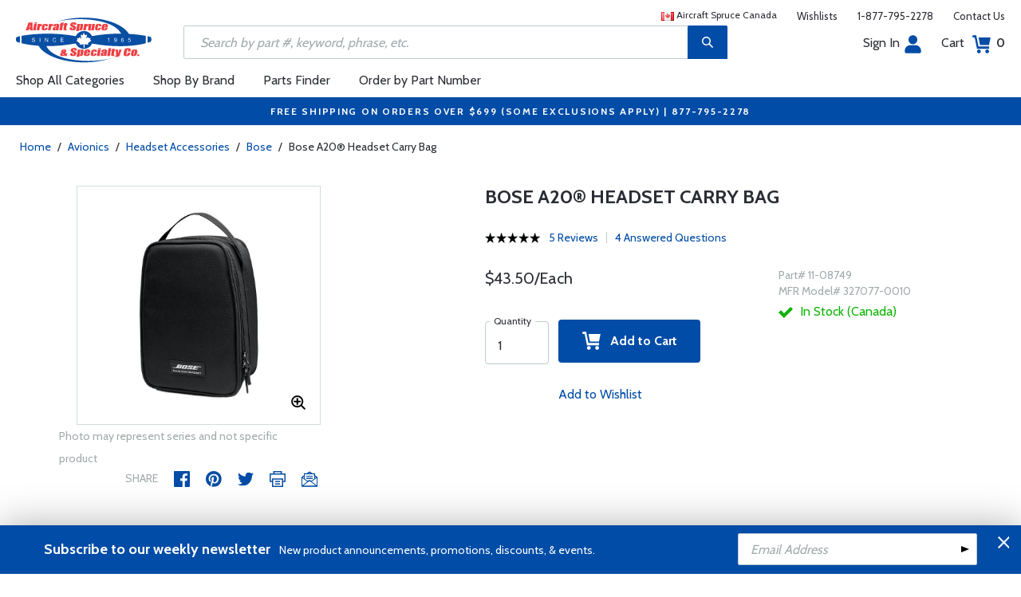

--- FILE ---
content_type: text/html
request_url: https://www.aircraftspruce.ca/catalog/avpages/bosea20access11.php
body_size: 19641
content:
<!DOCTYPE html>
<html>
<head>
<meta http-equiv="Content-Type" content="text/html; charset=iso-8859-1" />
<meta http-equiv="X-UA-Compatible" content="IE=edge">
<meta name="viewport" content="width=device-width, initial-scale=1.0, maximum-scale=1.0, user-scalable=no" />
<meta name="format-detection" content="telephone=no" />
<title>Bose A20&reg; Headset Carry Bag | Aircraft Spruce Canada</title>
<meta name="description" content="Bose A20&amp;reg; Headset Carry Bag Transport your headset in this black carry bag made of lightweight, abrasion-resistant cordura nylon." />
<meta name="keywords" content="BOSE, A20, HEADSET,CARRY,BAG,CASE" />
<meta name="author" content="www.aircraftspruce.ca" />
<meta name="language" content="en-us" />
<meta property="fb:admins" content="1580692780" />
<meta property="og:title" content="Bose A20&reg; Headset Carry Bag | Aircraft Spruce Canada" />
<meta property="og:description" content="Bose A20&amp;reg; Headset Carry Bag Transport your headset in this black carry bag made of lightweight, abrasion-resistant cordura nylon."  />
<meta property="og:image" content="https://www.aircraftspruce.ca/catalog/graphics/1/11-08749.jpg" />
<meta property="og:url" content="https://www.aircraftspruce.ca/catalog/avpages/bosea20access11.php" />
<meta property="og:type" content="product" />
<meta property="og:site_name" content="Aircraft Spruce" />
<link rel="icon" href="/responsive/images/favicon.ico" type="image/x-icon" />
<link rel="apple-touch-icon" href="/responsive/images/apple-touch-icon.png" />
<link rel="canonical" href="https://www.aircraftspruce.ca/catalog/avpages/bosea20access11.php">
<link rel='alternate' hreflang='en-us' href='https://www.aircraftspruce.com/catalog/avpages/bosea20access11.php' />
<link rel='alternate' hreflang='en-ca' href='https://www.aircraftspruce.ca/catalog/avpages/bosea20access11.php' />
<link rel='alternate' hreflang='en-au' href='https://www.aircraftspruce.com.au/catalog/avpages/bosea20access11.php' />
<link rel='alternate' hreflang='x-default' href='https://www.aircraftspruce.com/catalog/avpages/bosea20access11.php' />
<script nonce='4082156551395637d2762e2d9a514778'>
(function(w,d,s,l,i){w[l]=w[l]||[];w[l].push({'gtm.start':
new Date().getTime(),event:'gtm.js'});var f=d.getElementsByTagName(s)[0],
j=d.createElement(s),dl=l!='dataLayer'?'&l='+l:'';j.async=true;j.nonce='4082156551395637d2762e2d9a514778';j.src=
'https://www.googletagmanager.com/gtm.js?id='+i+dl;f.parentNode.insertBefore(j,f);
})(window,document,'script','dataLayer','GTM-5TBVXL6');</script>
<script nonce='4082156551395637d2762e2d9a514778' type='text/plain' data-purposes='targeted_advertising' data-ketch-id='bing-tracking-event'>
(function(w,d,t,r,u){var f,n,i;w[u]=w[u]||[],f=function(){var o={ti:"5711811"};o.q=w[u],w[u]=new UET(o),w[u].push("pageLoad")},n=d.createElement(t),n.nonce='4082156551395637d2762e2d9a514778',n.src=r,n.async=1,n.onload=n.onreadystatechange=function(){var s=this.readyState;s&&s!=="loaded"&&s!=="complete"||(f(),n.onload=n.onreadystatechange=null)},i=d.getElementsByTagName(t)[0],i.parentNode.insertBefore(n,i)})(window,document,"script","//bat.bing.com/bat.js","uetq");</script>
<script nonce='4082156551395637d2762e2d9a514778' src='https://www.google.com/recaptcha/api.js'></script>
<!-- Include CSS files--> 
<link id='loadcdn' rel="stylesheet" type="text/css" href="https://cdn.aircraftspruce.ca/responsive/css/mCustomScrollbar.min.css" />
<link rel="stylesheet" type="text/css" href="https://cdn.aircraftspruce.ca/responsive/css/slick.min.css?ver=1.3" />
<link rel="stylesheet" type="text/css" href="https://cdn.aircraftspruce.ca/responsive/css/style.min.css?ver=3.1" />
<link rel="stylesheet" type="text/css" href="https://cdn.aircraftspruce.ca/responsive/css/media.min.css?ver=2.3" />
<link rel="stylesheet" type="text/css" href="https://cdn.aircraftspruce.ca/responsive/css/jquery.fancybox.css" />
<link rel="stylesheet" type="text/css" href="https://cdn.aircraftspruce.ca/responsive/css/responsive-tabs.css" />
<link rel="stylesheet" type="text/css" href="https://cdn.aircraftspruce.ca/responsive/css/print.css?ver=1.4" />
<link rel="stylesheet" href="https://cdnjs.cloudflare.com/ajax/libs/font-awesome/4.7.0/css/font-awesome.min.css" />
<script nonce='4082156551395637d2762e2d9a514778' src='/responsive/js/jquery-3.5.1.min.js' integrity='sha256-9/aliU8dGd2tb6OSsuzixeV4y/faTqgFtohetphbbj0='></script>
<script nonce='4082156551395637d2762e2d9a514778' src='/responsive/js/slick.min.js' integrity='sha256-sVWri+CgqccjtyB+oJt8o85WMxE70GIZ3tZ37cFuO7c='></script>
<script nonce='4082156551395637d2762e2d9a514778' src='/responsive/js/mCustomScrollbar.concat.min.js' integrity='sha256-WrXxn5vUpN3PFCNfwWhO7+fPv7wz8KH85mGxPeQwkr4='></script>
<script nonce='4082156551395637d2762e2d9a514778' src='/responsive/js/custom-6.14.min.js' integrity='sha256-4b4JU868g1sABlW3W7QrMnZGP7+za1nGXhw5srcuf9E='></script>
<script nonce='4082156551395637d2762e2d9a514778' src='/responsive/js/home.min.js' integrity='sha256-OmiUOdPLGpErYTQkLqAhQzSD/Z58UZct8N8KVsIyu7g='></script>
<script nonce='4082156551395637d2762e2d9a514778' src='/responsive/js/jquery.fancybox.min.js?ver=1.0' integrity='sha256-cQR29/bNeMreRLyzY8aMsCkaRaRnwt4zr1PUiYY6bcw='></script>
<script nonce='4082156551395637d2762e2d9a514778' src='/responsive/js/responsive-tabs.min.js' integrity='sha256-ZDemFw/nyp3rQPQojRUxWKnBzZ+MYHJq7Epfp+zrTlU='></script>
<script nonce='4082156551395637d2762e2d9a514778' src='/responsive/js/jquery.sticky-kit-1.1.min.js' integrity='sha256-H4yQRHA1GQxwWIKC6T/2DsmXOl2h5cEvTbSe776lZ1I='></script>
<script nonce='4082156551395637d2762e2d9a514778' src='/js/jsencrypt.min.js' integrity='sha256-Ybyz3tSz5VWtPo/pHZK00bM82UEPFWAZZoFIiLm0AbQ='></script>
<script nonce='4082156551395637d2762e2d9a514778' src='/responsive/js/plugins-2.70.min.js' integrity='sha256-gIIfF/MT0aJYyZ1KYKHJOJK071K3gU/PmoEHuXsnGDc='></script>
<script nonce='4082156551395637d2762e2d9a514778'>
 (function(){ window.semaphore=window.semaphore||[], window.ketch=function(){ window.semaphore.push(arguments) }; })(); </script>
<script nonce='4082156551395637d2762e2d9a514778' src='https://global.ketchcdn.com/web/v3/config/aircraft_spruce/aircraft_spruce_ca/boot.js'></script>
<style>
/* Custom style override */
#lanyard_root * {font-family:'Cabin', sans-serif !important;}
.menu .smallSubmenu .submenu{min-height:1000px;min-width:1000px}
.dropdown-domain a.domain_choice:hover{color:#fff;background-color:#004ca6;}
.dropdown-domain a{color:black;padding:5px 16px;text-decoration:none;display:block;border:none;}
.domain_choice a{font-size:13px}
.dropdown-domain { display: none; position: fixed; background-color: #f9f9f9; min-width: 160px; box-shadow: 0px 8px 16px 0px rgba(0,0,0,0.2); z-index: 1000; }  
.clickdrop::after { top: 50%; right: -15px; border: solid transparent; content: " "; height: 0; width: 0; position: absolute; pointer-events: none; border-color: rgba(210, 9, 98, 0); border-top-color: #02699e; border-width: 5px; margin-top: -2px; z-index: 100; }
@media screen and (-ms-high-contrast: active), screen and (-ms-high-contrast: none) and  (min-width: 1024px) {  
.fancybox-image{width:auto;}
.hp-grid2x2 .box{flex:none;width:calc(98% - 50%);}
.topbar ul.headAccount li.myAccount a{width:140px;}
.topbar ul.headAccount li{width:auto;}
.headSearch{overflow:none;width:100%;}
.slick-list{height:300px;}
li:nth-child(1).parent > ul, li:nth-child(1).parent > ul ul{height:100px;}
.promoDesc img,.promoDesc .promoImg{position:relative;}
}
@media screen and ((-ms-high-contrast: none), (-ms-high-contrast: active)) and (min-width: 750px){
.hp-grid2x2 .box {flex-basis:none;width:100%}
.promoDesc img,.promoDesc .promoImg{position:relative;}
}
@media screen and (-ms-high-contrast: active), screen and (-ms-high-contrast: none) and  (min-width: 500px) {  
.hp-grid2x2 .box {display: flex;flex-basis: calc(45% - 20px);}
.ie-promoSlider{height:308px}
.promoDesc img,.promoDesc .promoImg{position:relative;}
.slick-slider,.slick-list{height:308px;}
.ie-promoSliderinner .slick-list{height:380px}
.hp-promoSlider{height:400px;}
}
@media screen and (max-width:1000px) {
.miniHead{min-height:60px;}
}
@media screen and ((-ms-high-contrast: none), (-ms-high-contrast: active)) and (min-width: 500px){
.headSearch, .headerFix .headSearch{width:30%}
.topbar ul.headAccount li{width:100px;}
.hp-grid2x2 .box {flex-basis:none;width:100%}
.slick-slider,.slick-list{height:320px;}
}
@media screen and (min-width:979px) {
.menu .submenu { display: none; opacity: 1; !important; }
.menu .submenu, .catlistitemhref, .section, .menu > ul > li.parent:hover > .submenu, .menu .submenu > li.parent:hover > .submenu, .menu .submenu > li.parent .submenu > li.parent:hover > .submenu { opacity: 1; pointer-events:auto; !important; }
}
</style>
<script nonce='4082156551395637d2762e2d9a514778' type='application/ld+json'>
{
"@context" : "https://schema.org",
"@type" : "WebSite",
"name" : "Aircraft Spruce",
"url" : "https://www.aircraftspruce.ca/"
}
</script>
</head>
<body>
<!-- Google Tag Manager (noscript) -->
<noscript><iframe src="https://www.googletagmanager.com/ns.html?id=GTM-5TBVXL6"
height="0" width="0" style="display:none;visibility:hidden"></iframe></noscript>
<!-- End Google Tag Manager (noscript) -->
<!--[if IE]><script nonce='4082156551395637d2762e2d9a514778' src='https://cdnjs.cloudflare.com/ajax/libs/html5shiv/3.7.3/html5shiv.min.js'></script>
<![endif]-->
<div class="page-wrapper">
<script nonce='4082156551395637d2762e2d9a514778' type='text/javascript' async='true' src='//175717938-prod.rfksrv.com/rfk/js/11270-175717938/init.js'></script>
<!-- Header Cart Modal section starts from here -->
<!-- Quick Shop Modal starts from here -->
<div id="quickShopModal" class="modal quickShop-modal">
<div class="modal-content">
<div class="modalTitle">Quick Shop</div>
<span class="close">&times;</span>
<div class="mCustomScrollbar">
<div class="prQuickShop" id='quickshop_contents'>
<div class="quickShopSlider" tpl-loop='images'>
<div class="item qsitem"><img src="" alt="Product Image" tpl-attr='src=img'></div>
</div>
<div class="prTitle"><a href="#" tpl-attr='href=url' tpl-html='title'></a></div>
<div class="prRating" tpl-html='rating'></div>
<div tpl-loop='dropdowns' tpl-hide='hasdropdown'>
<div class="customSelectbox" id='qsdd_' tpl-attr='id=element'>
<select tpl-loop='values'>
<option attr='' value='' tpl-attr='attr=attr,value=value' tpl-html='title'></option>
</select>
</div>
</div>
<div tpl-loop='attributes' tpl-hide='hasattributes'>
<div class="attributeBox">
<div class="attTitle" tpl-html='title'></div>
<div tpl-loop='values'><span class="attLabel qs-attr" attr='' value='' tpl-attr='attr=attr,value=value' tpl-html='title' tpl-class='checked'></span></div>
</div>
</div>
<div id='qs-part-detail'>
<div class="prPrice discount" tpl-html='pricetxt'></div>
<div style="font-size: 16px;" tpl-html='coretxt'></div>
<div class="prModel" tpl-html='pntxt'></div>
<div class='prQty'>
<form id='quickshop_form' stock-status='#qsStockStatus' stock-transit='#qsDelivery' stock-pn='#qs-pn;value' stock-qty='#qs-qty;value'>
<input type='hidden' id='qs-pn' name='p' value='' tpl-attr='value=pn'>
<fieldset tpl-hide='buymetal'>
<legend>Length</legend>
<input type='number' id='qs-length' min='1' max='1' step='any' tpl-attr='max=buymetal,type=type' addlength='1'>
</fieldset>
<fieldset>
<legend>Quantity</legend>
<input type="text" id='qs-qty' name="q" min="1" value="1" step="any">
</fieldset>
</form>
</div>
<div class="prStockStatus" id='qsStockStatus'></div>
<div class="prDelivery" id='qsDelivery'></div>
</div>
</div>
</div>
<button class="btn-secondory" id='quickshop_addtocart' qs-form='#quickshop_form' qs-cart='#yourCartModal'><img src="https://cdn.aircraftspruce.ca/responsive/images/addcart-icon.svg" alt="Add to Cart Icon" width="23" height="23"> &nbsp; Add to cart</button>
</div>
</div>
<div id="yourCartModal" class="modal CartModal">
<div class="modal-content">
<div class="modalTitle">Your Cart</div>
<span class="close">&times;</span>
<div class="mCustomScrollbar">
<div id='quickcart_contents'>
<div id='quickcart_errors'></div>
<div class="cartItem" tpl-loop='items'>
<ul class="cmn-list">
<li class='qcLineItem'><div class="prCartImg">
<a href="#" class="cartImg" tpl-attr='href=url'><img src="" alt="Product Image" tpl-attr='src=img'></a></div>
<div class="prCartDesc" tpl-class='test'>
<div class="prTitle"><a href="#" tpl-attr='href=url' tpl-html='desc'></a> </div>
<div class="prModel" tpl-html='pntext'></div>
<div class="prQty"><form>
<fieldset>
<legend>Quantity</legend>
<input type="number" name="q" min="1" value="" step="any" class='quickQty' pn='' tpl-attr='value=qty,pn=pn,type=type'>
</fieldset>
</form>
<a class='quickDelete close2' pn='' tpl-attr='pn=pn' style="cursor:pointer; font-size: 12px;margin-top: -2px;">Delete</a>
</div>
<div class="prPrice"> <strong tpl-html='pricetext'></strong> </div>
</div>
</li> 
</ul>
</div>
</div>
</div>
<div class="cartTotal">
<div class="f-left"><strong>Total (CAD)</strong></div>
<div class="f-right"><strong id='quickcart_total'></strong></div>
</div>
<button id='quickcartcheckout' class="btn-secondory" xnclick="window.location='/neworderform.php';"><img src="https://cdn.aircraftspruce.ca/responsive/images/checkoutlock.svg" alt="Checkout Icon" width="16" height="22"> &nbsp; CHECKOUT</button>
</div>
</div>
<!-- Add Options Modal of Promobox starts from here -->
<div id="AddOptionsModal" class="modal addOptionmodal" opt-content='#opt-content' opt-next='#opt-next' opt-class='.optioncheckbox' opt-qc='#yourCartModal'>
<div class="modal-content">
<div class="modalTitle">Add Options</div>
<span class="close">&times;</span>
<div class="mCustomScrollbar">
<div class="prAddOptions" id='opt-content'>
<p>Please check the boxes for the options that you would like to add. Leave all boxes unchecked for unit only.</p>
<div tpl-loop='options'>
<div class="custom-checkbox">
<input id="" type="checkbox" tpl-attr='id=id,pn=pn' pn='' class='optioncheckbox'>
<label for="" tpl-attr='for=id'>
<span class="optionLabel"><strong tpl-html='desc'></strong> <span class="f-right" tpl-html='pricetxt'></span></span>
<span class="partSKU" tpl-html='pntxt'></span>
</label>
</div>
</div>
</div>
</div>
<button class="btn-secondory" id='opt-next'>Next</button>
</div>
</div>
<!-- Header section starts from here -->
<div id="header-standard">
<header>
<div class="miniHead" >
<div class="nav-brand">
<a href="/" class="logo" id='navbrandlogo'><img src="https://cdn.aircraftspruce.ca/responsive/images/canada4.svg" alt="Logo" /></a>
<button class="trigger" id="btnmMainMenu"> <i></i> <i></i> <i></i> </button>
</div>
<div class="print-info">
1-877-795-2278 | info@aircraftspruce.ca<br>
<b>Aircraft Spruce Canada</b><br>
Brantford, ON Canada<br>
Corona, CA | Peachtree City, GA<br>
Chicago, IL | Wasilla, AK
</div>
<div class="topbar" >
<ul class="headConnect">
<li><div class='switch_site' style='margin-top:-7px;font-size:12px;'><img src='/responsive/images/ca_flag2.gif' style='margin-top:10px;'> Aircraft Spruce Canada</div></li><li><a href="/wishlist.php">Wishlists</a></li>
<li><a href="tel:1-877-795-2278">1-877-795-2278</a></li>
<li><a href="/contactus.php">Contact Us</a></li>
</ul>
</div>
<div class="topbar belowbar">
<ul class="headAccount">
<li class="myAccount"><a href="/account.html">Sign In<img src="https://cdn.aircraftspruce.ca/responsive/images/nav-account.svg?ver=1" class="imgRight" height="23" alt="Account Icon" /></a></li>
<li><a href="/neworderform.php">Cart <img src="https://cdn.aircraftspruce.ca/responsive/images/nav-cart.svg?ver=1" class="imgRight" height="23" alt="Cart Icon" /> <span class="cartValue">0</span></a></li>
</ul>
</div>
<div class="headSearch headSearchShow" >
<a class="search-btn mob-view">&nbsp;</a>
<form action="/search/search.php" method="post"  id='search_form' style="display:block;" >
<input type="text" placeholder="Search by part #, keyword, phrase, etc." id='search_text' data-rfkid='rfkid_6' name='s' value=''>
<a class="search-btn web-view" id='search-btn'>&nbsp;</a>
</form>
</div>
<div id='menu-main' class="menu">
<ul id="ulMainMenu" class="main-menu menu-hidden">
<li class="parent">
<a href="#">Shop All Categories</a>
<ul class="submenu menu-hidden">
<li class="back"><a href="#"><span>Back</span>All Categories</a></li>
<li class='parent section' sec='ap' tpl='#sec-tpl-ap'><a style='cursor:pointer;'>Airframe Parts</a>
<ul class='submenu menu-hidden nohover'>
<li class='back'><a href='#'><span>Back</span>Airframe Parts</a></li>
<li class='tplsec' id='sec-tpl-ap'>
<ul style='background:white;margin-left:20px;' tpl-class='colcls' tpl-loop='cats'>
<li><a href='#' class='catlistitemhref' tpl-attr='href=url' tpl-html='title'></a></li>
</ul>
<div class='promoImg'>
<a href='/catalog/appages/curtisquickdv2.php '>
<img style='background-image:url("https://cdn.aircraftspruce.ca/responsive/images/ap_curtis.jpg")' class='divImg' width='240' height='470' src='/responsive/images/0.gif'>
<span class='caption'><span class='promoTitle'>Curtis Superior Valves</span><span>Shop Now</span></span>  
</a>
</div>
</li>
</ul>
</li>
<li class='parent section' sec='av' tpl='#sec-tpl-av'><a style='cursor:pointer;'>Avionics</a>
<ul class='submenu menu-hidden nohover'>
<li class='back'><a href='#'><span>Back</span>Avionics</a></li>
<li class='tplsec' id='sec-tpl-av'>
<ul style='background:white;margin-left:20px;' tpl-class='colcls' tpl-loop='cats'>
<li><a href='#' class='catlistitemhref' tpl-attr='href=url' tpl-html='title'></a></li>
</ul>
<div class='promoImg'>
<a href='/catalog/avpages/garmin_gtx345.php'>
<img style='background-image:url("https://cdn.aircraftspruce.ca/responsive/images/av_garmin_gtx.jpg")' class='divImg' width='240' height='470' src='/responsive/images/0.gif'>
<span class='caption'><span class='promoTitle'>Garmin<sup>&reg;</sup> <br>GTX 345</span><span>Shop Now</span></span>  
</a>
</div>
</li>
</ul>
</li>
<li class='parent section' sec='bv' tpl='#sec-tpl-bv'><a style='cursor:pointer;'>Books & Videos</a>
<ul class='submenu menu-hidden nohover'>
<li class='back'><a href='#'><span>Back</span>Books & Videos</a></li>
<li class='tplsec' id='sec-tpl-bv'>
<ul style='background:white;margin-left:20px;' tpl-class='colcls' tpl-loop='cats'>
<li><a href='#' class='catlistitemhref' tpl-attr='href=url' tpl-html='title'></a></li>
</ul>
<div class='promoImg'>
<a href='/catalog/bvpages/everythingexplained.php'>
<img style='background-image:url("https://cdn.aircraftspruce.ca/responsive/images/cat_everythingexplained.jpg")' class='divImg' width='240' height='470' src='/responsive/images/0.gif'>
<span class='caption'><span class='promoTitle'>Everything Explained For The Professional Pilot</span><span>Shop Now</span></span>  
</a>
</div>
</li>
</ul>
</li>
<li class='parent section' sec='cm' tpl='#sec-tpl-cm'><a style='cursor:pointer;'>Composite Materials</a>
<ul class='submenu menu-hidden nohover'>
<li class='back'><a href='#'><span>Back</span>Composite Materials</a></li>
<li class='tplsec' id='sec-tpl-cm'>
<ul style='background:white;margin-left:20px;' tpl-class='colcls' tpl-loop='cats'>
<li><a href='#' class='catlistitemhref' tpl-attr='href=url' tpl-html='title'></a></li>
</ul>
<div class='promoImg'>
<a href='/menus/cs/3m.html'>
<img style='background-image:url("https://cdn.aircraftspruce.ca/responsive/images/cm_metal.jpg")' class='divImg' width='240' height='470' src='/responsive/images/0.gif'>
<span class='caption'><span class='promoTitle'>3M Aviation Products</span><span>Shop Now</span></span>  
</a>
</div>
</li>
</ul>
</li>
<li class='parent section' sec='cs' tpl='#sec-tpl-cs'><a style='cursor:pointer;'>Covering Supplies</a>
<ul class='submenu menu-hidden nohover'>
<li class='back'><a href='#'><span>Back</span>Covering Supplies</a></li>
<li class='tplsec' id='sec-tpl-cs'>
<ul style='background:white;margin-left:20px;' tpl-class='colcls' tpl-loop='cats'>
<li><a href='#' class='catlistitemhref' tpl-attr='href=url' tpl-html='title'></a></li>
</ul>
<div class='promoImg'>
<a href='/menus/st/manu_superflite.html'>
<img style='background-image:url("https://cdn.aircraftspruce.ca/responsive/images/cat_superflite.jpg")' class='divImg' width='240' height='470' src='/responsive/images/0.gif'>
<span class='caption'><span class='promoTitle'>Superflite</span><span>Shop Now</span></span>  
</a>
</div>
</li>
</ul>
</li>
<li class='parent section' sec='el' tpl='#sec-tpl-el'><a style='cursor:pointer;'>Electrical</a>
<ul class='submenu menu-hidden nohover'>
<li class='back'><a href='#'><span>Back</span>Electrical</a></li>
<li class='tplsec' id='sec-tpl-el'>
<ul style='background:white;margin-left:20px;' tpl-class='colcls' tpl-loop='cats'>
<li><a href='#' class='catlistitemhref' tpl-attr='href=url' tpl-html='title'></a></li>
</ul>
<div class='promoImg'>
<a href='/menus/el/batteries_0concorde.html'>
<img style='background-image:url("https://cdn.aircraftspruce.ca/responsive/images/el_concorde_batteries.jpg")' class='divImg' width='240' height='470' src='/responsive/images/0.gif'>
<span class='caption'><span class='promoTitle'>Concorde Aviation Batteries</span><span>Shop Now</span></span>  
</a>
</div>
</li>
</ul>
</li>
<li class='parent section' sec='ep' tpl='#sec-tpl-ep'><a style='cursor:pointer;'>Engine Parts</a>
<ul class='submenu menu-hidden nohover'>
<li class='back'><a href='#'><span>Back</span>Engine Parts</a></li>
<li class='tplsec' id='sec-tpl-ep'>
<ul style='background:white;margin-left:20px;' tpl-class='colcls' tpl-loop='cats'>
<li><a href='#' class='catlistitemhref' tpl-attr='href=url' tpl-html='title'></a></li>
</ul>
<div class='promoImg'>
<a href='/catalog/stpages/championfilter.php'>
<img style='background-image:url("https://cdn.aircraftspruce.ca/responsive/images/ep_champion.jpg")' class='divImg' width='240' height='470' src='/responsive/images/0.gif'>
<span class='caption'><span class='promoTitle'>Champion Oil Filters</span><span>Shop Now</span></span>  
</a>
</div>
</li>
</ul>
</li>
<li class='parent section' sec='ha' tpl='#sec-tpl-ha'><a style='cursor:pointer;'>Hardware</a>
<ul class='submenu menu-hidden nohover'>
<li class='back'><a href='#'><span>Back</span>Hardware</a></li>
<li class='tplsec' id='sec-tpl-ha'>
<ul style='background:white;margin-left:20px;' tpl-class='colcls' tpl-loop='cats'>
<li><a href='#' class='catlistitemhref' tpl-attr='href=url' tpl-html='title'></a></li>
</ul>
<div class='promoImg'>
<a href='/menus/ha/index.html'>
<img style='background-image:url("https://cdn.aircraftspruce.ca/responsive/images/ha_hardwares.jpg")' class='divImg' width='240' height='470' src='/responsive/images/0.gif'>
<span class='caption'><span class='promoTitle'>Hardware</span><span>Shop Now</span></span>  
</a>
</div>
</li>
</ul>
</li>
<li class='parent section' sec='in' tpl='#sec-tpl-in'><a style='cursor:pointer;'>Instruments</a>
<ul class='submenu menu-hidden nohover'>
<li class='back'><a href='#'><span>Back</span>Instruments</a></li>
<li class='tplsec' id='sec-tpl-in'>
<ul style='background:white;margin-left:20px;' tpl-class='colcls' tpl-loop='cats'>
<li><a href='#' class='catlistitemhref' tpl-attr='href=url' tpl-html='title'></a></li>
</ul>
<div class='promoImg'>
<a href='/catalog/inpages/rca2610.php'>
<img style='background-image:url("https://cdn.aircraftspruce.ca/responsive/images/cat_rcallen.jpg")' class='divImg' width='240' height='470' src='/responsive/images/0.gif'>
<span class='caption'><span class='promoTitle'>RC Allen<br>  RCA2610 Digital Attitude</span><span>Shop Now</span></span>  
</a>
</div>
</li>
</ul>
</li>
<li class='parent section' sec='kits' tpl='#sec-tpl-kits'><a style='cursor:pointer;'>Kits & Plans</a>
<ul class='submenu menu-hidden nohover'>
<li class='back'><a href='#'><span>Back</span>Kits & Plans</a></li>
<li class='tplsec' id='sec-tpl-kits'>
<ul style='background:white;margin-left:20px;' tpl-class='colcls' tpl-loop='cats'>
<li><a href='#' class='catlistitemhref' tpl-attr='href=url' tpl-html='title'></a></li>
</ul>
<div class='promoImg'>
<a href='/menus/st/manu_superflite.html'>
<img style='background-image:url("https://cdn.aircraftspruce.ca/responsive/images/cat_superflite.jpg")' class='divImg' width='240' height='470' src='/responsive/images/0.gif'>
<span class='caption'><span class='promoTitle'>Superflite</span><span>Shop Now</span></span>  
</a>
</div>
</li>
</ul>
</li>
<li class='parent section' sec='lg' tpl='#sec-tpl-lg'><a style='cursor:pointer;'>Landing Gear</a>
<ul class='submenu menu-hidden nohover'>
<li class='back'><a href='#'><span>Back</span>Landing Gear</a></li>
<li class='tplsec' id='sec-tpl-lg'>
<ul style='background:white;margin-left:20px;' tpl-class='colcls' tpl-loop='cats'>
<li><a href='#' class='catlistitemhref' tpl-attr='href=url' tpl-html='title'></a></li>
</ul>
<div class='promoImg'>
<a href='/categories/aircraft_parts/ap/menus/lg/tirestubes_2michelin.html'>
<img style='background-image:url("https://cdn.aircraftspruce.ca/responsive/images/michelin_tires.jpg")' class='divImg' width='240' height='470' src='/responsive/images/0.gif'>
<span class='caption'><span class='promoTitle'>Michelin <br>Aviation Tires</span><span>Shop Now</span></span>  
</a>
</div>
</li>
</ul>
</li>
<li class='parent section' sec='me' tpl='#sec-tpl-me'><a style='cursor:pointer;'>Metals and Plastics</a>
<ul class='submenu menu-hidden nohover'>
<li class='back'><a href='#'><span>Back</span>Metals and Plastics</a></li>
<li class='tplsec' id='sec-tpl-me'>
<ul style='background:white;margin-left:20px;' tpl-class='colcls' tpl-loop='cats'>
<li><a href='#' class='catlistitemhref' tpl-attr='href=url' tpl-html='title'></a></li>
</ul>
<div class='promoImg'>
<a href='/menus/me/index.html'>
<img style='background-image:url("https://cdn.aircraftspruce.ca/responsive/images/mp_metal.jpg")' class='divImg' width='240' height='470' src='/responsive/images/0.gif'>
<span class='caption'><span class='promoTitle'>Metal & Plastic Products</span><span>Shop Now</span></span>  
</a>
</div>
</li>
</ul>
</li>
<li class='parent section' sec='ps' tpl='#sec-tpl-ps'><a style='cursor:pointer;'>Pilot Supplies</a>
<ul class='submenu menu-hidden nohover'>
<li class='back'><a href='#'><span>Back</span>Pilot Supplies</a></li>
<li class='tplsec' id='sec-tpl-ps'>
<ul style='background:white;margin-left:20px;' tpl-class='colcls' tpl-loop='cats'>
<li><a href='#' class='catlistitemhref' tpl-attr='href=url' tpl-html='title'></a></li>
</ul>
<div class='promoImg'>
<a href='/categories/avionics_instruments/av/menus/av/AAshop_lightspeed_0zulu3.html'>
<img style='background-image:url("https://cdn.aircraftspruce.ca/responsive/images/ps_lightspeedzulu3.jpg")' class='divImg' width='240' height='470' src='/responsive/images/0.gif'>
<span class='caption'><span class='promoTitle'>Lightspeed Zulu 3 Headset</span><span>Shop Now</span></span>  
</a>
</div>
</li>
</ul>
</li>
<li class='parent section' sec='to' tpl='#sec-tpl-to'><a style='cursor:pointer;'>Tools</a>
<ul class='submenu menu-hidden nohover'>
<li class='back'><a href='#'><span>Back</span>Tools</a></li>
<li class='tplsec' id='sec-tpl-to'>
<ul style='background:white;margin-left:20px;' tpl-class='colcls' tpl-loop='cats'>
<li><a href='#' class='catlistitemhref' tpl-attr='href=url' tpl-html='title'></a></li>
</ul>
<div class='promoImg'>
<a href='/categories/pilot_supplies/ps/menus/ps/leathermantools.html'>
<img style='background-image:url("https://cdn.aircraftspruce.ca/responsive/images/cat_leatherman.jpg")' class='divImg' width='240' height='470' src='/responsive/images/0.gif'>
<span class='caption'><span class='promoTitle'>Leatherman Multi-Tools</span><span>Shop Now</span></span>  
</a>
</div>
</li>
</ul>
</li>
<li class='parent section' sec='wp' tpl='#sec-tpl-wp'><a style='cursor:pointer;'>Wood Products</a>
<ul class='submenu menu-hidden nohover'>
<li class='back'><a href='#'><span>Back</span>Wood Products</a></li>
<li class='tplsec' id='sec-tpl-wp'>
<ul style='background:white;margin-left:20px;' tpl-class='colcls' tpl-loop='cats'>
<li><a href='#' class='catlistitemhref' tpl-attr='href=url' tpl-html='title'></a></li>
</ul>
<div class='promoImg'>
<a href='/categories/building_materials/bm/menus/wp/index.html'>
<img style='background-image:url("https://cdn.aircraftspruce.ca/responsive/images/wp_wood.jpg")' class='divImg' width='240' height='470' src='/responsive/images/0.gif'>
<span class='caption'><span class='promoTitle'>Wood Products</span><span>Shop Now</span></span>  
</a>
</div>
</li>
</ul>
</li>
<li class='parent section' sec='st' tpl='#sec-tpl-st'><a style='cursor:pointer;'>Shopping Tools</a>
<ul class='submenu menu-hidden nohover'>
<li class='back'><a href='#'><span>Back</span>Shopping Tools</a></li>
<li class='tplsec' id='sec-tpl-st'>
<ul style='background:white;margin-left:20px;' tpl-class='colcls' tpl-loop='cats'>
<li><a href='#' class='catlistitemhref' tpl-attr='href=url' tpl-html='title'></a></li>
</ul>
<div class='promoImg'>
<a href='/catalog/pspages/giftcards.php'>
<img style='background-image:url("https://cdn.aircraftspruce.ca/responsive/images/cat_giftcard.jpg")' class='divImg' width='240' height='470' src='/responsive/images/0.gif'>
<span class='caption'><span class='promoTitle'>Aircraft Spruce Gift Card</span><span>Shop Now</span></span>  
</a>
</div>
</li>
</ul>
</li>
</ul>
</li>
<li><a href="/menus/st/manu.html">Shop By Brand</a></li><li class="parent smallSubmenu">
<a style='cursor:pointer;' id='head_pf'>Parts Finder</a>
<ul class="submenu menu-hidden nohover">
<li class="back"><a style='cursor:pointer;'><span>Back</span>Parts Finder</a></li>
<li>
<div class="navForm partForm">
<form action="/search/parts_finder.php" method="post" id='head_pf_form' style="height: 225px;">
<div class="form-group">
<label for="PartName">I'm looking for</label>
<div class="customSelectbox" id="head_pf_type">
<select>
<option value="">Part Name</option>
</select>
</div>
</div>
<div class="form-group">
<label for="PartMake">for a&nbsp;</label>
<div class="customSelectbox" id="head_pf_make">
<select>
<option value="">Make</option>
</select>
</div>
</div>
<div class="form-group">
<label for="PartModel">&nbsp;</label>
<div class="customSelectbox" id="head_pf_model">
<select>
<option value="">Model</option>
</select>
</div>
</div>
<div class="form-group">
<label for="">&nbsp;</label>
<input type="submit" value="Find Parts" class="btn-primary">
</div>
</form>
</div>
</li>
</ul>
</li>
<li class="parent smallSubmenu">
<a href="/neworderform2.php" >Order by Part Number</a>
<ul class="submenu menu-hidden nohover">
<li class="back"><a href="#"><span>Back</span>Order by Part Number</a></li>
<li>
<div class="navForm orderForm">
<form action="/neworderform.php" method="post" style="height: 290px;" id="orderbypartnumber">
<input type="hidden" name="cmd" value="additems">
 
<div class='form-group'>
<input type='text'  name='p[]' placeholder='Part#' required>
<input type='number' name='q[]' min='1' value='1' step='any'>
</div>
 
<div class='form-group'>
<input type='text'  name='p[]' placeholder='Part#'>
<input type='number' name='q[]' min='1' value='1' step='any'>
</div>
 
<div class='form-group'>
<input type='text'  name='p[]' placeholder='Part#'>
<input type='number' name='q[]' min='1' value='1' step='any'>
</div>
 
<div class='form-group'>
<input type='text'  name='p[]' placeholder='Part#'>
<input type='number' name='q[]' min='1' value='1' step='any'>
</div>
<input type="submit" value="Add to Cart" class="btn-primary">
<span class="addPNs"> To add more PNs, please <a href="/neworderform2.php" style="text-decoration:underline;" id="addPNs">click here</a></span><br>
</form>
</div>
</li>
</ul>
</li>
<div class="mLogin mob-view">
<li class="myAccount"><a href="/contactus.php">  <img src="https://cdn.aircraftspruce.ca/responsive/images/as_contactus.svg?ver=1" class="imgRight" height="23" alt="Account Icon" />Contact Us</a></li>
<li class="myAccount"><a href="tel:1-877-795-2278" id="_call-btn"><img src="https://cdn.aircraftspruce.ca/responsive/images/as_callus.svg?ver=1" class="imgRight" height="23" alt="Account Icon" />Call Us</a></li>
<li class="myAccount  "><a href="/account.html"><img src="https://cdn.aircraftspruce.ca/responsive/images/as_myaccount.svg?ver=1" class="imgRight" height="23" alt="Account Icon" /> Sign In</a></li>
</div>
</ul>
</div>
</div>
<style>
.addPNs{font-size:14px;float:left;width:100%;color:#A2AAAC;padding:5px 0px;}
</style>
<div class="topNotificarion"> FREE SHIPPING ON ORDERS OVER $699 (SOME EXCLUSIONS APPLY) | 877-795-2278 </div>
</header>
</div>
<style>
.buttons .next{transform: rotate(-45deg);-webkit-transform: rotate(-45deg);float:right;cursor:pointer;border: solid #fff;border-width: 0 4px 4px 0;display: inline-block;padding: 9px;margin:10px;}
.buttons .previous{transform: rotate(135deg);-webkit-transform: rotate(135deg);float:left;cursor:pointer;border: solid #fff;border-width: 0 4px 4px 0;display: inline-block;padding: 9px;margin:10px;}
.buttons{width:95%;position:relative;}
.prThumbSlider .slick-arrow{top:50%;}
.bx-loading{display:none;}
.bx-viewport{width:660px;}
.bx-wrapper{width:610px}
.sliderwrapper{margin:auto;max-width:610px;}
#bx-pager li{display:inline;float:left;margin-right:0px;}
#bx-pager {overflow:hidden;}
.Quedisclaim{font-size:14px;margin-top: 15px;}
.review_button{bottom:0px !important;right:0px !important; display:block;position: relative !important;}
.qa-btn2{display:block; cursor:pointer; width:100px; position:relative; top:0;bottom:0;right:0;text-align:center;z-index:100;background-color:#004ca6;border-top-right-radius:2px;border-top-left-radius:2px;text-decoration:none;color:#fff;height:28px;}
.cverified{font-size:14px;font-weight:bold}
.cverified img{margin:5px 5px 0px 10px}
.cverified h5{width:100%;padding:auto;}
.cverified p{font-size:14px;}
@media screen and (max-width:979px) {
.prSliderMain .item img{max-height:auto}
#prop65 {max-width:80px !important;}
#prop65table {width:100px}
}
@media screen and (min-width:900px) {
.prSliderMain .item img{max-height:auto}
}
@media screen and (max-width:767px) {
.fancybox-slide{padding:0px;}
#prOverview table{ width:100%;height:auto;}
#prOverview table img{ max-width:100%;height:auto}
#bx-pager{margin:0;}
}
@media (max-width:979px) and (min-width:767px) {
.divJumpTO{display:none;}
.prSliderMain .item img{max-height:auto}
}
</style>

<script nonce='4082156551395637d2762e2d9a514778' type='application/ld+json'>{"@context":"http:\/\/schema.org","@type":"BreadcrumbList","itemListElement":[{"@type":"ListItem","position":0,"item":{"@id":"https:\/\/www.aircraftspruce.ca\/","name":"Aircraft Spruce Canada"}},{"@type":"ListItem","position":1,"item":{"@id":"https:\/\/www.aircraftspruce.ca\/menus\/av\/index.html","name":"Avionics"}},{"@type":"ListItem","position":2,"item":{"@id":"https:\/\/www.aircraftspruce.ca\/menus\/av\/headsetx.html","name":"Headset Accessories"}},{"@type":"ListItem","position":3,"item":{"@id":"https:\/\/www.aircraftspruce.ca\/menus\/av\/headsetx_zbose.html","name":"Bose"}}]}</script>
<script nonce='4082156551395637d2762e2d9a514778' type='application/ld+json'>{"@context":"http:\/\/schema.org","@type":"Product","name":"Bose A20&reg; Headset Carry Bag","image":["https:\/\/www.aircraftspruce.ca\/catalog\/graphics\/1\/11-08749.jpg"],"description":" Transport your headset in this black carry bag made of lightweight, abrasion-resistant cordura nylon. Use as a replacement for a lost carry bag. Features a carry handle and padded storage for headset and control module. ","brand":{"@type":"Thing","name":"Bose"},"mpn":"327077-0010","sku":"11-08749","offers":{"@type":"Offer","price":"43.5","priceCurrency":"CAD","availability":"http:\/\/schema.org\/InStock","seller":{"@type":"Organization","name":"Aircraft Spruce Canada"}},"aggregateRating":{"@type":"AggregateRating","worstRating":"0","bestRating":"5","ratingCount":"5","ratingValue":"5"},"reviews":[{"@type":"Review","description":"Great case for the A20 headsets. It&acirc;\u0080\u0099s improved on the inside.","author":{"@type":"Thing","name":"Antonio D"},"reviewRating":{"@type":"Rating","worstRating":"0","ratingValue":"5","bestRating":"5"}},{"@type":"Review","description":"Better than the original product. Thank you.","author":{"@type":"Thing","name":"Cedric T"},"reviewRating":{"@type":"Rating","worstRating":"0","ratingValue":"5","bestRating":"5"}},{"@type":"Review","description":"","author":{"@type":"Thing","name":"Patrick R"},"reviewRating":{"@type":"Rating","worstRating":"0","ratingValue":"5","bestRating":"5"}},{"@type":"Review","description":"Amazing product!","author":{"@type":"Thing","name":"Georges L"},"reviewRating":{"@type":"Rating","worstRating":"0","ratingValue":"5","bestRating":"5"}},{"@type":"Review","description":"Awesome headset and very comfortable. Lightweight and reduced physical stress due to its construction, the in-ear buds are fantastic and do an incredible job when noise cancellation is activated. This is now my primary headset!","author":{"@type":"Thing","name":"Darryl H"},"reviewRating":{"@type":"Rating","worstRating":"0","ratingValue":"5","bestRating":"5"}}]}</script>
<script nonce='4082156551395637d2762e2d9a514778'>

if (window.dataLayer) dataLayer.push({
'event' : 'productDetailImpression',
'price' : '43.5',
'ecommerce': {
'detail': {
'products': [{
'name': 'Bose A20 Carry Case',         // Name or ID is required.
'id': '11-08749',
'price': '43.5',
'brand': 'bose',
'category': 'av'
}]
}
}
});
</script>
<script nonce='4082156551395637d2762e2d9a514778' type='application/ld+json'>
{"@context":"https:\/\/schema.org","@type":"FAQPage","mainEntity":[{"@type":"Question","name":"What are the dimensions of the Bose A20 Headset carry bag? Part Number #11-08749","acceptedAnswer":{"@type":"Answer","text":"Teh approximate dimensions of this bag are: 9-1\/2&quot; H x 6-3\/4&quot; W x 5&quot; D."}},{"@type":"Question","name":"If I buy a brand new A20, will it include this headset bag?","acceptedAnswer":{"@type":"Answer","text":"Yes. New Bose A20 headsets come with this headset bag in the box."}},{"@type":"Question","name":"Will one carrying bag fit 2 headsets?","acceptedAnswer":{"@type":"Answer","text":"No, these are designed to fit one Bose A20 headset."}},{"@type":"Question","name":"Will A30 headset fit in this bag?","acceptedAnswer":{"@type":"Answer","text":"Yes, this will fit."}}]}</script>
<script nonce='4082156551395637d2762e2d9a514778'>
var products = {"11-08749":["11-08749","Bose A20 Carry Case",43.5,"0","N","N","AV","1.9","327077-0010","","0","5.75X7.5X9.5","17","11","","","","0.07","1","19 Jan 2026","43.5",null,null,null,0,null,null,"Each","0","0","Part# 11-08749<br>MFR Model# 327077-0010","","$43.50\/Each","",null,null,null]};
var stock = {"11-08749":{"special":"\u0000","cofc":"\u0000","8130":{"price":""},"cancellable":{"price":""},"40":{"avail":1,"due":"19 Jan 2026","price":"43.5","ship":{"time":1767925101,"text":"Thursday, Jan. 8"},"mail":{"time":1767925101,"text":"Thursday, Jan. 8"},"dueship":{"time":1768896000,"text":"Tuesday, Jan. 20"}},"30":{"avail":11,"due":"19 Jan 2026","price":"","ship":{"time":1767925101,"text":"Thursday, Jan. 8"},"mail":{"time":1767925101,"text":"Thursday, Jan. 8"},"dueship":{"time":1768896000,"text":"Tuesday, Jan. 20"}},"10":{"avail":17,"due":"","price":"","ship":{"time":1767925101,"text":"Thursday, Jan. 8"},"mail":{"time":1767925101,"text":"Thursday, Jan. 8"}},"20":{"avail":0,"due":"16 Feb 2026","price":"","dueship":{"time":1771315200,"text":"Tuesday, Feb. 17"}}}};
var cores = {};
var eligible = {};
var flatrate = {};
var evaldays = {};
var noncancel = {};
window.destkey = ["CAN","","","6d5050f7a97e7e2e881a4e09dfbd6087"];
var freecode = {};
var freetext = {
'G': 'Ground',
'1': 'Next Day',
'2': '2-Day',
'3': '3-Day'
};

var pn='11-08749';
$.recaptcha = {
faq: null,
review: null,
token: '',
id: null,
callback: function(token) {
$.recaptcha.token = token;
$($.recaptcha.id).show();
},
expired:function() {
$.recaptcha.token = '';
$($.recaptcha.id).hide();
}
};
$(function(){
$('#prViewCatalog a,li#catpdf2 a').addClass('catpdf');
$('#prDocuments a').each(function(){
var href = $(this).attr('href');
var matchit = /^https?:\/\//i;
if(!matchit.test(href)){
$(this).addClass('pdfmanual');
$('#prViewCatalog a').attr('rel','pdfpages');
}else{
$(this).attr('target','_blank');
$(this).attr('title','This link will take you to our vendors website');
$(this).removeClass('pdfcatpage');
}
});
if(/Android|webOS|iPhone|iPad|iPod|BlackBerry|IEMobile|Opera Mini/i.test(navigator.userAgent)){
$('a').removeClass('catpdf pdfmanual');
$('a').removeAttr('rel');
$('.catpdf').unbind('click.fb')
}
var detectsite = location.hostname;
$('#faq_btn').fancybox({
'beforeLoad': function() {
if (grecaptcha) {
$.recaptcha.id = '#submit_faq';
$('#submit_faq').hide();
if ($.recaptcha.faq == null)
$.recaptcha.faq = grecaptcha.render('faq-captcha',{
sitekey:"6LecU-4dAAAAACuA1nldiBPi4zQRPyXCfGDET1Fx" ,
'expired-callback':$.recaptcha.expired ,
callback:$.recaptcha.callback});
} else
$('#submit_faq').show();
}
});
$('#review_btn').fancybox({
'beforeLoad': function() {
if (grecaptcha) {
$.recaptcha.id = '#submit_review';
$('#submit_review').hide();
if ($.recaptcha.review == null)
$.recaptcha.review = grecaptcha.render('review-captcha',{
sitekey:"6LecU-4dAAAAACuA1nldiBPi4zQRPyXCfGDET1Fx" ,
'expired-callback':$.recaptcha.expired ,
callback:$.recaptcha.callback});
} else
$('#submit_review').show();
}
});
$('.pdfmanual').fancybox({
iframe : {css:{'width':'1000px'},preload: false}
});
$('.catpdf').fancybox({
'afterShow': function() {
$('.buttons').css('display','block');
var path = $('.catpdf').attr('href');
var apath = path.split('/');
var filename= apath.pop();

$('.fancybox-iframe').data('catpre',apath.join('/') + '/' + filename.substring(0,7));
$('.fancybox-iframe').data('last',1044);
$('.fancybox-iframe').data('pad',true);
$('.fancybox-iframe').data('pg',parseInt(filename.substring(7,filename.length-4)));
$('.buttons .next').on('click',function(){	
var d = $('.fancybox-iframe').data();
if (d.pg < d.last)  {
d.pg += 1;
var f = d.catpre;
if (d.pad && d.pg < 1000)
f += ("000" + d.pg).slice(-3);
else
f += d.pg;
f += '.pdf';
$('.fancybox-iframe').attr('src',f);
}
});
$('.buttons .previous').on('click',function(){
var d = $('.fancybox-iframe').data();
if (d.pg > 1)  {
d.pg -= 1;
var f = d.catpre;
if (d.pad && d.pg < 1000)
f += ("000" + d.pg).slice(-3);
else
f += d.pg;
f += '.pdf';
$('.fancybox-iframe').attr('src',f);
}
});
},	
iframe : {css:{'width':'1000px'},preload: false}
});
});
</script>
<!-- Middle/Body content goes here -->
<div id="mid-wrapper" class="clearfix">
<!-- Breadcrumb: Section Start here -->
<section class="breadcrumb"><a href='/'>Home</a> / <a href='/menus/av/index.html'>Avionics</a> / <a href='/menus/av/headsetx.html'>Headset Accessories</a> / <a href='/menus/av/headsetx_zbose.html'>Bose</a>&nbsp;/<span>Bose A20&reg; Headset Carry Bag</span>
</section>
<div id="modify"></div>
<!-- single Product Detail: Section Start here -->
<style>
.black-class strike{color:red;float:left;width:100%;}
.prModalValue .prPrice{margin-right:50px;}
.prModalValue {overflow: visible;}
.bx-wrapper .bx-loading{position:relative;}
#dealer_stock table{width:100%}
.prDetailLeft{width:398px}
.prDetailRight{width:65%}
.prSliderNav{width:98px}
.prShortDesc .modelstatus{width:250px;}
.prModalValue .prShortDesc{width:58%;}
.prShortDesc #dealer_stock{width:230px;float:right;}
.prDetailLeft .item img{max-width:70%}
.prSliderMain .item img{max-width:95%;}
.prSliderNav.slick-vertical .item{height:75px;}
.prSliderNav.slick-vertical .item img{margin-top:-30px;}
.slick-list.draggable div.slick-track{height:300px;}
.prModalValue .prPrice .discount{color:#000;font-weight:100;}
.prModalValue .prPrice .discount strike {color:red;float:left;width:100%}
.prAction .wishlistLink{margin-bottom:0}
.coreprice{font-size: 16px;}
.prDetailLeft .socialLink {margin: 0px 0px 15px 0px;}
.prAction .moreproducts {display: block;float: left;margin-left: 0px;color: #004ca6;clear: both;margin-left: 92px;}
@media only screen and (max-width:1415px){
.topwrapper{margin-left:30px;}
.prDetailRight{width:60%}
.prShortDesc #dealer_stock{float:none;}
.prModalValue .prShortDesc{padding-left:100px;}
}
@media only screen and (max-width:1299px){
.prDetailRight{width:55%}
.prSliderNav{width:23%}
}
@media only screen and (max-width:1199px){
.prDetailRight{width:60%}
.prDetailLeft{width:36%}
.prDetailRight h2{width:95%}
}
@media only screen and (max-width:1099px){
.prDetailRight{width:65%}
.prDetailLeft{width:30%}
}
@media only screen and (max-width:979px){
.prAction .moreproducts{margin-left:0;}
.prDetailRight{width:50%;margin:0px;}
.prDetailLeft{width:45%}
.prModalValue .prPrice{width:100%}
.prModalValue .prShortDesc{padding-left:0px;}
.prShortDesc .modelstatus{width:100%;}
.prAction .wishlistLink{margin-left:0px;}
}
@media only screen and (max-width:767px){
.prAction .moreproducts {margin-left:0px;}
.prDetailLeft, .prDetailRight { width: 100%; }
.prDetailRight { margin: 25px 0px 0px; }
.prSliderNav { width: 25%;}
.prSliderMain { width: 75%; }
.topwrapper{margin-left:0px;}
.prShortDesc #dealer_stock{float:right;}
.prShortDesc .modelstatus{width:50%;}
.prModalValue .prShortDesc{width:100%;}
}
@media only screen and (max-width:599px){
.prDetail { padding: 15px 20px 50px; }
.prSliderMain, .prSliderNav { width: 100%; }
.prSliderMain { height: auto; border: 1px solid #D2DCDE;}
.prSliderMain .item { height: 290px; line-height: 290px; }
.prSliderNav { margin: 0px 0px 15px; border: 1px solid #D2DCDE;}
.prSliderNav .item { border-right: 1px solid #D2DCDE;}
.prSliderNav .item.slick-current:after { content: ''; position: absolute; top: 0px; bottom: 0px; left: 0px; right: 0px; border: 1px solid #004CA6; z-index: 99; }
.prSliderNav .item.slick-current:last-child:after { right: 2px; }
.prDetailLeft .sliderNavCount { text-align: left; }
.prDetailLeft .socialLink { margin: 6px 0px; }
.prDetailRight .attributeBox .attLabel { padding:9px 15px; }
.imgAttribute.attributeBox .attLabel { padding: 0px 16px 0px 58px; }
.slick-list.draggable div.slick-track{height:auto;}
.prShortDesc .modelstatus{width:100%;}
.prShortDesc #dealer_stock{float:none;}
}
</style>
<section class="prDetail">
<div class="topwrapper">
<div class="prDetailLeft">
<div class="prSliderMain">
<div class="item">
<a href="https://cdn.aircraftspruce.ca/catalog/graphics/1/11-08749.jpg" data-fancybox="productMainImage" class="fancybox">
<img src="https://cdn.aircraftspruce.ca/cache/400-400-/catalog/graphics/1/11-08749.jpg"  alt="Main Image" >
</a>
</div>
</div>
<div class="prSliderNav" style="overflow:hidden">
</div>
<div class="clear"></div>
<div class="socialLink">
<ul><li style="padding-left: 0px;color:#a2aaac;">Photo may represent series and not specific product</li></ul>
<ul class="cmn-list">
<li class="txtLabel">SHARE</li>
<li style="margin-left: 20px;"><a id='fbshare' style='cursor:pointer;'><img src="https://cdn.aircraftspruce.ca/responsive/images/share-fb.svg?ver=1" alt="Facebook"></a></li>
<li style="margin-left: 20px;"><a id='pinterestshare' style='cursor:pointer;'><img src="https://cdn.aircraftspruce.ca/responsive/images/share-pinterest.svg?ver=1" alt="Pinterest"></a></li>
<li style="margin-left: 20px;"><a id='twittershare' style='cursor:pointer;'><img src="https://cdn.aircraftspruce.ca/responsive/images/share-tw.svg?ver=1" alt="Tweeter"></a></li>
<li style="margin-left: 20px;"><a id='windowprint' style='cursor:pointer;'><img src="https://cdn.aircraftspruce.ca/responsive/images/print.svg?ver=1" alt="Print Page"></a></li>
<li style="margin-left: 20px;"><a id='emailshare' style='cursor:pointer;'><img src="https://cdn.aircraftspruce.ca/responsive/images/email.svg?ver=1" alt="Email Page"></a></li>
</ul>
</div>
</div>
<div class="prDetailRight">
<h2 style="text-transform: uppercase;">Bose A20&reg; Headset Carry Bag</h2>
<div class="prRatenReview">
<div class="prRating"><span style='width:70px;'></span></div>
<a href="#prReviews" class="scrollLink">5 Reviews</a> <a href="#prQA" class="scrollLink">4 Answered Questions</a>
</div>
<div class="prModalValue">
<div class="prPrice">
<div class="black-class">
<div id='np'>$43.50/Each </div>
<div id='gp'></div>
</div>
<div class="prAction" style="min-width: 297px;">
<div class="prQty">
<form id='dd_order_form' stock-pn='#dd-pn;value' stock-qty='#dd-qty;value' stock-status='.prStockStatus' stock-transit='.prDelivery'>
<input type='hidden' id='dd-pn' name='p' value='11-08749'>
<fieldset>
<legend>Quantity</legend>
<input type="tel" id='dd-qty' name="q" min="1" value="1" step="any" >
</fieldset>
</form>
</div>
<div class="buttonwrapper">
<button class="btn-secondory2 openModal" data-id="yourCartModal" id='tp-add-to-cart'><img src="/responsive/images/addcart-icon.svg" alt="Add to Cart Icon" width="23" height="23"> &nbsp; Add to Cart</button>
</div>
<a class="wishlistLink" id='tp-add-to-wishlist' style='cursor:pointer;font-size:16px;'>Add to Wishlist</a>
</div>
</div>
<div class="prShortDesc">
<div class="modelstatus">
<div class="prModel">Part# 11-08749<br>MFR Model# 327077-0010</div>
<div class="prStockStatus"></div>
<div class="prDelivery"></div>
<!-- Free Standard Shipping / No Free Returns Block -->
</div>
</div>
</div>
</div>
</section>
<!-- Product Detail: Sticky Product Nav Start here -->
<section class="stickyHeader" id="headerSticky">
<a style='cursor:pointer;' class="mob-view divJumpTO"><b>JUMP TO</b></a>
<ul class="cmn-list mobToggle">
<li class="textLabel">JUMP TO</li>
<li><a href="#prOverview">Overview</a></li>
<li><a href="#prReviews">Reviews</a></li>
<li><a href="#prQA">Q&amp;A</a></li>
<li id='catpdf2'>
<a href='/pdf/2026CaIndividual/CaCat26767.pdf'>View in Catalog</a></li> <li class="web-view"><a style='cursor:pointer;' class="scrollup" title="Scroll To Top">&nbsp;</a></li>
</ul>
</section>
<!-- Product Detail: Promo Section Start here -->
<div class="clearfix fix-wrap">
<section class="prDetailPromo" style="display:none;"> </div> </section>
<!-- Product Detail: Overview Section Start here -->
<section class="jumpSection prDetailOverview" id="prOverview">
<div class="clearfix fix-wrap">
<h2>Overview</h2>
<TABLE WIDTH=660>
<TR>
<TD valign=top>
                   <p>Transport your headset in this black carry bag made of lightweight, abrasion-resistant cordura nylon. Use as a replacement for a lost carry bag. Features a carry handle and padded storage for headset and control module.</p>     </TD>
</TR>
</TABLE></div>
</section>
<!-- Product Detail: Tabbed Carousel Section Start here -->
<section class="prDetailTab" id="prAccessories">
<div class='clearfix fix-wrap'>
<div id="prDetailTabbed">
<ul class="cmn-list resp-tabs-list">
<li class='tmp_slider' data-src='#ti_alsobought'>Frequently Purchased With</li> <li class='tmp_slider' data-src='#ti_recommender'>Customers Also Viewed</li><li class='tmp_slider' data-src='#ti_related'>Related Items</li> </ul>
<div class="clearfix resp-tabs-container">
<div class="prThumbSlider skip-slick tmp_slider_slides" id='ti_alsobought' style='display:none;'>
<div class="item">
<div style="min-height:300px;position:relative;">
<div class="prImg">
<a href="/catalog/pnpages/11-08748.php"><img src="/cache/218-200-/catalog/graphics/1/11-08748.JPG" alt="Promo" width="218" height="200" /></a>
</div>
<div class="prTitle">
<a href="/catalog/pnpages/11-08748.php">Bose A20 Service Accessory Kit Mic Headband & Ear Seals</a>
</div>
<div class="prRating"><span style='width:70px;'></span></div>
<div class="prPrice"><strong>$65.75</strong></div>
</div>
<div class="prImg1">
<a style='cursor:pointer;' class="quickshop" qsid='i+GriM1VDWP9PBRR+0YOgJR1AtTHITpOj1bxwUgHIUozNuEAhb3/kZMyEBJkQZ23Z20lgl8='>Quick Shop</a>
</div>
</div>
<div class="item">
<div style="min-height:300px;position:relative;">
<div class="prImg">
<a href="/catalog/pnpages/11-08743.php"><img src="https://cdn.aircraftspruce.ca/cache/218-200-/catalog/graphics/1/11-08743.jpg" alt="Promo" width="218" height="200" /></a>
</div>
<div class="prTitle">
<a href="/catalog/pnpages/11-08743.php">Bose A20 / A30 Foam Ear Seals</a>
</div>
<div class="prRating"><span style='width:70px;'></span></div>
<div class="prPrice"><strong>$45.50</strong></div>
</div>
<div class="prImg1">
<a style='cursor:pointer;' class="quickshop" qsid='XqmcLCPDCr0wC0B7Varx4L+jnOPCfRD2ajR7QwZRn37Nj3qAZWaLm3oTNPL65/jWwd+ZNYg='>Quick Shop</a>
</div>
</div>
<div class="item">
<div style="min-height:300px;position:relative;">
<div class="prImg">
<a href="/catalog/pnpages/11-04846.php"><img src="https://cdn.aircraftspruce.ca/cache/218-200-/catalog/thumbnails/11-04846.jpg" alt="Promo" width="218" height="200" /></a>
</div>
<div class="prTitle">
<a href="/catalog/pnpages/11-04846.php">Bose Mic Muff For Electret Mic X And A20</a>
</div>
<div class="prRating"><span style='width:70px;'></span></div>
<div class="prPrice"><strong>$18.65</strong></div>
</div>
<div class="prImg1">
<a style='cursor:pointer;' class="quickshop" qsid='i51oWPJ1u/Cxz0GsFU8tc7y5EjV4lTNaGd3pzLir6VwPAf1V0jEHBh1Pg+QDHJcsdQIH+qs='>Quick Shop</a>
</div>
</div>
<div class="item">
<div style="min-height:300px;position:relative;">
<div class="prImg">
<a href="/catalog/pnpages/11-08741.php"><img src="https://cdn.aircraftspruce.ca/cache/218-200-/catalog/graphics/1/11-08741.jpg" alt="Promo" width="218" height="200" /></a>
</div>
<div class="prTitle">
<a href="/catalog/pnpages/11-08741.php">Bose Lemo 6 Pin To Dual GA Plugs Adapter - A20 / A30 / Proflight</a>
</div>
<div class="prRating"><span style='width:70px;'></span></div>
<div class="prPrice"><strong>$255.95</strong></div>
</div>
<div class="prImg1">
<a style='cursor:pointer;' class="quickshop" qsid='+cmfHIyq2b21GjgKxCnrT8qB1aWyuf/HAncIK8mDR1GYFMTw5N94Mwd8RRX78adhF6AYNpE='>Quick Shop</a>
</div>
</div>
<div class="item">
<div style="min-height:300px;position:relative;">
<div class="prImg">
<a href="/catalog/pnpages/11-08733.php"><img src="https://cdn.aircraftspruce.ca/cache/218-200-/catalog/graphics/1/11-08733.png" alt="Promo" width="218" height="200" /></a>
</div>
<div class="prTitle">
<a href="/catalog/pnpages/11-08733.php">Bose A20 Dual GA Plugs Cable With Bluetooth & Electret Mic</a>
</div>
<div class="prRating"><span style='width:70px;'></span></div>
<div class="prPrice"><strong>$461.00</strong></div>
</div>
<div class="prImg1">
<a style='cursor:pointer;' class="quickshop" qsid='xlOnucliqXox6idGOVS6Mhccqqtr+oxcmzb4c6RXdvRWYmwGQfe7shJX0q8L/hup+Nmz+zw='>Quick Shop</a>
</div>
</div>
<div class="item">
<div style="min-height:300px;position:relative;">
<div class="prImg">
<a href="/catalog/pnpages/11-09201.php"><img src="https://cdn.aircraftspruce.ca/cache/218-200-/catalog/graphics/11-09201.jpg" alt="Promo" width="218" height="200" /></a>
</div>
<div class="prTitle">
<a href="/catalog/pnpages/11-09201.php">David Clark Mic Muff M-7A Mic</a>
</div>
<div class="prRating"><span style='width:70px;'></span></div>
<div class="prPrice"><strong>$8.50</strong></div>
</div>
<div class="prImg1">
<a style='cursor:pointer;' class="quickshop" qsid='HVlPqgMoZ7lCn8MGyK5Vj2OjSj0m44Htd10vRIRwNcjU3EQfaBnFXs8fOB2MPn3gtf/k4eQ='>Quick Shop</a>
</div>
</div>
</div>
<div class="prThumbSlider skip-slick tmp_slider_slides" id='ti_recommender' style='display:none;'>
<div class="item">
<div style="min-height:300px;position:relative;">
<div class="prImg">
<a href="/catalog/avpages/bosea20accessorykit.php"><img src="/cache/218-200-/catalog/graphics/1/11-08748.JPG" alt="Promo" width="218" height="200" /></a>
</div>
<div class="prTitle">
<a href="/catalog/avpages/bosea20accessorykit.php">Bose A20&reg; Service Accessory Kit</a>
</div>
<div class="prRating"><span style='width:69px;'></span></div>
<div class="prPrice"><strong>$65.75</strong></div>
</div>
<div class="prImg1">
<a style='cursor:pointer;' class="quickshop" qsid='AvxIy17xRY/bbNYUwJBH3k3gbvlDZO+eP6t+7aSc2CAVKEJdx8zGNIkd348JB7TObGQiSxnAZlNcKGlPHCYjWw=='>Quick Shop</a>
</div>
</div>
<div class="item">
<div style="min-height:300px;position:relative;">
<div class="prImg">
<a href="/catalog/avpages/bosea30.php"><img src="https://cdn.aircraftspruce.ca/cache/218-200-/catalog/graphics/b/a30_o.jpg" alt="Promo" width="218" height="200" /></a>
</div>
<div class="prTitle">
<a href="/catalog/avpages/bosea30.php">Bose A30&reg; ANR Aviation Headset</a>
</div>
<div class="prRating"><span style='width:63px;'></span></div>
<div class="prPrice"><strong>$1699.00</strong></div>
</div>
<div class="prImg1">
<a style='cursor:pointer;' class="quickshop" qsid='6ZaI7b7vpgGOaQdWGF3lGr88PmNw4lNvPtf1cXEPZZyWwFPVwMN7xgIuXy9FfXrWg4WGHw=='>Quick Shop</a>
</div>
</div>
<div class="item">
<div style="min-height:300px;position:relative;">
<div class="prImg">
<a href="/catalog/avpages/bosea20access9.php"><img src="https://cdn.aircraftspruce.ca/cache/218-200-/catalog/graphics/1/11-08743.jpg" alt="Promo" width="218" height="200" /></a>
</div>
<div class="prTitle">
<a href="/catalog/avpages/bosea20access9.php">Bose A20&reg; / A30&reg; Headset Ear Cushions</a>
</div>
<div class="prRating"><span style='width:67px;'></span></div>
<div class="prPrice"><strong>$45.50</strong></div>
</div>
<div class="prImg1">
<a style='cursor:pointer;' class="quickshop" qsid='WS3luB4qR/mXHQ5XrVU1l2MdY/TXhyYPXRRms3na4/Gj1KNA2Bv3MOV8RtPXQh38PI4hQapD6P4wg6g='>Quick Shop</a>
</div>
</div>
<div class="item">
<div style="min-height:300px;position:relative;">
<div class="prImg">
<a href="/catalog/avpages/bosea30accessorykit_11-19509.php"><img src="https://cdn.aircraftspruce.ca/cache/218-200-/catalog/graphics/1/11-19509.jpg" alt="Promo" width="218" height="200" /></a>
</div>
<div class="prTitle">
<a href="/catalog/avpages/bosea30accessorykit_11-19509.php">Bose A30&reg; Service Accessory Kit</a>
</div>
<div class="prRating"><span style='width:70px;'></span></div>
<div class="prPrice"><strong>$70.75</strong></div>
</div>
<div class="prImg1">
<a style='cursor:pointer;' class="quickshop" qsid='672EqawqqjqTspGrD3bFaKEeNFDnjlTYwH2MNAuVwnOZlBhT2ff7YQeo8wBCV9aRtEzhbfpasNu+eWyIHsVAFmuPAzS6fjBiew=='>Quick Shop</a>
</div>
</div>
<div class="item">
<div style="min-height:300px;position:relative;">
<div class="prImg">
<a href="/catalog/avpages/bp1010battery.php"><img src="https://cdn.aircraftspruce.ca/cache/218-200-/catalog/graphics/1/11-17945.jpg" alt="Promo" width="218" height="200" /></a>
</div>
<div class="prTitle">
<a href="/catalog/avpages/bp1010battery.php">Merl BP-1010 Battery Pack - 2 Year</a>
</div>
<div class="prRating"><span style='width:68px;'></span></div>
<div class="prPrice"><strong>$207.95</strong></div>
</div>
<div class="prImg1">
<a style='cursor:pointer;' class="quickshop" qsid='pKogwtVovGyFysMzH/nKCp6YPdA8ZkCmVSzfSQ8t60qcgqGQnpsOCUMLnIaKurg3yGsFKmw7a883OQ=='>Quick Shop</a>
</div>
</div>
<div class="item">
<div style="min-height:300px;position:relative;">
<div class="prImg">
<a href="/catalog/avpages/headset_access22.php"><img src="https://cdn.aircraftspruce.ca/cache/218-200-/catalog/graphics/1/11-00642a.jpg" alt="Promo" width="218" height="200" /></a>
</div>
<div class="prTitle">
<a href="/catalog/avpages/headset_access22.php">David Clark Headset Carry Bag</a>
</div>
<div class="prRating"><span style='width:63px;'></span></div>
<div class="prPrice"><strong>$46.50</strong></div>
</div>
<div class="prImg1">
<a style='cursor:pointer;' class="quickshop" qsid='tk6zY3henQsQLrcfpXyHSTIu1U1kVALNcmWv1ThInyeQ16tJ5GF8gfYrfStKSRyfuYt3JjZlSphzLdjAYA=='>Quick Shop</a>
</div>
</div>
</div>
<div class="prThumbSlider skip-slick tmp_slider_slides" id='ti_related' style='display:none;'>
<div class="item">
<div style="min-height:300px;position:relative;">
<div class="prImg">
<a href="/catalog/pnpages/11-08743.php"><img src="https://cdn.aircraftspruce.ca/cache/218-200-/catalog/graphics/1/11-08743.jpg" alt="Promo" width="218" height="200" /></a>
</div>
<div class="prTitle">
<a href="/catalog/pnpages/11-08743.php">Bose A20 / A30 Foam Ear Seals</a>
</div>
<div class="prRating"><span style='width:67px;'></span></div>
<div class="prPrice"><strong>$45.50</strong></div>
</div>
<div class="prImg1">
<a style='cursor:pointer;' class="quickshop" qsid='J6gL/BDHaJWRK8iwJJK621uKbScBaq44rj58cSvvLYq7njB0d4lOiplo9CGX3sPN+NH4mVw='>Quick Shop</a>
</div>
</div>
<div class="item">
<div style="min-height:300px;position:relative;">
<div class="prImg">
<a href="/catalog/pnpages/11-08744.php"><img src="https://cdn.aircraftspruce.ca/cache/218-200-/catalog/graphics/1/11-08744.jpg" alt="Promo" width="218" height="200" /></a>
</div>
<div class="prTitle">
<a href="/catalog/pnpages/11-08744.php">Bose A20 Headband Kit</a>
</div>
<div class="prRating"><span style='width:70px;'></span></div>
<div class="prPrice"><strong>$18.65</strong></div>
</div>
<div class="prImg1">
<a style='cursor:pointer;' class="quickshop" qsid='4G4+WMzbZNwKG/uvl4L4vjTvAsE+PhCnZ/JBzB5LqZH/pknH8YeAEu5qcLpHlnt7M+qOwc4='>Quick Shop</a>
</div>
</div>
<div class="item">
<div style="min-height:300px;position:relative;">
<div class="prImg">
<a href="/catalog/pnpages/11-08753.php"><img src="https://cdn.aircraftspruce.ca/cache/218-200-/catalog/graphics/1/11-08753a.jpg" alt="Promo" width="218" height="200" /></a>
</div>
<div class="prTitle">
<a href="/catalog/pnpages/11-08753.php">Bose A20 Earcup Down Cable Cover</a>
</div>
<div class="prRating"><span style='width:70px;'></span></div>
<div class="prPrice"><strong>$14.60</strong></div>
</div>
<div class="prImg1">
<a style='cursor:pointer;' class="quickshop" qsid='KgO6Ossi0FxOmA1yK8dNC8RDS0pTLYKRDBrqd7Lvbth02EKiIq/3wX3KwXaWWeIj+0bx6OY='>Quick Shop</a>
</div>
</div>
</div>
</div>
</div>
</div>
</section>
<!-- Product Detail: Reviews Section Start here -->
<section class="jumpSection prDetailReviews" id="prReviews">
<div class="clearfix fix-wrap">
<h2 class="a-center">Reviews</h2>
<div class="overallReview">
<div class="prRating"><span style='width:70px;'></span></div>
<a style='cursor:pointer;' class="reviewLink" id='review_btn'
data-fancybox="review_dialog" 
data-src="#review_dialog">Submit a Review</a>
</div>
<div class="reviewList">
<div class="reviewItem" review-page='1'>
<div class="prRating"><span style='width:70px;'></span></div>
<p>Great case for the A20 headsets. It&#8217;s improved on the inside.</p>
<div class="reviewTitle">Antonio D<span class="cverified">
<img src="/responsive/images/confirm-check.svg" width="15">Verified Purchase
<p>Bose A20 Carry Case</p>
</span>
</div>
<div class="reviewDate">June 4, 2025</div>
</div>
<div class="reviewItem" review-page='1'>
<div class="prRating"><span style='width:70px;'></span></div>
<p>Better than the original product. Thank  you.</p>
<div class="reviewTitle">Cedric T<span class="cverified">
<img src="/responsive/images/confirm-check.svg" width="15">Verified Purchase
<p>Bose A20 Carry Case</p>
</span>
</div>
<div class="reviewDate">February 20, 2025</div>
</div>
<div class="reviewItem" review-page='1'>
<div class="prRating"><span style='width:70px;'></span></div>
<p></p>
<div class="reviewTitle">Patrick R<span class="cverified">
<img src="/responsive/images/confirm-check.svg" width="15">Verified Purchase
<p>Bose A20 Carry Case</p>
</span>
</div>
<div class="reviewDate">October 18, 2023</div>
</div>
<div class="reviewItem" review-page='1'>
<div class="prRating"><span style='width:70px;'></span></div>
<p>Amazing product!</p>
<div class="reviewTitle">Georges L<span class="cverified">
<img src="/responsive/images/confirm-check.svg" width="15">Verified Purchase
<p>Bose A20 Carry Case</p>
</span>
</div>
<div class="reviewDate">April 6, 2022</div>
</div>
<div class="reviewItem" review-page='1'>
<div class="prRating"><span style='width:70px;'></span></div>
<p>Awesome headset and very comfortable. Lightweight and reduced physical stress due to its construction, the in-ear buds are fantastic and do an incredible job when noise cancellation is activated. This is now my primary headset!</p>
<div class="reviewTitle">Darryl H</div>
<div class="reviewDate">April 26, 2020</div>
</div>
</div>
</div>
</div>
</section>
<!-- Product Detail: Q&A Section Start here -->
<section class="jumpSection prDetailQA" id="prQA">
<div class="clearfix fix-wrap">
<h2 class="a-center">Q&amp;A</h2>
<div class="qaSearch" style="display:block;">
<form action="#" method="post">
<input type="text" placeholder="Have a question? Ask Our Product Support Team" class="qa_input" id='qa-input' style="padding-right: 110px;">
<a style='cursor:pointer;' class="qa-btn" id='faq_btn'
data-fancybox="faq_dialog" 
data-src="#faq_dialog">Submit</a>
</form>
</div>
<div class="Quedisclaim"><center><p><i>Please note, Aircraft Spruce Canada's personnel are not certified aircraft mechanics and can only provide general support and ideas, which should not be relied upon or implemented in lieu of consulting an A&P or other qualified technician. Aircraft Spruce Canada assumes no responsibility or liability for any issue or problem which may arise from any repair, modification or other work done from this knowledge base. Any product eligibility information provided here is based on general application guides and we recommend always referring to your specific aircraft parts manual, the parts manufacturer or consulting with a qualified mechanic.</i></p></center></div>
<div class="askQueLink"></div>
<div class="prQARow" question-page='1'>
<div class="prQue">Q: What are the dimensions of the Bose A20 Headset carry bag? Part Number #11-08749 </div>
<p>Teh approximate dimensions of this bag are: 9-1/2" H x 6-3/4" W x 5" D.</p>
</div>
<div class="prQARow" question-page='1'>
<div class="prQue">Q: If I buy a brand new A20, will it include this headset bag? </div>
<p>Yes. New Bose A20 headsets come with this headset bag in the box.</p>
</div>
<div class="prQARow" question-page='1'>
<div class="prQue">Q: Will one carrying bag fit 2 headsets? </div>
<p>No, these are designed to fit one Bose A20 headset.</p>
</div>
<div class="prQARow" question-page='1'>
<div class="prQue">Q: Will A30 headset fit in this bag? </div>
<p>Yes, this will fit.</p>
</div>
</div>
</section>
<!-- Product Detail: View in Catalog Section Start here -->
<section class="jumpSection prDetailViewCatalog" id="prViewCatalog">
<div class="clearfix fix-wrap">
<h2>View in Catalog</h2>
<img src="/responsive/images/catalog-icon.svg" alt="View Image" width="20" height="25"/> 
<a href='/pdf/2026CaIndividual/CaCat26767.pdf'>View in Catalog  </a>
</div>
</section>
</div>
<div class='ui-dialog' id='faq_dialog' style='border:solid #DFDFDF 1px;display:none;height:450px;'>
<form name='faq' id='faq_form' action='/js/submit_faq.php' accept-charset='UTF-8'>
<table width='60%'>
<tr>
<td width='184'>Question About:</td>
<td width='639'>Bose A20&reg; Headset Carry Bag</td>
</tr>
<tr>
<td>Email:</td>
<td>
<input type='text' name='faq_email'  value=''></td>
</tr>
<tr>
<td>Your Name:</td>
<td>
<input type='text' name='faq_name'  value=''></td>
</tr>
<tr>
<td valign='top'>Question:</td>
<td>
<textarea name='faq_text' id='textarea' cols='40' rows='10'>
</TEXTAREA>
</tr>
<tr>
<td></td>
<td style='max-width:100px;'>
<div id='faq-captcha'></div>
</td>
</tr>
<tr>
<td></td>
<td>
<a style='cursor:pointer;' id='submit_faq' class='qa-btn2' autofocus>Submit</a>
</td>
</tr>
</table>
</form>
</div>
<div class='ui-dialog' id='review_dialog' style='border:solid #DFDFDF 1px;display:none;height:470px;width:900px;'>
<form name="review" id="review_form" action="/js/submit_review.php" accept-charset='UTF-8'>
<table   width="100%">
<tr>
<td width='184'>Review Product:</td>
<td width='639'>Bose A20&reg; Headset Carry Bag</td>
</tr>
<tr>
<td>Email:</td>
<td>
<input type='text' name='review_email'  value=''></td>
</tr>
<tr>
<td>Your Name:</td>
<td>
<input type='text' name='review_name'  value=''></td>
</tr>
<tr>
<td>Rating:</td>
<td>
<select name='review_rating'>
<option>
<option value=5>5 star</option>
<option value=4>4 star</option>
<option value=3>3 star</option>
<option value=2>2 star</option>
<option value=1>1 star</option>
</select>
</td>
</tr>
<tr>
<td>Comments:</td>
<td>
<textarea name='review_text' cols='40' rows='10'>
</TEXTAREA>
</tr>
<tr>
<td></td>
<td style='max-width:100px;'>
<div id='review-captcha'></div>
</td>
</tr>
<tr>
<td></td>
<td>
<a style='cursor:pointer;' id='submit_review' class='review_button' autofocus>Submit</a>
</td>
</tr>
</table>
</form>
</div>
<!-- KITS DETAIL Section Start here -->
<!-- KITS DETAIL Section ENDS here -->
<footer>
<section class="fLinks">
<div class="clearfix fix-wrap">
<div class="fCol fConnect">
<div class="fbox">
<div class="fTitle">Contact</div>
<p>Toll Free: <a href="tel:877-795-2278">877-795-2278</a><br/>
                                         Local: <a href="tel:519-759-5017">519-759-5017</a></p></div>
<div class="fbox">
<div class="fTitle">Location &amp; Hours</div>
<p><a href='/catalog/stpages/canada.php'>Canada - Brantford, ON</a><br>
<a href='/catalog/stpages/east.php'>East - Peachtree City, GA</a><br>
<a href='/catalog/stpages/west.php'>West - Corona, CA</a><br>
<a href='/catalog/stpages/midwest.php'>Midwest - West Chicago, IL</a><br>
<a href='/catalog/stpages/alaska.php'>Alaska - Wasilla, AK</a><br></p>
</div>
</div>

<div class='fCol mobToggle'>
<div class='fTitle'>Help</div>
<ul class='cmn-list'>
<li><a href='/contactus.php'>Contact Us</a></li>
<li><a href='/catalog/stpages/dealer.php'>Dealer & Wholesale Program</a></li>
<li><a href='/terms.html#prPaymentInformation'>Payment Information</a></li>
<li><a href='/terms.html#prPriceMatch'>Price Match Policy</a></li>
<li><a href='/terms.html#prPrivacyPolicy'>Privacy Policy</a></li>
<li><a href='/terms.html#prQualityControl'>Quality Control</a></li>
<li><a href='/terms.html#prReturnPolicy'>Return / Core Policy</a></li>
<li><a href='/terms.html#prShippingDelivery'>Shipping & Delivery</a></li>
<li><a href='/terms.html#prOtherConditions'>Conditions of Sale</a></li>
<li><a href='/terms.html'>Terms & Conditions</a></li>
</ul>
</div>
<div class='fCol mobToggle'>
<div class='fTitle'>Company Info</div>
<ul class='cmn-list'>
<li><a href='/catalog/stpages/companyhistory.php'>About Us</a></li>
<li><a href='/menus/st/catalog.html'>Aircraft Spruce Print Catalog</a></li>
<li><a href='/catalog/stpages/bob-flo-bt-13.php'>BT-13 Restoration</a></li>
<li><a href='/catalog/stpages/careers.php'>Career Opportunities</a></li>
<li><a href='/catalog/stpages/comments_reviews.php'>Customer Testimonials</a></li>
<li><a href='/catalog/stpages/missionstatement.php'>Mission Statement</a></li>
<li><a href='/catalog/stpages/presidentsmessage.php'>President's Message</a></li>
<li><a href='/catalog/stpages/sponsorships.php'>Sponsorships</a></li>
<li><a href=' /catalog/stpages/spruceteam.php'>Spruce Staff</a></li>
<li><a href='/transport_approved.html'>Transport Canada Approval</a></li>
</ul>
</div>
<div class='fCol mobToggle'>
<div class='fTitle'>Resources & Partners</div>
<ul class='cmn-list'>
<li><a href='/catalog/stpages/airshow.php'>2025 Airshows</a></li>
<li><a href='https://www.aircraftspruce.com/forums/' target='_blank'>Aircraft Spruce Forums</a></li>
<li><a href='/catalog/stpages/aopainfo.php'>AOPA Info & Links</a></li>
<li><a href='/catalog/stpages/eaainfo.php'>EAA Info & Links</a></li>
<li><a href='https://www.eaa.org/videos/hints-for-homebuilders' target='hints'>EAA Hints for Homebuilders</a></li>
<li><a href='/catalog/stpages/eaagiveflight.php'>EAA  Project Give Flight</a></li>
<li><a href='https://www.aopa.org/learntofly/school/index.cfm' target='_blank'>Find a Flight School</a></li>
<li><a href='/catalog/stpages/flyins.php'>Fly-Ins & Events</a></li>
<li><a href='/menus/fsearch.php'>Popular Search Terms</a></li>
<li><a href='/catalog/kitspages/perspectivesonHB.php'>Homebuilding How-To Articles</a></li>
</ul>
</div>
<div class='fCol mobToggle'>
<div class='fTitle'>Shopping Tools</div>
<ul class='cmn-list'>
<li><a href='/menus/ps/gifts.html'>Aviation Gift Guide</a></li>
<li><a href='/catalog/stpages/harness_shop.php'>Avionics Harness Shop</a></li>
<li><a href='/bargainbin.php'>Bargain Bin</a></li>
<li><a href='/menus/st/cpromos.html'>Current Promotions & Rebates</a></li>
<li><a href='/catalog/appages/hoseassembly.php'>Custom Hose Assemblies</a></li>
<li><a href='/deals.html'>Deal of the Day</a></li>
<li><a href='/catalog/pspages/giftcards.php'>Gift Cards</a></li>
<li><a href='/specials.php'>New Products</a></li>
<li><a href='/catalog/stpages/specialorder.php'>Special Order Request</a></li>
<li><a href='/wishlist.php'>Wishlists</a></li>
</ul>
</div></div>
</section>
<section class="fNewsletters" style="float:none">
<div class="clearfix fix-wrap">
<div class="newswrapper">
<strong>Subscribe to our weekly newsletter </strong>
<div class="subscribeField">
<form action="#" method="post" id="form">
<input type="email" placeholder="Email Address" id="EmailAddress" name="EMAIL" required />
<input type="submit" value="" id="submitnews" style="top:20px;" rel-email='#EmailAddress' rel-conf='.subscribeField'/>
</form>
</div>
</div>
</div>
</section>
<section class="fCopyright">
<div class="clearfix fix-wrap">
<div class="socialLink">
<ul class="cmn-list">
				<li><a href="https://www.linkedin.com/company/aircraft-spruce" target="_blank"><img src="/responsive/images/linkedin.svg" alt="LinkedIn" /></a></li>
				<li><a href="https://twitter.com/aircraftspruce" target="_blank"><img src="/responsive/images/twitter.svg" alt="Twitter" /></a></li>
				<li><a href="https://www.facebook.com/aircraftspruceandspecialty" target="_blank"><img src="/responsive/images/fb1.svg" alt="Facebook" /></a></li>			
				<li><a href="https://www.instagram.com/aircraftspruce" target="_blank"><img src="/responsive/images/ig.svg" alt="Instagram" width="18" height="20"/></a></li>		
				<li><a href="https://www.youtube.com/user/aircraftsprucevideos" target="_blank"><img src="/responsive/images/yt.svg" alt="Youtube" width="18" height="20"/></a></li>		</ul>
</div>
<div class="f-left">
Exchange rates as of Dec 31, 2025 are estimates only and do not fluctuate in real time.
<br>
By using this website, you agree to our <a href="/terms.html">Terms & Conditions</a> and <a href="/terms.html#prPrivacyPolicy">Privacy Policy</a><br>
Product photos shown may represent the type of product, or be for illustration purposes only, and may not be an exact representation of the product delivered.<br>
Copyright &copy;1995 - 2026 Aircraft Spruce. All rights reserved. Prices subject to change without notice. Invoice currency CAD.
</div>
</div>
</section>
<a href="#" class="scrollup"></a>
<section class="fSubscribe" style="display:none">
<span class="close"><img src="https://cdn.aircraftspruce.ca/responsive/images/newsletter-x.png" alt="Close Icon" /></span>
<div class="clearfix fix-wrap">
<div class="f-left"><strong>Subscribe to our weekly newsletter </strong> New product announcements, promotions, discounts, &amp; events.</div>
<div class="subscribeField2">
<form action="#" method="post" id="form2">
<input type="email" placeholder="Email Address" id="EmailAddress2" name="EMAIL" required />
<input type="submit" value="" id="submitnews3" rel-email='#EmailAddress2' rel-conf='.subscribeField2' />
</form>
</div>
</div>
</section>
</footer>
<!-- Included Core files -->
</div>
<script nonce='4082156551395637d2762e2d9a514778'>
$(document).ready(function() {
$(document).newsletter();
thumbItemHeight();
/*** Sidebar Filter Toggle ***/
$('.filterOption .filterTag').off('click');
$('.filterOption .filterTag').on('click',function () {
$(this).closest('.filterOption').find('> .filterDropdown').slideToggle('slow');
$(this).parent().toggleClass('filterShow');
})
 
$('#loadcdn').on('error',function() {
var reg = /cdn.aircraftspruce.ca/;
['src','href'].forEach(function(attr) {$(`[${attr}*="cdn.aircraftspruce.ca"]`).each(function() {if (reg.test($(this).attr(attr))) $(this).attr(attr,$(this).attr(attr).substr(29)); }); });
});
$('#quickcartcheckout').on('click',function() { window.location='/neworderform.php'; }); 
$.pf = {"error":false,"errmsg":"","items":{"types":{"80":{"title":"Air Filters"},"81":{"title":"Alternators"},"82":{"title":"Batteries"},"83":{"title":"Brake Discs"},"84":{"title":"Brake Linings"},"85":{"title":"Landing Lights"},"86":{"title":"Oil Filters"},"87":{"title":"Spark Plugs"},"89":{"title":"Starters"},"88":{"title":"Tires"},"90":{"title":"Tubes"},"91":{"title":"Windshields"}},"makes":{"34":{"title":"Beechcraft","models":["544","532","479","525","522","523","524","473","520","539","526","543","475","521","495","474","527"]},"32":{"title":"Cessna","models":["503","504","505","506","540","516","490","478","518","528","500","529","535","530","531","496","498","499","497","545","484","533","536","491","467","488","485","486","537","501","489","487","517"]},"35":{"title":"Cirrus","models":["492","493"]},"36":{"title":"Mooney","models":["507","519"]},"33":{"title":"Piper","models":["508","509","510","541","542","511","512","494","513","514","480","481","482","468","469","476","477","470","483","515","471","538","472","534","502"]}},"models":{"503":{"title":"120","make":"32"},"504":{"title":"140","make":"32"},"505":{"title":"150","make":"32"},"506":{"title":"152","make":"32"},"540":{"title":"162","make":"32"},"516":{"title":"170","make":"32"},"544":{"title":"17\/18","make":"34"},"490":{"title":"172","make":"32"},"478":{"title":"175","make":"32"},"518":{"title":"177","make":"32"},"528":{"title":"180","make":"32"},"500":{"title":"182","make":"32"},"529":{"title":"185","make":"32"},"535":{"title":"188","make":"32"},"530":{"title":"190","make":"32"},"532":{"title":"19\/23","make":"34"},"531":{"title":"195","make":"32"},"496":{"title":"205","make":"32"},"498":{"title":"206","make":"32"},"499":{"title":"207","make":"32"},"497":{"title":"210","make":"32"},"479":{"title":"23","make":"34"},"525":{"title":"24","make":"34"},"545":{"title":"303","make":"32"},"484":{"title":"310","make":"32"},"533":{"title":"320","make":"32"},"522":{"title":"33","make":"34"},"536":{"title":"335","make":"32"},"491":{"title":"336","make":"32"},"467":{"title":"337","make":"32"},"488":{"title":"340","make":"32"},"523":{"title":"35","make":"34"},"524":{"title":"36","make":"34"},"485":{"title":"401","make":"32"},"486":{"title":"402","make":"32"},"537":{"title":"404","make":"32"},"501":{"title":"411","make":"32"},"489":{"title":"414","make":"32"},"487":{"title":"421","make":"32"},"473":{"title":"50","make":"34"},"520":{"title":"55","make":"34"},"539":{"title":"56","make":"34"},"526":{"title":"58","make":"34"},"543":{"title":"60","make":"34"},"475":{"title":"65\/70","make":"34"},"521":{"title":"76","make":"34"},"495":{"title":"77","make":"34"},"474":{"title":"80","make":"34"},"527":{"title":"95","make":"34"},"508":{"title":"J-3\/J-4\/J-5","make":"33"},"507":{"title":"M10\/M18","make":"36"},"519":{"title":"M20","make":"36"},"509":{"title":"PA-11","make":"33"},"510":{"title":"PA-12","make":"33"},"541":{"title":"PA-14","make":"33"},"542":{"title":"PA-15","make":"33"},"511":{"title":"PA-16","make":"33"},"512":{"title":"PA-17","make":"33"},"494":{"title":"PA-18","make":"33"},"513":{"title":"PA-20","make":"33"},"514":{"title":"PA-22","make":"33"},"480":{"title":"PA-23","make":"33"},"481":{"title":"PA-24","make":"33"},"482":{"title":"PA-25","make":"33"},"468":{"title":"PA-28","make":"33"},"469":{"title":"PA-30","make":"33"},"476":{"title":"PA-31","make":"33"},"477":{"title":"PA-32","make":"33"},"470":{"title":"PA-34","make":"33"},"483":{"title":"PA-36","make":"33"},"515":{"title":"PA-38","make":"33"},"471":{"title":"PA-39","make":"33"},"538":{"title":"PA-40","make":"33"},"472":{"title":"PA-44","make":"33"},"534":{"title":"PA-46","make":"33"},"502":{"title":"PA-60","make":"33"},"492":{"title":"SR-20","make":"35"},"493":{"title":"SR-22","make":"35"},"517":{"title":"T303","make":"32"}},"lists":{"types":["80","81","82","83","84","85","86","87","89","88","90","91"],"makes":[]}}};
$(document).on('click','#addPNs',function(){
var href = $(this).attr('href');
window.location =href;
});
$(document).header('init');
$(document).head('init');
$('.stepbystep').stepbystep();
 
$('#prDocuments, #prOverview,#prInTheBox').pdffind(); 
$(document).social_media('/catalog/graphics/1/11-08749.jpg');
template_init_slick();

$('#fbshare').on('click',fbshareCurrentPage);
$('#pinterestshare').on('click',pinterestshareCurrentPage);
$('#twittershare').on('click',twittershareCurrentPage);
$('#windowprint').on('click',function() { window.print(); });
$('#emailshare').on('click',emailCurrentPage);

$(document).template('single','');

$(document).on('click','#tp-add-to-cart',function(e){
e.preventDefault();
var pn = $(this).attr('pn');
$(this).quickcart('add',pn,1);
});
$(document).template('init','bosea20access11.php',1,1);
$('#ti_alsobought').show();
$('table').css('width','100%');
if (window.ketch)
$('#ketch_experience').on('click',function() { ketch('showExperience'); });
});
window.et = 118;</script>
<style>
.subscribeField2 { float: right; width: 100%; max-width: 300px; position: relative; }
.subscribeField2 input[type="email"] { padding: 0 30px 0 15px; height: 40px; border-radius: 2px; } 
.subscribeField2 input[type="submit"] {display: block; margin: auto; padding: 0; min-width: inherit; position: absolute; top: 0; bottom: 0; right: 10px; width: 0; height: 0; border: 0; border-top: 4px solid transparent; border-left: 10px solid #000; border-bottom: 4px solid transparent; border-radius: 0; background: transparent; z-index: 100; cursor: pointer; }
</style>
</body>
</html>

--- FILE ---
content_type: text/css
request_url: https://cdn.aircraftspruce.ca/responsive/css/style.min.css?ver=3.1
body_size: 13502
content:
@import url("https://fonts.googleapis.com/css?family=Cabin:400,600,700");@import url("reset.css");input[type=number]{-moz-appearance:textfield}@media screen and (-webkit-min-device-pixel-ratio:0) and (min-resolution:.001dpcm){img{image-rendering:-webkit-optimize-contrast!important}}@media not all and (min-resolution:.001dpcm){@supports(-webkit-appearance:none) and (stroke-color:transparent){img{image-rendering:unset!important}}}table{width:100%}.promotions{margin:30px 0;padding-bottom:20px;width:100%;border-bottom:1px solid #cbd5d7}input[type="number"]:hover,input[type="number"]:focus{-moz-appearance:number-input}html,body{min-height:100%}.page-wrapper{width:100%;overflow:hidden}//#mid-wrapper{display:block;padding:160px 0 0;float:left;width:100%}#mid-wrapper,.miniHead{max-width:1440px;margin:auto;float:none;display:block;padding:0}section{padding:70px 0;float:left;width:100%}#header-standard{padding-bottom:160px}#apguest{padding-bottom:120px}.fix-wrap{display:block;max-width:1170px;margin:0 auto}.fix-wrap-center{display:block;max-width:1000px;margin:0 auto}.fix-wrap-center fieldset{padding:50px}.fix-wrap-center fieldset>legend{font-size:14px;margin-left:-26px}.btn-primary,.btn-secondory{display:inline-block;padding:8px 20px;min-width:118px;min-height:40px;font-family:'Cabin',sans-serif;font-size:16px;font-weight:700;line-height:24px;color:#fff;text-align:center;background:#ef0d0a;border:0;outline:0;text-decoration:none;outline:0;cursor:pointer;appearance:none;-webkit-appearance:none;-moz-appearance:none;-o-appearance:none;-ms-appearance:none}.btn-secondory2{display:inline-block;padding:8px 20px;min-width:118px;min-height:40px;font-family:'Cabin',sans-serif;font-size:16px;font-weight:700;line-height:24px;color:#fff;text-align:center;background:#004ca6;border:0;outline:0;text-decoration:none;outline:0;cursor:pointer;appearance:none;-webkit-appearance:none;-moz-appearance:none;-o-appearance:none;-ms-appearance:none}.btn-primary:hover{background:#dd0704;color:#fff;text-decoration:none}.btn-secondory{display:block;padding:13px 20px;background:#004ca6;border-radius:0;color:#fff;font-size:12px;font-weight:700;line-height:24px;letter-spacing:1px;text-transform:uppercase;width:100%}.btn-blue{display:block;padding:13px 20px;background:#004ca6;border-radius:0;color:#fff;font-size:12px;font-weight:700;line-height:24px;letter-spacing:1px;text-transform:uppercase;width:100%}.btn-secondory:hover{background:#02408a}.btn-secondory2:hover{background:#02408a}ul.cmn-list,ul.cmn-list li{margin:0;padding:0}header ul li:before,ul.cmn-list li:before,.select2-results li:before{content:normal}.divImg{background-color:#004678;background-repeat:no-repeat;background-position:top center;background-size:cover}.breadcrumb{padding:12px 20px;font-size:14px}.breadcrumb>ul{display:-ms-flexbox;display:flex;-ms-flex-wrap:wrap;flex-wrap:wrap;list-style:none}.breadcrumb>ul>li{font-size:14px;line-height:24px;color:#2a2d34}.breadcrumb>ul>li+li{padding-left:.5rem}.breadcrumb>ul>li+li:before{display:inline-block;padding-right:.5rem;color:#2a2d34;content:"/";width:auto;height:auto;background:transparent;position:relative;top:inherit;left:inherit}.breadcrumb>ul>li a{display:inline-block;color:#004ca6}.breadcrumb>ul>li a:hover{color:#004ca6}div#mid-wrapper.clearfix section.breadcrumb a{color:#004ca6;padding:0 5px}div#mid-wrapper.clearfix section.breadcrumb span{padding:0 8px}.pagination{width:100%;clear:both;padding:15px 0;text-align:center}.pagination ul,.pagination ul li{margin:0;padding:0;overflow:hidden}.pagination ul li{display:inline-block;padding:4px}.pagination ul li a{display:block;padding:6px 2px;width:36px;height:36px;font-size:18px;line-height:normal;color:#2a2d34;text-align:center;text-decoration:none;border:1px solid #cbd5d7;border-radius:2px;position:relative;vertical-align:middle}.pagination ul li a:hover,.pagination ul li.active a{background:#004ca6;border-color:#004ca6;color:#fff}.pagination ul li:first-child a,.pagination ul li:last-child a,.pagination ul li.next a,.pagination ul li.prev a{padding:6px 10px;width:auto;border:0}.pagination ul li:first-child a:hover,.pagination ul li:last-child a:hover,.pagination ul li.next a:hover,.pagination ul li.prev a:hover{background:transparent;color:#004ca6}.pagination ul li.disabled a,.pagination ul li.disabled a:hover{color:#a2aaac}.pageTitleBanner{display:block;background-color:#000;padding:0;float:left;width:100%;overflow:hidden;position:relative;color:#fff}.pageTitleBanner .divImg{display:block;background-color:#000;width:100%;height:200px;position:relative;z-index:0}.pageTitleBanner .fix-wrap{padding:0;position:absolute;top:50%;left:20px;right:20px;text-align:center;-webkit-transform:translateY(-50%);-moz-transform:translateY(-50%);transform:translateY(-50%);z-index:8}.pageTitleBanner h1{margin:0 0 10px;font-size:36px;line-height:40px;color:#fff}.pageTitleBanner p{margin:0}.bodyOverflow{overflow:hidden}.modal{display:block;opacity:0;visibility:hidden;position:fixed;left:0;top:0;width:100%;height:100%;overflow:auto;background-color:rgba(0,0,0,0.6);transition:all .5s ease-in;pointer-events:none;z-index:9999}.modal-content{padding:0;position:fixed;top:0;right:-100%;background-color:#fefefe;width:360px;height:100%;transition:all .5s ease-in-out}.modal-content .mCustomScrollbar{height:calc(100% - 113px)}.showModal{visibility:visible;opacity:1;pointer-events:auto}.showModal .modal-content{right:0}.modal .close{background:url('/responsive/images/popout-x.svg') no-repeat 0 0;cursor:pointer;color:#00a8e1;float:right;font-size:0;line-height:15px;opacity:1;position:absolute;top:23px;right:20px;width:12px;height:12px;z-index:9}.modalTitle{display:block;margin:0;padding:15px 30px;font-size:24px;font-weight:700;line-height:32px;text-align:center;position:relative;color:#2a2d34;border-bottom:1px solid #becbcf}.modal .mCSB_inside>.mCSB_container{margin-right:15px}.modal .mCSB_scrollTools .mCSB_draggerRail{width:14px;background:#f3f8f9;border-left:1px solid #becbcf;border-radius:0}.modal .mCSB_scrollTools .mCSB_dragger .mCSB_dragger_bar{width:9px;border-radius:0}.modal .mCSB_scrollTools .mCSB_dragger .mCSB_dragger_bar,.modal .mCSB_scrollTools .mCSB_dragger.mCSB_dragger_onDrag .mCSB_dragger_bar,.modal .mCSB_scrollTools .mCSB_dragger:active .mCSB_dragger_bar,.modal .mCSB_scrollTools .mCSB_dragger:hover .mCSB_dragger_bar{background-color:#becbcf}.divTable{display:block;width:100%}.cmnTbale{width:100%;font-size:14px;line-height:22px;color:#2a2d34}.cmnTbale td,.cmnTbale th{border:1px solid #d2dcde;padding:15px;vertical-align:middle}.cmnTbale tr:nth-child(even){background-color:#fbfbfb}.cmnTbale th{padding-top:6px;padding-bottom:6px;text-align:left;background-color:#2a2d34;color:#fff}.tooltip{position:relative;display:inline-block}.tooltip .tooltiptext{font-size:14px!important;line-height:20px;color:#fff!important;visibility:hidden;width:120px;background-color:#2a2d34;text-align:center;border-radius:4px;padding:5px;position:absolute;z-index:1;top:100%;left:50%;margin-left:-60px}.tooltip:hover .tooltiptext,.tooltip:focus .tooltiptext{visibility:visible;transition:visibility 0s linear .25s}.open-navbar{overflow:hidden}.print-info{display:none}header{display:block;padding:0;width:100%;position:fixed;left:0;top:0;bottom:auto;color:#2a2d34;background:#fff;z-index:1000}header,header *{-webkit-transition:all .3s ease-in-out;-moz-transition:all .3s ease-in-out;-o-transition:all .3s ease-in-out;-ms-transition:all .3s ease-in-out;transition:all .3s ease-in-out}.topNotificarion{display:block;float:left;padding:10px 0;margin:0;width:100%;background:#004ca6;font-size:12px;font-weight:700;line-height:15px;color:#fff;letter-spacing:1.71px;text-transform:uppercase;text-align:center;position:relative;z-index:0}.miniHead{display:block;background:#fff;padding:0 20px;max-width:1440px;margin:auto;float:none;position:relative;z-index:3}.nav-brand{display:block;float:left;position:relative;z-index:3;margin-top:-10px}.logo{display:block;margin:auto;float:left;max-width:172px;vertical-align:middle}.logo img{display:block;vertical-align:middle}.topbar{display:block;margin:-20px 0;float:right}.belowbar{top:30px;position:relative;right:0}.topbar ul,.topbar ul li{display:block;margin:0;padding:0}.topbar ul{clear:both;margin:0 0 20px;float:right;opacity:1;height:auto}.topbar ul:last-child{margin:0}.topbar ul li{float:left;margin-left:25px}.topbar ul li:first-child{margin-left:0}.topbar ul li a{display:block;font-size:13px;line-height:16px;color:#2a2d34;position:relative;vertical-align:middle}.topbar ul li a:hover{color:#004ca6;text-decoration:none}.topbar ul li a img{display:inline-block;vertical-align:middle}.topbar ul li .imgLeft{margin-right:6px}.topbar ul li .imgRight{margin-left:6px}.topbar ul.headAccount li{margin-left:38px}.topbar ul.headAccount li.livechat{display:none;padding-top:1px}.topbar ul.headAccount li a{font-size:16px;line-height:23px;transition:none}ul.headAccount .cartValue{display:block;float:right;margin-left:7px;font-size:16px;line-height:23px;font-weight:600}.headSearch{display:block;margin:32px 100px 0;max-width:55%;position:relative;overflow:hidden}.headSearch input[type="text"]{padding-right:58px;height:42px;border-radius:2px;font-size:16px}.headSearch input[type="text"]::-webkit-input-placeholder{font-style:italic;color:#a2aaac}.headSearch input[type="text"]::-moz-placeholder{font-style:italic;color:#a2aaac}.headSearch input[type="text"]:-ms-input-placeholder{font-style:italic;color:#a2aaac}.headSearch input[type="text"]:-moz-placeholder{font-style:italic;color:#a2aaac}.headSearch .search-btn{cursor:pointer;width:50px;position:absolute;top:0;bottom:0;right:0;text-align:center;z-index:100;background:#004ca6 url('/responsive/images/nav-search.svg') no-repeat center center;background-size:14px 14px;border-top-right-radius:2px;border-top-left-radius:2px;text-decoration:none}.headerFix{box-shadow:0 2px 10px 0 rgba(0,0,0,0.2)}.headerFix .topNotificarion{margin-top:-60px}.headerFix nav,.headerFix .topbar ul.headConnect{margin:0;opacity:0;height:0;overflow:hidden}.headerFix .nav-brand{padding:13px 0}.headerFix .logo{max-width:124px}.headerFix .headSearch{margin:13px auto}.headerFix .topbar{margin:22px 0}.topbar ul.headAccount li{margin-left:25px}.headerFix .topbar ul.headAccount li.livechat{display:block}.headerFix .topbar ul.headAccount li a{font-size:0}.headerFix .topbar ul.headAccount li .imgRight{margin:0}.mCSB_inside>.mCSB_container{margin-right:0}.mCustomScrollBox,.mCSB_container,.mCSB_scrollTools,.mCSB_scrollTools *{-webkit-transition:none;-moz-transition:none;transition:none}body:before{content:'';display:block;background:rgba(0,0,0,0.63);width:100%;height:100%;position:fixed;top:0;left:0;z-index:999;opacity:0;pointer-events:none;visibility:hidden;transition:all .4s ease-out}.openNavOverly:before,.openNavBg:before{opacity:1;visibility:visible;pointer-events:auto;transition-delay:200ms}.trigger{padding:0;margin:10px 0 0 18px;min-width:inherit;width:22px;height:19px;overflow:hidden;cursor:pointer;outline:0;background:transparent;border:0;border-radius:0;opacity:0;visibility:hidden}.trigger *{transition:none}.trigger i{display:block;width:22px;height:3px;margin-bottom:5px;background:#004ca6}.trigger.active i:first-child{transform:rotate(315deg);position:relative;top:6px}.trigger.active i:nth-child(2n){transform:rotate(-315deg);position:relative;top:-2px}.trigger.active i:last-child{display:none}.trigger.active{background:0}.headerFix .trigger{opacity:1;visibility:visible}.menu{margin:0 0 -1px;padding:0;position:relative;float:left;width:100%;font-size:14px;line-height:22px;color:#2a2d34}.menu-overly{display:none;background:rgba(0,0,0,0.5);position:fixed;width:100%;height:100%;top:0;left:0;z-index:2}.main-menu{display:block;position:relative;margin:0;padding:0}.menu li.blank-li a,.top-rgt .menu li.blank-li a:hover{border-bottom:1px solid transparent}.menu ul li{margin:0;padding:0;list-style:none;position:static}.menu>ul>li{float:left;position:relative}.menu>ul.main-menu>li:first-child>a{padding-left:0}.menu>ul>li.parent:hover>a{color:#ef0d0a}.menu>ul>li.parent>a:after{content:normal}#ulMainMenu ul.submenu.menu-hidden{display:none}.menu .submenu>li.parent:hover>a{font-weight:600;color:#004ca6}.menu>ul>li.parent:hover>.submenu,.menu .submenu>li.parent:hover>.submenu,.menu .submenu>li.parent .submenu>li.parent:hover>.submenu{opacity:1;pointer-events:auto}.menu .submenu>li.parent .submenu{top:0;left:100%;border-left:1px solid #becbcf}.menu .submenu>li.parent .submenu .submenu{padding:0;right:-1500%;width:auto;background:transparent;!important}.menu .submenu>li.parent .submenu .submenu>li:not(.back){display:inline-block;float:left;background:#fff}ul.twoColList li,ul.threeColList li,ul.oneColList li{font-size:14px;line-height:23px}ul.twoColList li a,ul.threeColList li a,ul.oneColList li a{display:block;padding:0 20px;transition:none}ul.oneColList{margin:5px 0 0;float:left;width:240px;min-height:448px;max-height:448px;display:flex;flex-wrap:wrap;flex-direction:column;align-content:space-between;overflow:hidden}ul.twoColList,ul.threeColList{margin:-10px 0 0;float:left;width:480px;min-height:448px;max-height:470px;display:flex;flex-wrap:wrap;flex-direction:column;align-content:space-between;overflow:hidden;padding-top:5px}ul.oneColList li{width:99%}ul.twoColList li{width:50%}ul.threeColList{width:975px}ul.threeColList li{width:20%}.promoImg{float:right;position:fixed;display:inline;height:465px;width:240px;margin-top:-5px;background:#fff}.promoImg a span.caption span:last-child{width:300px;float:left;color:#fff}.promoImg img{display:block;font-size:16px;line-height:24px;color:#fff;text-decoration:none;position:fixed;margin-top:-5px}.promoImg a{padding:0!important}.promoImg .caption{position:absolute;top:20px;left:20px;right:20px;z-index:9;width:220px}.promoImg .caption .promoTitle{margin:0 0 9px;font-size:28px;font-weight:700;line-height:32px;color:#fff}.promoImg .caption .promoTitle sup{font-size:10px}.promoImg a:hover span{color:#ef0d0a}.promoImg a:hover img{opacity:.8}.promoImg1 img{display:flex;font-size:16px;line-height:24px;color:#fff;text-decoration:none;position:relative;margin-top:-5px;justify-content:center;align-items:center}.promoImg1{float:left;position:relative;display:inline;width:35%}.promoImg1 a{padding:0!important}.promoImg1 .caption{position:absolute;top:20px;left:20px;right:20px;z-index:9}.promoImg1 .caption .promoTitle{margin:0 0 9px;font-size:30px;font-weight:700;line-height:32px;color:#fff}.promoImg1 a:hover span{color:#ef0d0a}.promoImg1 a:hover img{opacity:.8}.promoDesc1 .promoImg1{display:block;float:left;width:31%;margin-right:20px;line-height:155px;text-align:center;vertical-align:middle;position:relative}.promoDesc1{display:block;padding:35px;float:left;width:100%;min-height:248px;background:#fff;overflow:hidden;position:relative;z-index:2}.promoDesc1 .promoImg1{display:block;float:left;width:31%;margin-right:20px;line-height:155px;text-align:center;vertical-align:middle}.promoDesc1 img{display:flex;max-width:155px;height:auto;vertical-align:middle}.promoDesc1 .rightDesc{display:block;float:right;width:65%}.promoDesc1 span{display:block}.promoItem1{display:block;margin:20px 10px;padding:50px;background-color:#00568f;overflow:hidden;position:relative}.promoItem1:hover{color:#2a2d34;text-decoration:none}.promoItem1:hover .promoLink{color:#ef0d0a}.promoItem1 .divImg{display:block;width:100%;height:100%;position:absolute;top:0;left:0;z-index:0;-webkit-transition:all .4s ease-in-out;-moz-transition:all .4s ease-in-out;-o-transition:all .4s ease-in-out;transition:all .4s ease-in-out;-webkit-transform:scale(1);-moz-transform:scale(1);-o-transform:scale(1);transform:scale(1)}.menu .smallSubmenu .submenu{padding:0;width:519px;min-height:inherit;padding:0 20px}.navForm{display:block;width:100%;padding:20px;overflow:hidden}.navForm .form-group{margin:0 0 10px;width:100%;float:left}.navForm .form-group:last-child{margin:0}.navForm input{font-size:14px;line-height:20px;height:40px}.navForm .btn-primary{min-width:98px}.navForm .customSelectbox span{font-size:14px}.orderForm input{padding:0 16px;float:left}.orderForm input[type="text"]{margin-right:11px;width:160px}.orderForm input[type="number"]{width:70px}.partForm label{display:block;margin:0 15px 0 0;float:left;font-size:16px;line-height:40px;color:#2a2d34;text-align:right;width:102px}.partForm .customSelectbox{float:left;width:161px}.partForm .customSelectbox:not(#PartName){width:124px}.menu ul li.active-menu a{cursor:default}.menu>ul>li>a{display:block;padding:10px 18px;color:#2a2d34;font-size:16px;line-height:24px;text-decoration:none;position:relative;transition:none;transition-delay:200ms}.menu li.parent>a:after,.headerFix .menu>ul>li.parent>a:after{content:'';display:block;position:absolute;top:0;bottom:0;right:11px;margin:auto;width:0;height:0;border:0;border-top:4px solid transparent;border-left:7px solid #000;border-bottom:4px solid transparent;border-radius:0;background:transparent}.menu li a:hover{color:#ef0d0a}.menu .submenu>li>a{display:block;padding:3px 20px;font-size:14px;line-height:22px;color:#2a2d34;text-decoration:none;position:relative;transition:none}.menu .submenu li a:hover{font-weight:600;color:#004ca6;text-decoration:none}.menu-visible,.menu-hidden,#ulMainMenu>li{-webkit-transition:all 500ms ease-out;-moz-transition:all 500ms ease-out;-ms-transition:all 500ms ease-out;-o-transition:all 500ms ease-out;transition:all 500ms ease-out}#ulMainMenu ul.submenu.menu-hidden{-webkit-transition-delay:300ms;transition-delay:300ms}ul.submenu.menu-hidden{min-height:400px;position:absolute}#head_pf_form,#orderbypartnumber{background:#fff;position:relative;z-index:15;width:300px;min-width:340px;min-height:260px;padding:20px;top:-20px}#orderbypartnumber{min-height:300px}li.parent:nth-child(1)>ul,li.parent:nth-child(1)>ul ul{background:white}.menu .submenu,.headerFix .menu .third-submenu{margin:0;padding:10px 0 15px;list-style:none;position:absolute;left:-20px;top:100%;width:100%;min-width:270px;min-height:448px;opacity:0;pointer-events:none;z-index:3}.submenu li.back{display:none;position:relative}.submenu li.back a{display:block;padding:10px 20px;background:#004ca6;font-size:14px;line-height:26px;color:#fff;text-align:right}.submenu li.back a span{display:block;float:left;position:absolute;left:20px;top:10px;padding-left:15px;font-size:14px;color:#fff;opacity:.7}.submenu li.back a span:before{content:'';display:block;position:absolute;top:0;bottom:0;left:0;margin:auto;width:7px;height:14px;background:url('/responsive/images/icon-nav-back.png') no-repeat 0 0}.menu ul li.nav-search{display:none}.headerFix .menu{margin:0;position:fixed;right:0;top:69px;bottom:0;max-width:320px;height:calc(100% - 69px);text-align:left;background:#fff;z-index:4;padding:0;left:-420px;overflow:hidden}.headerFix .menu.menu-hidden{left:-420px}.headerFix .menu-overly{display:none;background:rgba(0,0,0,0.5);position:fixed;width:100%;height:100%;top:0;left:0;z-index:2}.headerFix .main-menu{display:block;position:relative;margin:0;padding:0;height:100%}.headerFix .menu li.blank-li a,.headerFix .top-rgt .menu li.blank-li a:hover{border-bottom:1px solid transparent}.headerFix .menu>ul>li{float:none;position:static}.headerFix .menu ul li.active-menu a{cursor:default}.headerFix .menu>ul.main-menu>li:first-child>a{padding:10px 30px 10px 20px}.headerFix .menu li>a{display:block;padding:10px 30px 10px 20px;font-size:16px;line-height:24px;position:relative;text-decoration:none}.headerFix .menu li.parent>a:after{right:20px}.headerFix .menu .submenu,.headerFix .menu .third-submenu{padding:0;left:-100%;top:0;width:100%;height:100%;pointer-events:auto}.headerFix .menu.menu-visible,.headerFix .menu .submenu.menu-visible,.headerFix .menu .third-submenu.menu-visible{left:0!important;opacity:1!important}.headerFix .menu .submenu.menu-hidden,.headerFix .menu .submenu>li.parent .submenu{left:-100%;right:-100%;opacity:0;border:0}.headerFix .submenu li.back{display:block}.headerFix .submenu li.back a{display:block;padding:10px 20px;background:#004ca6;font-size:14px;line-height:26px;color:#fff;text-align:right}.headerFix .submenu li.back a span{display:block;float:left;position:absolute;left:20px;top:10px;padding-left:15px;font-size:14px;color:#fff;opacity:.7}.headerFix .submenu li.back a span:before{content:'';display:block;position:absolute;top:0;bottom:0;left:0;margin:auto;width:7px;height:14px;background:url('/responsive/images/icon-nav-back.png') no-repeat 0 0}.headerFix .menu .submenu li a{font-size:14px;line-height:22px}.headerFix .menu .submenu>li.parent .submenu .submenu{width:100%}.headerFix ul.twoColList,.headerFix ul.threeColList{display:block;margin:0;width:100%;max-height:inherit}.headerFix ul.twoColList li,.headerFix ul.threeColList li{width:100%}.headerFix ul.twoColList li a,.headerFix ul.threeColList li a{padding:6px 30px 6px 20px}.headerFix .promoImg{display:none;clear:both;float:none;margin:auto;padding:20px 0;width:100%;max-width:240px;overflow:hidden}.headerFix .promoImg .caption{top:40px}footer{display:block;padding:60px 0;float:left;width:100%;font-size:14px;line-height:24px;color:#fff;background:#004ca6;position:relative;overflow:hidden}.fLinks{padding:0 0 10px}.fLinks .fCol{display:block;margin:0;padding-right:20px;float:left;width:20%}.fLinks .fCol:last-child{padding-right:0}.fLinks .fCol p{margin:0 0 45px}.fLinks .fCol p a{display:inline-block;color:#fff;text-decoration:none}.fTitle{display:block;margin:0 0 15px;font-size:20px;line-height:30px;font-weight:700}.fLinks ul li{margin:0 0 5px;font-size:14px;line-height:24px}.fLinks ul li a{display:inline-block;color:#fff}.fLinks ul li a:hover{text-decoration:underline}.fNewsletters{padding:0 0 20px 0;font-size:12px;line-height:20px;max-width:1170px;margin:0 auto;text-align:center}.fNewsletters strong{font-size:16px}.fNewsletters .newswrapper{width:300px;float:right}.fNewsletters .submitnews{margin-top:30px}.fNewsletters form{margin-top:20px}.fCopyright{padding:0 0 26px;font-size:12px;line-height:20px}.fCopyright a{display:inline-block;color:#fff}.socialLink{display:block;margin:0;float:right;overflow:hidden;font-size:14px}.socialLink ul{margin:0;float:right}.socialLink ul li{margin-left:40px;float:left;font-size:14px;color:#ccc}.socialLink ul li:first-child{margin-left:0}.socialLink ul li a{display:block;line-height:20px;color:#fff;vertical-align:middle}.socialLink ul li a img{display:inline-block;vertical-align:middle;height:20px;width:20px}.socialLink ul li a:hover{opacity:.8;text-decoration:none}.scrollup{display:none;width:76px;height:76px;text-indent:-9999px;position:fixed;bottom:140px;right:140px;background:url('/responsive/images/top-button.svg') no-repeat;background-size:contain;transition:none;z-index:990}.fSubscribe{padding:10px 0;width:100%;position:fixed;left:0;bottom:0;background:#004ca6;box-shadow:0 2px 50px 0 rgba(0,0,0,0.34);z-index:998}.fSubscribe .close{cursor:pointer;display:block;position:absolute;top:14px;right:15px;width:14px;height:14px;z-index:8}.fSubscribe .close:hover{opacity:.8}.fSubscribe .f-left{line-height:40px}.fSubscribe .f-left strong{display:inline-block;margin-right:8px;font-size:18px}.subscribeField{float:right;width:100%;max-width:300px;position:relative}.subscribeField input[type="email"]{padding:0 30px 0 15px;height:40px;border-radius:2px}.subscribeField input[type="submit"]{display:block;margin:auto;padding:0;min-width:inherit;position:absolute;top:0;bottom:0;right:10px;width:0;height:0;border:0;border-top:4px solid transparent;border-left:10px solid #000;border-bottom:4px solid transparent;border-radius:0;background:transparent;z-index:100;cursor:pointer}#categories_wrapper{float:left;min-width:230px;height:463px;margin-top:20px;margin-left:20px;border:1px solid #cbd5d7;padding:10px;overflow:hidden}#categories_wrapper ul{margin:-20px -10px}#categories_wrapper ul li{font-size:16px;line-height:26px}#categories_wrapper h3{background-color:#004ca6;color:#fff;padding:5px 10px;width:100%;font-weight:300;font-size:15px;border-radius:3px}.leftsection{float:left;width:260px}.hp-banner{padding:0;color:#fff;background-color:#004678;overflow:hidden;margin-top:20px;max-height:340px;height:auto;max-width:1150px;float:right;margin-right:20px}.hpSlider .divImg{display:block;width:100%;max-height:450px!important;position:relative;z-index:0}.hpSlider .item{display:block;position:relative;text-decoration:none}.hpSlider .item .caption{display:block;padding:15px 0;width:430px;color:#fff;text-align:center;position:absolute;top:0;right:90px;z-index:3}.hpSlider .item .caption img{display:block;margin:0 auto 25px;width:auto;height:92px}.hpSlider .item .caption .title{display:block;margin:0 0 12px;width:100%;font-size:30px;line-height:36px;font-weight:700}.hpSlider .item .caption p{margin:0 0 24px;font-size:18px}.hpSlider .item .caption .desc{display:block;margin:auto;padding:14px;width:100%;max-width:386px;font-size:16px;line-height:24px;text-align:center;border:2px solid rgba(255,255,255,0.3)}.hpSlider .item:hover .caption .desc{background:#004ca6;border-color:#004ca6}.hp-partsFinder{padding:20px 20px 10px;text-align:center;max-width:1190px;float:right}.brdrBox{display:block;padding:20px;width:100%;color:#2a2d34;border:1px solid #cbd5d7;border-radius:2px}.hp-partsFinder .brdrBox{padding:30px 20px}.hp-partsFinder form{display:-webkit-flex;display:flex;-webkit-flex-wrap:wrap;flex-wrap:wrap;justify-content:center;flex-direction:row}.formHeading{display:block;margin-right:30px;font-size:30px;font-weight:700;line-height:40px;color:#2a2d34}.hp-partsFinder label{margin:0 5px 0 8px;font-size:20px;line-height:40px;color:#2a2d34}.hp-partsFinder .customSelectbox{margin:0 10px;max-width:125px}.hp-partsFinder .FindPartNo{max-width:160px}.hp-grid2x2{padding:0 10px;display:-webkit-flex;display:flex;-webkit-flex-wrap:wrap;flex-wrap:wrap;flex-direction:row}.hp-grid2x2 .box{margin:10px;padding:10px;display:flex;flex-basis:calc(50% - 20px);justify-content:flex-start;flex-direction:column;color:#2a2d34;text-align:center;border:1px solid #cbd5d7;border-radius:2px;overflow:hidden}.hp-grid2x2 .box img{display:block;margin:0 0 14px;width:100%;height:240px}.hp-grid2x2 .box p{margin:0 0 10px}.hp-grid2x2 .box p strong{display:block;font-size:24px;line-height:32px}.hp-grid2x2 .box:hover{border-color:#004ca6;text-decoration:none}.hp-grid2x2 .box:hover img{-webkit-opacity:.8;-moz-opacity:.8;opacity:.8}.hp-thumbSlider{padding:10px 20px}.hp-thumbSlider h2{margin:0 0 10px;text-align:left;font-size:34px;border-bottom:4px solid #004ca6;max-width:210px;font-weight:200;padding:7px 0}.prThumbSlider{display:block;width:100%;float:left}.prThumbSlider .slick-list{border:1px solid #cbd5d7;border-top:0;border-bottom:0}.prThumbSlider .item{margin:0;padding:8px;float:left;width:20%;min-height:340px;border:1px solid #cbd5d7;outline:0;position:relative;margin-left:-1px}.prThumbSlider .item .prLabel{display:block;background:#ef0d0a;color:#fff;font-size:16px;line-height:24px;padding:7px 20px;position:absolute;top:0;left:0;z-index:1}.prThumbSlider .item .prTitle a{display:block;height:60px;font-size:14px;font-weight:550;line-height:20px;color:#2a2d34;text-transform:uppercase;overflow:hidden}.prThumbSlider .prImg{display:flex;margin:0 auto 8px;line-height:100px;text-align:center;vertical-align:middle;overflow:hidden;position:relative;min-height:160px;justify-content:center;align-items:center}.prThumbSlider .prImg a.quickshop{display:block;margin:auto;padding:7px;height:38px;background:#004ca6;font-size:14px;line-height:24px;font-weight:400;color:#fff;text-transform:capitalize;opacity:0;position:absolute;top:0;bottom:0;left:0;right:0;text-align:center;text-decoration:none;z-index:3}.prThumbSlider .prImg1{display:block;position:relative;bottom:0}.prThumbSlider .prImg1 a.quickshop{display:block;margin:auto;padding:7px;height:42px;background:#fff;font-size:15px;line-height:26px;font-weight:400;color:#fff;text-transform:capitalize;opacity:0;position:absolute;text-align:center;text-decoration:none;z-index:3;width:100%;bottom:0;margin:auto}.prThumbSlider .prImg3{display:block;bottom:0}.prThumbSlider .prImg3 a.quickshop{display:block;margin:auto;padding:9px;height:42px;background:#fff;font-size:15px;line-height:19px;font-weight:400;color:#fff;text-transform:capitalize;opacity:0;position:absolute;text-align:center;text-decoration:none;z-index:3;width:100%;bottom:0}.prThumbSlider .item:hover .prImg1 a.quickshop{opacity:1;cursor:pointer}.productListing .prThumbSlider .item:hover .prImg3 a.quickshop{opacity:1;cursor:pointer}.prThumbSlider .item .prImg3 a.quickshop{color:#004ca6;opacity:0}.prThumbSlider .item .prImg1 a.quickshop{color:#004ca6;opacity:0}.item .homeboxes_wrapper{height:400px;position:relative}.prThumbSlider .item a.quickshop:hover{background:#004ca6;color:#fff}#dealer_stock table{border-collapse:collapse;width:60%;font-size:14px}#dealer_stock table tbody td{border:1px solid #becbcf;padding:5px}#dealer_stock table tbody tr{border:1px solid #becbcf;padding:5px}#dealer_stock table thead tr td{border:1px solid #becbcf;padding:5px;font-weight:700;text-align:center}#dealer_stock table.dealerstock,td:nth-child(2),td:nth-child(3){text-align:left}.prDetailTabbed .item .prImg a.quickshop{color:#004ca6;opacity:0}.prThumbSlider .prImg img{display:inline-block;width:auto;height:auto;max-height:160px;vertical-align:middle;max-width:90%}.prRating{display:block;margin:10px 0;width:70px;height:14px;background:url('/responsive/images/greystar.svg') repeat-x top left;overflow:hidden}.prRating span{display:block;width:100%;height:14px;float:left;background:url('/responsive/images/blackstar.svg') repeat-x top left}.prThumbSlider .prPrice{display:block;margin:0;font-size:14px;font-weight:400;line-height:22px}.prThumbSlider .prPrice strong,.prThumbSlider .prPrice span{font-weight:700}.prThumbSlider .prPrice del{font-weight:700;opacity:.6}.prThumbSlider .prPrice.discount span{display:inline-block;color:#ef0d0a}.prThumbSlider .item:hover .prTitle a{color:#004ca6;text-decoration:none}.prThumbSlider .item:hover .prImg a.quickshop{color:#fff;opacity:1;-webkit-transform:scale(1);-moz-transform:scale(1);transform:scale(1)}.prThumbSlider .slick-arrow{width:34px;height:68px;border-radius:0}.prThumbSlider .slick-arrow:before{left:0!important;right:0!important;background-image:url('/responsive/images/red-leftarrow.svg');background-position:center;background-size:auto 20px}.promoBanner{padding:0;position:relative;width:97.2%;margin-left:20px}.promoBanner .divImg{display:block;width:100%;height:320px;position:relative;z-index:0}.promoBanner .caption{display:block;padding:30px 60px;max-width:591px;position:absolute;top:35px;left:50px;right:20px;font-size:18px;line-height:24px;color:#2a2d34;background:#fff;z-index:2}.promoBanner .caption h2{font-size:36px;line-height:36px;color:#2a2d34}.promoBanner .caption p{margin:0 0 25px}.promoBanner .caption .btn-primary{padding:0 18px;line-height:38px;min-width:inherit}.hp-promoSlider{padding:0 10px;font-size:18px;line-height:24px;color:#2a2d34}.promoItem{display:block;margin:20px 10px;padding:50px;background-color:#00568f;overflow:hidden;position:relative}.promoItem:hover{color:#2a2d34;text-decoration:none}.promoItem:hover .promoLink{color:#ef0d0a}.promoItem .divImg{display:block;width:100%;height:100%;position:absolute;top:0;left:0;z-index:0;-webkit-transition:all .4s ease-in-out;-moz-transition:all .4s ease-in-out;-o-transition:all .4s ease-in-out;transition:all .4s ease-in-out;-webkit-transform:scale(1);-moz-transform:scale(1);-o-transform:scale(1);transform:scale(1)}.promoItem:hover .divImg{-webkit-transform:scale(1.05);-moz-transform:scale(1.05);-o-transform:scale(1.05);transform:scale(1.05)}.promoDesc{display:block;padding:35px;float:left;width:100%;min-height:248px;background:#fff;overflow:hidden;position:relative;z-index:2}.promoDesc .promoImg{display:block;float:left;width:31%;margin-right:20px;line-height:155px;text-align:center;vertical-align:middle}.promoDesc img{display:flex;max-width:155px;height:auto;vertical-align:middle}.promoDesc .rightDesc{display:block;float:right;width:65%}.promoDesc span{display:block}.promoTitle{margin:15px 0 20px;font-size:36px;line-height:36px;font-weight:700}.promoDesc p{margin:0 0 10px}.promoDesc .promoLink{font-size:16px;line-height:24px;font-weight:700;color:#004ca6}.hp-about{padding:0 20px}.hp-about .brdrBox{padding:22px 40px;overflow:hidden}.hp-about .f-left{width:49.2%}.hp-about .f-right{width:43.2%}.hp-about .f-right ul li{padding-left:70px;margin:0 0 45px;font-size:22px;line-height:30px;color:#2a2d34;position:relative}.hp-about .f-right ul li img{display:block;margin:auto;max-width:45px;position:absolute;top:-2px;left:0}a.learnMore{display:inline-block;font-weight:700;color:#004ca6}a.learnMore:hover{color:#ef0d0a;text-decoration:none}.hp-prItem{padding:20px 20px 0}.hp-prItem ul,.hp-prItem ul li{display:block;margin:0;padding:0;list-style:none;overflow:hidden}.hp-prItem ul li{margin:0 20px 20px 4px;float:left;width:32%;font-size:16px;line-height:20px}.hp-prItem ul li:nth-child(3n){clear:right;margin-right:0}.hp-prItem ul li:nth-child(3n+1){clear:left}.hp-prItem .promoItem{margin:0;padding:30px}.hp-prItem .promoDesc{padding:10px 15px;min-height:inherit}.hp-prItem .promoDesc .promoImg{margin-right:15px;width:40%;line-height:130px}.hp-prItem .promoDesc img{max-width:145px}.hp-prItem .promoDesc .rightDesc{width:65%}.hp-prItem .promoTitle{margin:5px 0 15px;font-size:24px;line-height:32px}.hp-affiliateCatalog{padding:20px}.hp-affiliateCatalog .brdrBox{padding:20px}.hp-affiliateCatalog h2{margin:0 0 24px;font-size:30px;line-height:38px}.divAffiliated,.divCatalog{display:block;float:left;width:50%}.divAffiliated{text-align:center}.divAffiliated ul{display:inline-block;overflow:hidden}.divAffiliated ul li{display:block;float:left;margin:2px 20px}.divAffiliated ul li a{display:block;line-height:70px;vertical-align:middle}.divAffiliated ul li img{display:inline-block;vertical-align:middle;height:auto}.divAffiliated ul li a:hover{opacity:.8}.divCatalog img{display:block;float:left;margin-right:42px;width:200px;height:auto}.divCatalog .txtCatalog{float:left}.divCatalog .txtCatalog p{margin:0 0 3px}.divCatalog .txtCatalog a{display:inline-block;font-size:16px;line-height:24px;color:#004ca6;text-decoration:none}.divCatalog .txtCatalog a:hover{color:#ef0d0a;text-decoration:underline}.hp-news,.hp-shopCategory{padding:0 20px}.hp-news .brdrBox{padding:10px}.newsList{display:block;float:left;padding-left:30px;width:45.5%}.newsList h2{margin:25px 0 18px;font-size:30px;line-height:30px}.newsList ul,.newsList ul li{display:block;margin:0;padding:0;overflow:hidden}.newsList ul li{border-bottom:1px solid #d2dcde}.newsList ul li:last-child{border:0}.newsList ul li a{display:block;padding:15px 25px 15px 0;font-size:20px;line-height:28px;color:#004ca6;text-decoration:none;position:relative}.newsList ul li a:after{content:'';opacity:0;visibility:hidden;width:6px;height:12px;background:url('/responsive/images/rightArrow.png') no-repeat 0 0;background-size:6px 12px;position:absolute;top:22px;right:10px;z-index:2;transition:all .4s ease-in-out}.newsList ul li a:hover{color:#004ca6;text-decoration:none}.newsList ul li a:hover:after,.newsList ul li a.active:after{opacity:1;visibility:visible}.hp-news img{display:block;float:right;width:46.8%;max-width:662px;height:auto}.hp-shopCategory h2{margin:0 0 10px;text-align:left;font-size:34px;border-bottom:4px solid #004ca6;max-width:300px;font-weight:200;padding:30px 0 7px 0}.hp-shopCategory .brdrBox{padding:30px 80px;text-align:center}.hp-shopCategory ul,.hp-shopCategory ul li{display:block;margin:0;padding:0;overflow:hidden}.hp-shopCategory ul li{float:left;width:32.6%}.hp-shopCategory ul li:nth-child(3n){clear:right;margin-right:0}.hp-shopCategory ul li:nth-child(3n+1){clear:left}.hp-shopCategory img{display:block;float:none;margin:auto;width:120px;height:auto}.hp-shopCategory .descCategory{float:left;font-size:16px;line-height:24px}.descCategory .catTitle{display:block;margin:0 0 20px;font-size:24px;font-weight:700;line-height:26px;color:#2a2d34}.hp-shopCategory p{margin:0 0 18px}.hp-shopCategory p a{display:inline-block;color:#004ca6;text-decoration:none}.hp-shopCategory p a:hover{color:#ef0d0a;text-decoration:underline}.filters-heading2{margin:20px 0 10px;text-align:left;font-size:34px;border-bottom:4px solid #004ca6;max-width:210px;font-weight:200;padding:7px 0;float:left;min-width:100px}.filters-heading2 h2{margin-bottom:0;font-size:30px}.categories_wrapper ul:first-child>li a#active{font-weight:400;color:#fff;padding:5px 10px;background-color:#004ca6;width:94%;display:block;margin:10px 0;border-radius:3px}.filterOption.categories_wrapper ul li{padding:0 0 0 5px}.filterOption.categories_wrapper ul ul{margin-left:10px}.filterOption.categories_wrapper ul ul li{font-size:16px}.title-cat{width:60%;float:left;margin-left:270px}.title-cat h1{line-height:auto;text-align:center;font-size:28px;margin-bottom:10px;float:left;width:90%}.title-cat h2{width:100px}.filters-heading.leftGrid{width:100px;float:left}.filters-heading h2{margin:0}.prSubcategory{padding:25px 20px 100px}.prSubcategory h2{margin:0 0 12px;text-align:center}.prSubcategory ul,.prSubcategory ul li{display:block;overflow:hidden}.prSubcategory ul{display:-ms-flexbox;display:flex;-ms-flex-wrap:wrap;flex-wrap:wrap}.prSubcategory ul li{margin:0;display:flex;justify-content:flex-start;width:20%}.prSubcategory ul li a{display:block;padding:30px 30px 15px;width:100%;color:#2a2d34;text-align:center;overflow:hidden;text-decoration:none}.prSubcategory ul li span{display:block;margin:10px 0 10px;width:100%;font-size:18px;font-weight:700;line-height:24px}.prSubcategory ul li .subcatImg{margin:0;line-height:230px;vertical-align:middle}.prSubcategory ul li img{display:inline-block;width:auto;height:auto;max-height:230px;vertical-align:middle}.prSubcategory ul li a:hover{text-decoration:underline}.pageTitleBanner{height:70px;background-color:#fff}.pageTitleBanner h1{color:#000;font-size:36px;font-weight:100}.productListing{margin-top:-20px}.pageTitleBanner .fix-wrap{top:50px}.productListing{padding:20px 20px 50px}.filterGrid{display:block;padding:15px 0;width:100%;float:left}.leftGrid{display:block;margin:15px 0;float:left}.leftGrid a{display:block;float:left;width:24px;height:24px;margin-right:15px;background-repeat:no-repeat;background-position:top left}.leftGrid .icnGrid{background-image:url('/responsive/images/grid.png')}.leftGrid .icnGrid.active,.leftGrid .icnGrid:hover{background-image:url('/responsive/images/grid-active.png')}.leftGrid .icnList{background-image:url('/responsive/images/list.png')}.leftGrid .icnList.active,.leftGrid .icnList:hover{background-image:url('/responsive/images/list-active.png')}.filterGrid .customSelectbox{min-width:226px}.productFilter{display:block;float:left;margin-right:15px;width:15%;border:1px solid #cbd5d7}.filterOption{display:block;width:100%;float:left;position:relative}.filterTag{padding:24px 40px 24px 24px;font-size:16px;font-weight:700;line-height:24px;color:#2a2d34;cursor:pointer;position:relative;border-top:1px solid #cbd5d7}.filterTag:after{content:'';display:block;margin:auto;width:16px;height:16px;background:url('/responsive/images/sidebar-minus.svg') no-repeat center center;position:absolute;top:0;bottom:0;right:24px;z-index:3}.filterShow .filterTag:after{background:url('/responsive/images/sidebar-plus.svg') no-repeat center center}.productFilter .filterOption:first-child .filterTag{border:0}.filterDropdown{padding:0 24px 25px}.productFilter .custom-checkbox{margin:0 0 4px}.productFilter .custom-checkbox [type="checkbox"]:not(:checked)+label,.productFilter .custom-checkbox [type="checkbox"]:checked+label{font-size:14px}.productFilter .custom-checkbox [type="checkbox"]:not(:checked)+label:before,.productFilter .custom-checkbox [type="checkbox"]:checked+label:before,.productFilter .custom-checkbox [type="checkbox"]:not(:checked)+label:after,.productFilter .custom-checkbox [type="checkbox"]:checked+label:after{top:4px;width:18px;height:18px}.productListing .prThumbSlider{float:right;width:78%}.productListing .prThumbSlider .item{margin-top:-1px;margin-left:-1px;width:25%;max-height:450px}.productListing .prThumbSlider .item:nth-child(4n){clear:right}.productListing .prThumbSlider .item:nth-child(4n+1){clear:left}.loader{clear:both;display:block;padding:40px 0;width:100%;text-align:center;overflow:hidden}.loader img{display:none!important;margin:auto;width:40px;height:40px;-webkit-animation:rotation 2s infinite linear;animation:rotation 2s infinite linear}@-webkit-keyframes rotation{from{-webkit-transform:rotate(0deg)}to{-webkit-transform:rotate(359deg)}}keyframes rotation{from{-webkit-transform:rotate(0deg)}to{-webkit-transform:rotate(359deg)}}.prQuickShop{display:block;padding:20px 25px 20px 30px;float:left;width:100%}.quickShopSlider{display:block;margin:0 0 18px;width:100%}.quickShopSlider .item{display:block;text-align:center;vertical-align:middle;outline:0}.quickShopSlider .item img{display:block;margin:auto}.quickShopSlider .slick-arrow{width:34px;height:68px;border-radius:0}.quickShopSlider .slick-arrow:before{left:0!important;right:0!important;background-image:url(/responsive/images/red-leftarrow.svg);background-position:center;background-size:auto 20px}.quickShopSlider .slick-prev{left:-25px}.quickShopSlider .slick-next{right:-25px}.prQuickShop .prTitle{display:block;width:100%;font-size:18px;font-weight:700;line-height:22px;color:#2a2d34;text-transform:uppercase}.prQuickShop .prTitle a{color:#2a2d34;text-decoration:none}.prQuickShop .prTitle a:hover{color:#004ca6;text-decoration:none}.attributeBox{display:block;margin:30px 0 10px;width:100%}.attributeBox .attTitle{margin:0 0 10px;display:block;width:100%;font-size:18px;font-weight:700;line-height:22px;color:#2a2d34}.attributeBox .attLabel{display:inline-block;margin:0 7px 10px 0;padding:10px 20px;border:1px solid #becbcf;border-radius:4px;color:#2a2d34;font-size:16px;line-height:20px;cursor:pointer;position:relative}.attributeBox .attLabel.checked,.attributeBox .attLabel:hover{border-color:#004ca6;font-weight:700;color:#004ca6;-webkit-box-shadow:0 0 0 1px rgba(0,76,166,1);-moz-box-shadow:0 0 0 1px rgba(0,76,166,1);box-shadow:0 0 0 1px rgba(0,76,166,1)}.prQuickShop .prPrice{margin:0 0 20px}.prQuickShop .prPrice,.prQuickShop .prPrice del,.prQuickShop .prPrice span{display:block;width:100%;font-size:20px;font-weight:700;line-height:28px}.prQuickShop .prPrice del{opacity:.6}.prQuickShop .prPrice span{color:#ef0d0a}.prModel,.prStockStatus,.prDelivery{display:block;margin:0 0 6px;width:100%;font-size:14px;line-height:20px;color:#2a2d34;vertical-align:middle}.prModel{color:#a2aaac}.prStockStatus{font-size:16px;color:#0cb302}.prStockStatus img{display:inline-block;margin-right:5px;vertical-align:middle}.prQty{display:block;margin:30px 0;width:80px}.prQty fieldset legend{margin-left:-5px}#qs-dealer-stock table{border-collapse:collapse;width:100%;font-size:14px}#qs-dealer-stock table tbody td{border:1px solid #becbcf;padding:5px}#qs-dealer-stock table tbody tr{border:1px solid #becbcf;padding:5px}#qs-dealer-stock table thead tr td{border:1px solid #becbcf;padding:5px;font-weight:700;text-align:center}#qs-dealer-stock table.dealerstock,td:nth-child(2),td:nth-child(3){text-align:left}.cartItem{display:block;width:100%;float:left}.modal.CartModal .mCSB_inside>.mCSB_container{margin-right:0}.cartItem ul li{display:block;padding:15px 30px 15px 20px;width:100%;border-bottom:1px solid #becbcf;overflow:hidden}.cartItem .prCartImg{display:block;float:left;width:75px;height:75px;margin-right:20px;display:flex;justify-content:center;align-items:center;background:#fff;border:1px solid #becbcf}.cartItem .prCartImg a{display:inline-block;font-size:14px;line-height:20px;color:#004ca6}.cartItem .prCartImg .cartImg{display:block;margin:0 0 2px}.cartItem .prCartImg img{display:block;width:auto;height:auto}.cartItem .prCartDesc{display:block;float:left;width:66%}.cartItem .prTitle,.cartItem .prTitle a{display:block;font-size:14px;font-weight:700;line-height:16px;color:#2a2d34;text-transform:uppercase;text-decoration:none;transition:none}.cartItem .prModel{margin:5px 0;font-size:12px;line-height:20px;overflow:hidden}.cartItem .prQty,.cartItem .prPrice{margin:6px 0;float:left}.cartItem fieldset{padding:3px 8px}.cartItem fieldset legend{line-height:14px}.cartItem fieldset input{line-height:19px}.cartItem .prPrice{margin-left:15px;max-width:51%;font-size:14px;line-height:48px}.cartItem ul li:hover .prCartImg img{border-color:#004ca6}.cartItem ul li:hover .prTitle a{color:#004ca6}.cartTotal{clear:both;display:block;padding:14px 28px;width:100%;border-top:1px solid #becbcf;background:#fbfbfb;font-size:14px;font-weight:700;line-height:22px;color:#2a2d34;overflow:hidden}.cartTotal .f-right{font-size:20px;max-width:70%}.CartModal .modal-content .mCustomScrollbar{height:calc(100% - 163px)}.prShortDesc .modelstatus{width:240px;float:left}.prShortDesc #dealer_stock{width:340px;float:right}.topwrapper{margin-left:60px;width:100%}.prDetail{padding:25px 4% 20px}.prDetailLeft{display:block;float:left;overflow:hidden}.prDetailLeft .item{border:0;display:block;margin:0;width:100%;line-height:100px;text-align:center;vertical-align:middle;outline:0;box-sizing:border-box;overflow:hidden;position:relative}.prDetailLeft .item img{display:inline-block;width:auto;height:auto;max-width:99.2%;vertical-align:middle}.prSliderNav{float:left;width:20.3%;display:hidden;max-height:300px}.prSliderNav.slick-vertical .item{height:100px;border:0;border:1px solid #d2dcde;outline:0;margin-left:10px;cursor:pointer;border-right:0;margin-right:1px}.prSliderNav.slick-vertical .itemTable{height:100px;width:100px;border:0;border:1px solid #d2dcde;outline:0;margin-left:10px;cursor:pointer;display:flex;justify-content:center;align-items:center;border-right:0;padding:8%}.prSliderNav .slick-list{margin-left:2px;overflow:hidden;max-height:300px}.prSliderNav.slick-vertical .item.slick-current{border-color:#004ca6}.prSliderNav.slick-vertical .item img{max-height:99px}.prSliderMain{float:right;width:300px;height:300px;position:relative;border:1px solid #d2dcde;overflow:hidden}.prSliderMain:after{content:'';display:block;background:url('/responsive/images/zoom.svg') no-repeat 0 0;background-size:18px 18px;width:18px;height:18px;position:absolute;bottom:18px;right:18px;-webkit-pointer-events:none;-moz-pointer-events:none;-o-pointer-events:none;pointer-events:none;z-index:9}.prSliderMain .item{line-height:0;display:flex;justify-content:center;align-items:center;overflow:hidden;height:300px}.prSliderMain .item a{display:block}.prSliderMain .item img{max-height:290px}.prSliderMain .itemTable img{max-height:190px}.prDetailLeft .sliderNavCount{display:block;margin:6px 0 0;float:left;width:100px;font-size:14px;line-height:20px;color:#004ca6;text-align:center}.prDetailLeft .socialLink{float:right;margin:15px 0}.prDetailLeft .socialLink ul li{margin-left:24px}.prDetailLeft .socialLink ul li.txtLabel{margin:0;font-size:14px;line-height:22px;color:#a2aaac}.prDetailLeft .socialLink ul li a img img{display:block}.prDetailRight{display:block;float:right;width:72%}.prDetailRight h1{margin:0 0 15px;font-size:36px;line-height:40px;color:#2a2d34;text-transform:uppercase}.prRatenReview{display:block;margin:0 0 30px;width:100%;font-size:14px;line-height:14px;overflow:hidden}.prRatenReview .prRating{float:left;margin:0}.prRatenReview a{display:inline-block;float:left;padding:0 10px;color:#004ca6;border-right:1px solid #becbcf}.prRatenReview a:last-child{border:0}.prDetailRight .attributeBox{margin:0 0 16px}.prDetailRight .attributeBox .attLabel{padding:9px 16px}.imgAttribute.attributeBox .attLabel{padding:0 20px 0 58px;line-height:48px;vertical-align:middle}.imgAttribute.attributeBox .attLabel img{display:block;margin:auto;position:absolute;top:0;bottom:0;left:5px;vertical-align:middle}.prModalValue{display:block;width:100%;overflow:hidden}.prModalValue .prPrice{display:block;width:32%;float:left;font-size:20px;font-weight:700;line-height:28px;color:#2a2d34;margin-right:20px}.prModalValue .prPrice strong{display:block}.prModalValue .prPrice del{font-weight:700;-webkit-opacity:.6;-moz-opacity:.6;-o-opacity:.6;opacity:.6}.prModalValue .prPrice .discount{font-weight:700;color:#ef0d0a}.prModalValue .prShortDesc{display:block;float:left;width:100%;max-width:600px;min-width:238px}.prAction{display:block;margin:30px 0 0;width:100%;overflow:hidden}.prAction .prQty{float:left;margin:0}.prAction .btn-secondory{float:left;margin:8px 12px;width:178px;border-radius:4px}.prAction .btn-secondory2{float:left;margin:8px 12px;width:178px;border-radius:4px;padding:15px}.prAction .wishlistLink{display:block;float:left;margin:18px 0;color:#004ca6;clear:both;margin-left:92px}.attributeSelect{display:block;margin:0 0 25px;width:100%;float:left}.attributeSelect .form-group{margin:0 0 8px;width:100%;float:left}.attributeSelect .form-group label{margin-right:5px;padding:8px 0;font-size:16px;line-height:24px;width:100%;max-width:100px;float:left}.attributeSelect .form-group .customSelectbox{float:left;max-width:250px}.stickyHeader{padding:0;min-height:70px}.stickyHeader ul{padding:5px 0;width:100%;position:relative;top:0;color:white;text-align:center;overflow:hidden;background-color:#004ca6;-webkit-transition:all .3s ease-in-out;-moz-transition:all .3s ease-in-out;-o-transition:all .3s ease-in-out;transition:all .3s ease-in-out}.stickyHeader.stickyNav ul{position:fixed;top:90px;left:0;z-index:998;box-shadow:0 1px 6px 0 rgba(0,0,0,0.2)}.stickyHeader ul li{display:inline-block;margin:0 2px;padding:0;overflow:hidden}.stickyHeader ul li.textLabel{margin:0 12px 0 0;font-size:14px;font-weight:700;line-height:40px;letter-spacing:2px}.stickyHeader ul li a{display:block;padding:8px 15px;font-size:16px;line-height:20px;color:white;border:1px solid transparent;border-radius:4px;text-decoration:none;transition:none}.stickyHeader ul li a:hover,.stickyHeader ul li a.active{border-color:rgba(0,76,166,0.3);text-decoration:none}.stickyHeader ul li a.scrollup{display:block!important;float:left;padding:0;margin-left:15px;width:45px;height:38px;position:relative;top:inherit;bottom:inherit;right:inherit;background:#004ca6 url('/responsive/images/jump-top-button.png') no-repeat center center;background-size:20px auto;vertical-align:top;text-indent:inherit;transition:none;opacity:1!important}.prDetailPromo{padding:10px;display:-webkit-flex;display:flex;-webkit-flex-wrap:wrap;flex-wrap:wrap;flex-direction:row}.prDetailPromo .promoBox{display:-webkit-flex;display:flex;flex-basis:calc(50% - 20px);justify-content:space-between;align-items:flex-start;background:rgba(162,170,172,0.12);border:1px solid #d2dcde;color:#2a2d34;margin:10px;float:left;min-height:250px;text-decoration:none}.prDetailPromo .promoBox.rightPromoBox{background:#fcfcfc}.prDetailPromo .promoBox:hover{border-color:#004ca6;text-decoration:none}.prPromoImg{display:block;float:left;width:43%;position:relative;top:50%;transform:translateY(-50%)}.prPromoImg img{display:block;float:left;width:auto;height:auto;max-height:250px}.prPromoDesc{display:block;padding:50px 40px;float:right;width:57%;align-self:center}.prPromoTitle{display:block;margin:0 0 15px;font-size:30px;font-weight:700;line-height:34px;color:#2a2d34}.prPromoDesc p{margin-bottom:15px}.prPromoDesc .shopLink{font-weight:700;color:#004ca6}.prDetailPromo .promoBox:hover .shopLink{text-decoration:underline}.prDetailTab{padding:60px 20px}.prAddOptions{display:block;padding:20px 25px 20px 30px;font-size:14px;line-height:20px;color:#2a2d34}.prAddOptions .custom-checkbox{display:block;margin:0 0 25px;width:100%}.prAddOptions .custom-checkbox label{display:block;width:100%;padding-left:40px!important}.prAddOptions .optionLabel,.prAddOptions .partSKU{display:block;width:100%;overflow:hidden}.prAddOptions .optionLabel{margin:0 0 10px;font-size:18px;line-height:20px;font-weight:700}.prAddOptions .optionLabel strong{display:block;float:left;max-width:68%}.prAddOptions .optionLabel .f-right{font-size:14px;font-weight:700;line-height:20px}.prAddOptions .partSKU{font-size:14px;line-height:18px;color:#a2aaac}.jumpSection{padding:20px 20px;font-size:18px;line-height:27px}.jumpSection .fix-wrap{padding:0;max-width:970px}.jumpSection h2{margin:0 0 10px;text-align:left;font-size:30px;border-bottom:4px solid #004ca6;max-width:225px;font-weight:200;padding:7px 0}.jumpSection ul li{margin:0 0 10px;font-size:18px;line-height:27px}.jumpSection ul li:before{width:4px;height:4px;background:#2a2d34}.prPromoBanner{display:block;margin:0 0 40px;width:100%;max-width:717px}.prPromoBanner img{display:block;width:auto;height:auto}.prPromoBanner:hover{-webkit-opacity:.8;-moz-opacity:.8;-o-opacity:.8;opacity:.8}.prOverviewRow{display:-webkit-flex;display:flex;justify-content:space-between;align-items:flex-start;padding:40px 0;width:100%;overflow:hidden}.prOverviewRow .prOverviewLeft{display:block;width:100%;max-width:470px;align-self:center}.prOverviewLeft p:last-child{margin:0}.prOverViewTitle{display:block;margin:0 0 30px;width:100%;font-size:36px;font-weight:700;line-height:38px;color:#2a2d34}.prOverViewTitle.blue{margin:0 0 25px;font-size:30px;line-height:32px;color:#004ca6}.prOverviewImg{display:block;min-width:370px;max-width:402px;overflow:hidden;text-align:center}.prOverviewImg img{display:inline-block}.prOverviewCol{flex-direction:column}.cmnThumbSlider .slick-list{border:1px solid #cbd5d7;border-top:0;border-bottom:0}.cmnThumbSlider .item{padding:30px 35px;margin-left:-1px;border:1px solid #cbd5d7;position:relative}.cmnThumbSlider .item img{display:block;width:100%;height:auto}.cmnThumbSlider .slick-arrow{width:34px;height:68px;border-radius:0}.cmnThumbSlider .slick-arrow:before{left:0!important;right:0!important;background-image:url('/responsive/images/red-leftarrow.svg');background-position:center;background-size:auto 20px}.blueTitle{color:#004ca6;display:block;font-size:20px;font-weight:700;line-height:24px;margin:0 0 18px;width:100%;overflow:hidden}.dsTable{border:1px solid #d2dcde;display:block;width:100%;max-width:700px}.dsTable .dsTableRow{display:flex;flex-wrap:wrap;border-bottom:1px solid #d2dcde}.dsTable .dsTableRow:last-child{border-bottom:0}.dsTable .dsTableHead{background:#2a2d34;border-color:#2a2d34;color:#fff}.dsTable .dsTableHead .dsTableCell{border-color:#2a2d34}.dsTableRow .dsTableCell{border-right:1px solid #d2dcde;padding:11px 20px;flex-grow:1;font-size:16px;line-height:24px}.dsTableRow .dsTableCell:last-child{border-right:0}.videosList{padding:0;display:-webkit-flex;display:flex;-webkit-flex-wrap:wrap;flex-wrap:wrap;flex-direction:row}.videosList .videoItem{margin:-1px -1px 0 0;padding:40px;width:25%;align-items:flex-start;border:1px solid #d2dcde;color:#004ca6;float:left;min-height:315px;text-decoration:none;position:relative}.videosList .videoItem:hover:after{content:'';position:absolute;top:0;left:0;width:100%;height:100%;border:1px solid #004ca6;z-index:8;pointer-events:none}.videoThumbs{background:#2a2d34;display:block;width:100%;overflow:hidden;position:relative}.videoThumbs:after{content:'';display:block;margin:auto;width:56px;height:56px;position:absolute;top:0;bottom:0;left:0;right:0;background:url('/responsive/images/play-button.svg') no-repeat center center;background-size:50px 50px;border:2px solid transparent;border-radius:100%;z-index:8}.videoThumbs img{display:block;width:100%;height:auto}.videosList .videoItem:hover .videoThumbs:after{border-color:#004ca6}.videoTitle{display:block;font-size:18px;font-weight:700;line-height:20px;width:100%;margin:20px 0 10px}.overallReview{display:block;width:100%;text-align:center;overflow:hidden}.overallReview .prRating,.overallReview a{display:inline-block;margin:0 10px;font-size:18px;line-height:14px;color:#004ca6}.reviewList{margin:20px 0;display:-webkit-flex;display:flex;-webkit-flex-wrap:wrap;flex-wrap:wrap;flex-direction:row}.reviewList .reviewItem{margin:0;padding:40px;width:50%;align-items:flex-start;border:1px solid #d2dcde;float:left;min-height:308px;text-decoration:none;position:relative;margin-top:-1px;margin-left:-1px}.reviewItem .prRating{margin:0 0 20px}.reviewItem p{margin:0 0 17px}.reviewItem .reviewTitle{display:block;font-size:18px;font-weight:700;line-height:24px;width:100%}.reviewDate{font-size:14px;line-height:24px;color:#a2aaac;font-style:italic}.prDetailReviews .pagination{padding:15px 0 0}.jumpSection .pagination ul li{margin:0}.askQueLink{display:block;width:100%;margin:0 0 40px;text-align:center}.askQueLink a{display:inline-block;color:#004ca6;font-size:16px;line-height:20px}.tempsinglePRDesc{clear:both;display:block;margin:30px 0;width:100%;float:left}.tempcmnTbale{width:100%;font-size:14px;line-height:22px;color:#2a2d34}.tempsinglePRDesc .tempcmnTbale tr th:first-child{border-left:1px solid #2a2d34}.tempsinglePRDesc .tempprDescTable .tempcmnTbale th{padding:7px 18px;font-size:14px;line-height:20px;vertical-align:top}.tempcmnTbale th{padding-top:6px;padding-bottom:6px;text-align:left;background-color:#2a2d34;color:#fff}.tempsinglePRDesc .tempcmnTbale th{padding:6px 30px;border:0}.tempsinglePRDesc .tempcmnTbale tr th:last-child{border-right:1px solid #2a2d34}.tempsinglePRDesc .tempcmnTbale tr td:first-child{border-left:1px solid #d2dcde}.tempsinglePRDesc .tempprDescTable .tempcmnTbale td{padding:3px 18px}.tempsinglePRDesc .tempcmnTbale td{padding:15px 30px;border-right:0;border-left:none}.tempcmnTbale td,.tempcmnTbale th{border:1px solid #d2dcde;padding:15px;vertical-align:middle}.tempsinglePRDesc .tempcmnTbale tr td:last-child{border-right:1px solid #d2dcde}.tempcmnTbale tr:nth-child(2n){background-color:#fbfbfb}.tempsinglePRDesc.tempprDescTable .tempcmnTbale th,.tempsinglePRDesc.tempprDescTable .tempcmnTbale td{text-align:center;vertical-align:middle}.responsiveEmbed{width:100%;height:0;padding-bottom:56.25%;position:relative}.responsiveEmbed iframe{position:absolute;width:100%;height:100%}.prDetailQA .qa-btn{cursor:pointer;width:100px;position:absolute;top:0;bottom:0;right:0;text-align:center;z-index:100;background-color:#004ca6;border-top-right-radius:2px;border-top-left-radius:2px;text-decoration:none}.qaSearch form a.qa-btn{color:#fff;text-align:center;padding-top:7px}.qaSearch{display:block;margin:32px auto 0;max-width:100%;position:relative;overflow:hidden}form#faq_form table tbody tr td textarea{padding:10px}#faq_form .qa-btn{cursor:pointer;width:100px;position:absolute;bottom:16px;right:45px;text-align:center;z-index:100;background-color:#004ca6;border-top-right-radius:2px;border-top-left-radius:2px;text-decoration:none;color:#fff;height:28px}#cartSideBar .buttonwrapperTablet{display:block;position:fixed;z-index:1000;bottom:40px;right:0}.prDetailQA .prQARow:last-child{margin:0}.prQARow{margin:0 0 50px;width:100%}.prQARow .prQue{display:block;margin:0 0 15px;font-size:18px;font-weight:700;line-height:24px;color:#004ca6}.prQARow p{margin:0}.prDetailViewCatalog{padding-bottom:50px;text-align:center}.prDetailViewCatalog h2{margin:15px 0}.prDetailViewCatalog img,.prDetailViewCatalog a{display:inline-block;font-size:18px;line-height:20px;color:#004ca6}.prDetailOverview a{display:inline-block;font-size:18px;line-height:20px;color:#004ca6}.singlePRDetail .prDetailLeft{margin-right:60px;width:auto}.singlePRDetail .prItem{display:block;padding:15px;border:1px solid #d2dcde;line-height:198px;vertical-align:middle;width:230px;height:230px;position:relative}.singlePRDetail .prItem:after{content:'';display:block;background:url('/responsive/images/zoom.svg') no-repeat 0 0;background-size:18px 18px;width:18px;height:18px;position:absolute;bottom:18px;right:18px;-webkit-pointer-events:none;-moz-pointer-events:none;-o-pointer-events:none;pointer-events:none;z-index:9}.singlePRDetail .prItem a,.singlePRDetail .prItem img{display:inline-block;margin:auto;vertical-align:middle;width:auto;height:auto;max-height:228px}.singlePRDetail .prDetailRight{float:left;width:78%}.singlePRDetail .priceRange{display:block;width:100%;font-size:20px;line-height:28px;color:#000}.singlePRDesc{clear:both;display:block;margin:60px 0;width:100%;float:left}.singlePRDesc .divTable{float:left;width:80.8%}.singlePRDesc .cmnTbale th{padding:6px 30px;border:0}.singlePRDesc .cmnTbale td{padding:15px 30px;border-right:0;border-left:none}.singlePRDesc .cmnTbale tr th:first-child{border-left:1px solid #2a2d34}.singlePRDesc .cmnTbale tr th:last-child{border-right:1px solid #2a2d34}.singlePRDesc .cmnTbale tr td:first-child{border-left:1px solid #d2dcde}.singlePRDesc .cmnTbale tr td:last-child{border-right:1px solid #d2dcde}.singlePRDesc .cmnTbale td img{display:block;float:left;height:auto}.singlePRDesc .cmnTbale td .prtext{display:block;float:left;width:76%}.singlePRDesc .cmnTbale td span{font-size:14px;color:#004ca6}.singlePRDesc .cmnTbale td strong{font-size:20px;font-weight:700}.singlePRDesc .cmnTbale td .prQty{margin:0 auto}.singlePRDesc .cmnTbale td.openModal{cursor:pointer}.thPart,.thPrice{width:165px}.thQty{width:145px}.singlePRDesc .prAction{margin:0;float:right;margin-left:60px;width:182px}.singlePRDesc .prAction.StickyprAction{right:4%}.singlePRDesc .prSubtotal{display:block;margin:40px 0 0;width:100%;font-size:20px;font-weight:700;line-height:28px;color:#000}.singlePRDesc .prSubtotal span{display:block;margin:0 0 2px;font-size:14px;font-weight:400;line-height:18px;color:#a2aaac}.singlePRDesc .prAction .btn-secondory{margin:0 0 20px 0}.singlePRDesc .prAction .btn-secondory2{margin:0 0 20px 0}.singlePRDesc .prAction .wishlistLink{clear:both;margin:10px 0 0}.prTable-modal .modal-content .mCustomScrollbar{height:calc(100% - 50px)}.prTable-modal .prQuickShop{padding-right:0}.prTable-modal .prImg{display:block;margin:0 0 30px;text-align:center;vertical-align:middle;outline:0}.prTable-modal .prImg img{display:block;margin:auto;border:1px solid #d2dcde}.prTable-modal .prAction{margin:30px 0 0}.prTable-modal .prAction .prQty{margin-right:16px}.singlePRDetail .prDetailRefChart .prDetailRight{width:29%}.prRefChart{display:block;float:left;width:30%}.prRefTitle{display:block;margin:0 0 5px;width:100%;font-size:18px;font-weight:700;line-height:28px}.prRefChart img{display:block;width:auto;height:auto;max-width:532px;max-height:400px}.singlePRDesc.prDescTable .cmnTbale th{padding:7px 18px;font-size:14px;line-height:20px;vertical-align:top}.singlePRDesc.prDescTable .cmnTbale td{padding:3px 18px}.singlePRDesc.prDescTable .cmnTbale td strong{font-size:14px;line-height:22px}.singlePRDesc.prDescTable .cmnTbale td .prQty{display:inline-block;margin-left:5px}.singlePRDesc.prDescTable .cmnTbale td fieldset{padding:5px 5px 10px;width:100%}.width80{width:85px}.width130{width:100px}#ccMonth{float:left;width:30%;margin-right:13px}#ccYear{float:left;width:30%;margin-right:13px}#ccSecurity{float:left;width:30%}.paymentmethod{width:62%;float:left;margin-right:10px;margin-bottom:25px}#pobox,#statebox,#statebox1{width:48%;float:left}#contactname,#zipbox,#zipbox1{width:48%;float:right}.prCartImg2{margin-left:10px}.checkoutSteps{display:block;padding:50px 20px 70px;width:100%}.checkoutSteps .fix-wrap{padding:0;max-width:1400px}.checkProgressbar{display:block;margin:20px 0 40px;float:left;width:100%;position:relative}ul#progressbar{margin:0;text-align:center;width:100%;float:left;list-style:none}ul#progressbar li{display:block;padding:0;list-style-type:none;font-size:16px;font-weight:700;line-height:18px;color:#b2b2b2;width:33%;float:left;position:relative}ul#progressbar li:after{content:'';width:15px;height:15px;line-height:20px;display:block;background:#fff;border:1px solid #becbcf;border-radius:100%;margin:6px auto 0 auto;position:relative;top:inherit;left:inherit}ul#progressbar li:before{content:'';width:100%;height:2px;background:#becbcf;border-radius:0;position:absolute;left:-50%;top:inherit;bottom:6px;z-index:-1;display:block}ul#progressbar li:first-child:before{content:none}ul#progressbar li.active{color:#004ca6}ul#progressbar li.active:after,#progressbar li.active:before{background:#004ca6;border-color:#004ca6}.leftBox{display:block;margin:0 0 30px;float:left;width:75%;margin-right:15px}.rightBox{display:block;margin:0;float:right;width:23%}.checkoutTitle{display:block;margin:0 0 10px;font-size:24px;font-weight:700}.checkoutTitle span{clear:right}.checkoutBox{display:block;padding:20px;margin:0 0 20px;width:100%;border:1px solid #d2dcde;border-radius:2px;color:#2a2d34;background-color:#fff;z-index:100}.checkoutBox .cartTotal{margin:12px 0 0;padding:14px;border:0;border-radius:4px}.checkoutBox .cartTotal .f-left{width:122px}.checkoutBox .cartTotal .f-right{float:left}.checkoutBox .btn-secondory{margin:10px 0;border-radius:4px}.checkoutBox .btn-secondory2{margin:10px 0;border-radius:4px}.checkoutBox .btn-paypal{background:#fff}.checkoutBox p{margin:20px 0 0;font-size:14px;font-style:italic;line-height:22px}.priceCharges{display:block;margin:0 0 2px;width:100%;font-size:14px;line-height:22px}.priceCharges span{display:inline-block;width:135px;padding-left:14px;margin-right:12px}.btn-toggle-cart{display:inline-block;padding:8px 20px;min-width:118px;min-height:40px;font-family:'Cabin',sans-serif;font-size:16px;font-weight:700;line-height:24px;color:#fff;text-align:center;background:#2a2d34;border:0;outline:0;text-decoration:none;outline:0;cursor:pointer;appearance:none;-webkit-appearance:none;-moz-appearance:none;-o-appearance:none;-ms-appearance:none}.toggleBoxRow{display:block;margin:0 0 20px;width:100%;border:1px solid #d2dcde}.toggleHead{display:block;padding:20px 20px 20px 55px;width:100%;font-size:18px;font-weight:700;line-height:28px;position:relative;cursor:pointer}.toggleHead:before,.toggleHead:after{content:'';background:#004ca6;display:block;margin:auto;position:absolute;left:20px;top:0;bottom:0;z-index:2;transition:all .5s ease-in-out}.toggleHead:after{left:26px;width:2px;height:15px}.ShowBox .toggleHead:after{opacity:0}.toggleHead:before{width:15px;height:2px}.toggleBox{padding:0 30px 20px 30px;width:100%}.promoCode{display:block;width:100%;position:relative}.promoCode input[type="text"]{padding-left:10px;padding-right:60px;width:100%;position:relative;z-index:0}.promoCode input[type="submit"]{padding:8px 17px;position:absolute;top:10px;right:0;bottom:0;min-width:inherit;z-index:2;border-radius:0;border-top-right-radius:4px;border-bottom-right-radius:4px;background:transparent;font-weight:100;color:#004ca6;font-size:14px}.toggleBox textarea{padding:10px;height:120px;resize:none;padding-left:10px}.toggleBox .orderForm .form-group{width:100%;float:left}.toggleBox .orderForm input[type="text"]{width:100%;max-width:209px;padding-left:10px}.toggleBox .orderForm input[type="submit"]{min-width:inherit}.shippingBox{display:block;margin:10px 0 34px;width:100%;float:left;padding:25px 30px 46px;border:1px solid #d2dcde;border-radius:2px}.shippingBox .f-left,.shippingBox .f-right{width:35%}.shippingBox .f-right .checkmark span{display:inline-block;float:left;margin-right:5px;width:200px}.shippingBox .f-right .checkmark strong{display:inline-block;float:left;width:60px;text-align:right}.shippingBox .midcolShip{display:block;float:left;width:38%}.shippingBox .customSelectbox{float:left;width:64.5%;margin-right:8px}.shippingBox .customSelectbox select{font-size:14px}.midcolShip input[type="text"]{padding:0 15px;float:left;width:33%}.midcolShip .normalLink{display:inline-block;clear:both;font-size:14px;line-height:22px;color:#004ca6;margin:10px 0 25px}.shoppingCart{display:block;width:100%;float:left}.shoppingCart .checkoutTitle{float:left;line-height:36px}.shoppingCart .checkoutTitle img{display:inline-block;margin-left:12px}.shippingCartLink{display:block;padding:7px 0;float:right}.shippingCartLink a{display:block;float:left;padding:0 13px;font-size:14px;line-height:22px;color:#004ca6;border-right:1px solid #d2dcde}.shippingCartLink a:last-child{border-right:0}.shoppingCart .singlePRDesc{clear:both;margin:0 0 30px}.shoppingCart .singlePRDesc .divTable{font-size:14px;line-height:22px;width:100%;max-width:inherit}.cartQty,.cartSubtotal{width:115px}.cartPrStock{width:343px}.shoppingCart .cmnTbale td{padding:15px 20px}.shoppingCart .cmnTbale th{padding:6px 20px}.shoppingCart .singlePRDesc .cmnTbale td{vertical-align:top}.shoppingCart .cartPrDesc{display:block;float:left;width:73%}.shoppingCart .cartprTitle{display:block;width:100%;font-size:18px;font-weight:700;line-height:20px;color:#2a2d34;text-transform:uppercase}.shoppingCart .singlePRDesc .cmnTbale td .cartprTitle a{color:#2a2d34;text-decoration:none}.shoppingCart .singlePRDesc .cmnTbale td .cartprTitle a:hover{color:#004ca6;text-decoration:none}.shoppingCart .prModel{margin:12px 0}.shoppingCart .prPrice{margin-bottom:8px;color:#5f636a}.shoppingCart .prPrice strong{color:#2a2d34}.shoppingCart .singlePRDesc .cmnTbale td strong{font-size:14px;line-height:22px}.shoppingCart .singlePRDesc .cmnTbale td .prQty{margin:0 0 5px}.shoppingCart .singlePRDesc .cmnTbale td a{clear:both;color:#004ca6}.shoppingCart .prStockStatus{margin-top:10px}.shoppingCart .singlePRDesc .cmnTbale td .prStockStatus span{font-size:16px}.shoppingCart .prDelivery{margin-bottom:18px}.shoppingCart .custom-checkbox{display:inline-block}.shoppingCart .singlePRDesc .cmnTbale td .prStockStatus img,.shoppingCart .singlePRDesc .cmnTbale td .icnHelp{display:inline-block;margin-right:5px;float:none;border:0;width:auto;vertical-align:middle}.shoppingCart .singlePRDesc .cmnTbale td .prStockStatus img{margin:0 5px 0 0!important}.shoppingCart .singlePRDesc .cmnTbale td .icnHelp{margin:0 0 0 5px!important}.brdrCol{display:block;float:left;margin:0 0 30px;padding:35px;border:1px solid #d2dcde;border-radius:2px;width:100%}.ship-billing-steps .ship-billing-col{display:block;float:left;margin-right:20px;width:32.38%}.ship-billing-steps .ship-billing-col:last-child{margin-right:0}.ship-billing-steps .checkmark a{display:inline-block;color:#004ca6}#selShipto{max-width:300px}#selBillto{max-width:300px}.checkout-steps .form-group{margin:0 0 25px}.checkout-steps .brdrCol .form-group:last-child{margin-bottom:10px}.ship-billing-steps fieldset{padding:0;position:relative;border:0}.ship-billing-steps fieldset legend{background:#fff;position:absolute;top:-10px;left:10px;z-index:100}.ship-billing-steps fieldset .form-control{padding:0 15px!important;height:48px!important;border:1px solid #becbcf!important}.ship-billing-steps fieldset .form-control:hover,.ship-billing-steps fieldset .form-control:focus,.ship-billing-steps fieldset .customSelectbox:hover{border-color:#004ca6!important}.ship-billing-steps fieldset .customSelectbox{height:50px;border:1px solid #becbcf!important}.ship-billing-steps fieldset .customSelectbox select{font-size:14px}.ship-billing-steps fieldset .customSelectbox:after{right:14px;border-width:6px;border-top-color:#000}.ship-billing-steps fieldset .customSelectbox span{font-size:14px;line-height:50px;padding:0 30px 8px 15px}.bill-state fieldset,.bill-zip fieldset,.expDate fieldset,.securityCode fieldset{display:inline-block;width:128px}.BillingAddress .custom-radio{margin:0 0 35px}.checkout-steps .btn-secondory{border-radius:4px}.checkout-steps .btn-secondory2{border-radius:4px}.additionalinfo .btn-secondory{position:relative;top:-10px}.additionalinfo .btn-secondory2{position:relative;top:-10px}.newAddress,.NewPayment{display:block;padding:35px 0 0;width:100%;float:left}.securityCode a{display:inline-block;padding:5px 0;margin-left:15px;font-size:14px;line-height:normal;color:#004ca6}.reviewOrderPage .shipPayment{width:calc(50% - 11px);border-radius:2px;float:left}.reviewOrderPage .shipPaymentBlock{padding:25px 35px;min-height:230px;border:1px solid #d2dcde;margin-bottom:35px}.reviewOrderPage .shipPayment:nth-child(1){margin-right:22px}.reviewOrderPage .link{color:#004ca6}.reviewOrderPage .shipPaymentBlock p{margin-bottom:8px}.reviewOrderPage .shipPaymentBlock a{margin-bottom:20px;display:inline-block}.reviewOrderPage .shipPayment .checkoutTitle{margin-bottom:10px}.orderList .checkoutTitle a{color:#004ca6;margin-left:15px;font-size:14px;line-height:20px}.orderList .cmnTbale{margin-bottom:28px}.orderList .cmnTbale tr td:first-child{border-left:1px solid #d2dcde;width:400px}.orderList .cmnTbale tr td:last-child{border-right:1px solid #d2dcde}.orderList .cmnTbale tr:nth-child(even){background-color:transparent}.orderList .cmnTbale td{vertical-align:top}.orderList .cmnTbale td{padding:20px 30px;border-right:0;border-left:none}.shipTitle{color:#2a2d34;font-size:18px;line-height:40px;margin-bottom:3px}.shipTitle img{margin-top:10px}.orderList td img{float:left}.orderList .cartprTitle{color:#2a2d34;font-family:Cabin;font-size:18px;font-weight:bold;line-height:20px;text-transform:uppercase;max-width:245px;margin-bottom:10px}.orderList .cartPrDesc{width:calc(100% - 105px);float:left;margin-left:20px}.orderList .prQty fieldset{border:0}.orderList .prQty fieldset p{margin:0}.orderList .prQty fieldset{padding-left:0}.orderList .prQty{margin:0}.orderList a:hover{color:#004ca6;text-decoration:none}.specialInContain{padding:25px 35px 10px 35px;border:1px solid #d2dcde}.review_button{cursor:pointer;width:100px;position:absolute;bottom:16px;right:45px;text-align:center;z-index:100;background-color:#004ca6;border-top-right-radius:2px;border-top-left-radius:2px;text-decoration:none;color:#fff;height:28px}form#review_form table tbody tr td textarea{padding:10px}.orderPlaceBlock{text-align:center;padding:30px 0 20px 0}.orderPlaceBlock img{margin-bottom:20px;display:none}.orderPlaceBlock p a{color:#2a2d34}.orderPlaceBlock h2{margin-bottom:20px;line-height:30px}.orderPlaced .shipPaymentBlock p{margin-bottom:30px}.orderPlaced .shipPaymentBlock{min-height:200px}.sitemap{padding:20px}.sitemap .brdrBox{padding:40px}.sitemap ul ul{margin:5px 0}

--- FILE ---
content_type: text/css
request_url: https://cdn.aircraftspruce.ca/responsive/css/media.min.css?ver=2.3
body_size: 5730
content:
@media screen and (min-width:900px){.singlePRDesc .cmnTbale tbody tr td>b{float:left;margin-top:19px}.shipPayment{width:60%}.reviewOrderPage .shipPaymentBlock{padding:20px}#terms li:first-child{border-right:0}.productFilter{border:1px solid #ccc}.brdrCol:first-child{min-height:660px;overflow:hidden}}@media screen and (min-width:979px){#catFilter{display:block}.filtersbox{display:none}li.parent:nth-child(1)>ul,li.parent:nth-child(1)>ul ul{background:white;height:470px}}@media screen and (max-width:1499px){.hp-shopCategory .brdrBox{padding:80px 80px 0;text-align:center}.hp-shopCategory .brdrBox img{margin:auto;float:none}.hp-shopCategory img{margin-right:25px}.hp-shopCategory ul li{margin:0 35px 80px 0;width:31.3%}.prDetail.singlePRDetail{padding:25px 3% 60px}.singlePRDesc .prAction.StickyprAction{right:3%}.singlePRDetail .prDetailRight{width:76%}.prRefChart{width:38%}.prRefChart img{max-width:100%}.singlePRDesc .divTable{width:79.6%}.shoppingCart .cartPrDesc{width:71%}.ship-billing-steps .ship-billing-col{width:32.35%}}@media screen and (max-width:1399px){ul.threeColList{width:660px}.menu .submenu{min-width:200px}.hpSlider .item .caption{right:110px}.promoDesc{padding:30px 20px}.promoDesc .promoImg{width:30%}.hp-prItem ul li{width:31.5%}.hp-prItem .promoItem{padding:20px}.hp-prItem .promoDesc img{width:100%}.newsList{padding-left:40px}.hp-shopCategory .brdrBox{padding:70px 40px 0}.hp-shopCategory ul li{margin:0 30px 80px 0;width:31.6%}.productListing .prThumbSlider{width:79.4%}.prDetail{padding:25px 20px 60px}.singlePRDesc .cmnTbale td{padding:15px 20px}.singlePRDesc .cmnTbale th{padding:6px 20px}.singlePRDesc .divTable{width:80%}.singlePRDesc .cmnTbale td .prtext{width:75%}.singlePRDesc .prAction{margin-left:30px}.singlePRDetail .prDetailRefChart .prDetailRight{width:38%}.shippingBox .f-left{width:28%}.shoppingCart .cartPrDesc{width:67.2%}.toggleBox{padding:0 25px 20px 25px}.brdrCol{padding:30px}.ship-billing-steps .ship-billing-col{width:32.25%}}@media screen and (max-width:1299px){.middle-box{width:530px}ul.threeColList{width:530px;max-height:480px}.menu .submenu{min-height:485px}header .promoImg img{min-height:445px}.hp-thumbSlider{padding:40px 20px}.prThumbSlider .item{padding:30px 20px}.hp-about .brdrBox{padding:50px 40px}.hp-prItem ul li{width:31%}.hp-prItem .promoItem{padding:15px}.newsList{padding:0}.newsList h2{margin:5px 0 18px}.hp-news img{width:48%}.hp-shopCategory .brdrBox{padding:60px 30px 0}.hp-shopCategory ul li{margin:0 25px 60px 0;width:30%}.hp-shopCategory img{margin-right:15px}.promoDesc img{max-width:100%;width:140px}.promoDesc .rightDesc{width:60%}.subscribeField{margin-right:50px}.prSubcategory ul li a{padding:20px 20px 15px}.productListing .prThumbSlider{width:70%}.prDetailLeft{width:38%}.prSliderNav{width:23%}.prSliderMain{width:77%}.prDetail.singlePRDetail{padding:25px 20px 40px}.singlePRDetail .prDetailRight{width:74%}.singlePRDesc .divTable{width:79.5%}.singlePRDesc .cmnTbale td img{margin-right:20px}.singlePRDesc .cmnTbale td .prtext{width:72%}.singlePRDesc.prDescTable .cmnTbale th{padding:7px 14px}.singlePRDesc.prDescTable .cmnTbale td{padding:10px 14px}.singlePRDesc.prDescTable .cmnTbale th.width130{width:132px}.singlePRDetail .prDetailRefChart .prDetailRight{width:36%}.singlePRDesc .prAction{margin-left:20px}.singlePRDesc .prAction.StickyprAction{right:20px}.leftBox{width:73.2%}.rightBox{width:25%}.shippingBox{padding:20px 20px 40px}.shippingBox .f-left{width:25%}.shippingBox .f-right{width:45%}.shippingBox .f-right .checkmark strong{width:90px}.shippingBox .midcolShip{width:35%}.shoppingCart .cmnTbale td,.shoppingCart .cmnTbale th{padding:15px}.shoppingCart .singlePRDesc .cmnTbale td img{margin:0}.shoppingCart .cartPrDesc{width:100%}.ship-billing-steps .ship-billing-col{width:32.15%}}@media screen and (max-width:1175px){.productListing .prThumbSlider{width:78%}.productListing .prThumbSlider .item{width:33.33%;min-height:inherit}.productListing .prThumbSlider .item:nth-child(3n),.productListing .prThumbSlider .item:nth-child(4n+1){clear:right}.productListing .prThumbSlider .item:nth-child(3n+1){clear:left}}@media screen and (max-width:1024px){#mid-wrapper .item.slick-slide img{background-position:95%}.headerFix .topbar{margin:0;top:10px}section.hp-grid3x2 div.box{width:460px}section.hp-grid3x2 div#lastbox.box{width:97%}.hpSlider .item .caption{right:70px}.formHeading{margin-right:20px}.hp-grid2x2{margin:0 0 15px}.hp-thumbSlider{padding:30px 20px 20px}.promoBanner .caption{padding:40px;left:20px;max-width:555px}.promoBanner .divImg{height:350px}.promoItem{padding:30px}.promoDesc{padding:30px 15px}.promoDesc .promoImg{margin-right:15px}.promoSlider .slick-prev{left:-15px}.promoSlider .slick-next{right:-15px}.promoTitle{font-size:34px;line-height:34px}.hp-prItem .promoDesc{padding:20px}.hp-prItem .promoDesc .promoImg,.hp-prItem .promoDesc .rightDesc{margin:0;width:100%}.hp-prItem .promoDesc .promoImg{margin:0 0 15px;overflow:hidden}.hp-prItem .promoDesc img{width:auto;height:auto;max-height:130px;max-width:100%}.newsList{width:48%}.hp-shopCategory .brdrBox{padding:40px 30px 0}.hp-shopCategory ul li{width:31.8%;margin:0 20px 50px 0}.hp-shopCategory img{margin:0 0 15px}.videosList .videoItem{padding:20px;min-height:inherit}.videoTitle{margin:20px 0}.prDetail.singlePRDetail{padding:25px 20px}.singlePRDetail .prDetailLeft{margin-right:20px}.singlePRDesc{margin:60px 0 10px}.singlePRDesc .divTable,.singlePRDesc .prAction{margin:25px 0 0;width:100%}.hp-shopCategory .descCategory{width:100%}.scrollup{right:15px}.fSubscribe .f-left{line-height:normal}.fSubscribe .f-left strong{display:block}.subscribeField{margin-right:30px}.productListing .prThumbSlider{width:78%}.productListing .prThumbSlider .item{width:33.33%;min-height:inherit}.productListing .prThumbSlider .item:nth-child(3n),.productListing .prThumbSlider .item:nth-child(4n+1){clear:right}.productListing .prThumbSlider .item:nth-child(3n+1){clear:left}.prDetailLeft{width:46%}.prSliderNav{width:24%}.prSliderMain{width:77%}.prPromoDesc{padding:40px 30px}.singlePRDesc .prAction .wishlistLink{margin-top:-10px;margin-right:24px}.brdrCol{padding:30px 20px}.ship-billing-steps .ship-billing-col{width:31.9%}.orderList{margin-bottom:0}.orderList .cmnTbale tr td:first-child{width:auto}}@media screen and (max-width:979px){#mid-wrapper{padding:80px 0 0}#header-standard{padding-bottom:0px;}.belowbar{margin-bottom:20px}.belowbar{top:10px;position:relative;right:0;margin-bottom:20px}.productFilter{border:0}.web-view{display:none}.mob-view{display:block}.leftBox{min-height:auto!important}.shoppingCart .singlePRDesc{margin-top:-20px}.rightBox{margin-top:20px}.hp-banner{max-width:94%;margin-left:20px}.promoDesc img{max-width:200px}.promoDesc .rightDesc{width:60%}.fix-wrap{padding:0 20px}.topNotificarion,.menu,.topbar ul.headConnect,#categories_wrapper{display:none}.topbar ul.headAccount li a{font-size:0}.headSearch,.headerFix .headSearch{max-width:none;width:54%;z-index:0}.headerFix .menu{display:block}section.hp-grid3x2 div.box{width:45%}section.hp-grid3x2 div.box .rightbox{width:60%;text-align:left}section.hp-grid3x2 div.box .rightbox h3{font-size:20px}section.hp-grid3x2 div.box .rightbox p{font-size:12px}.formHeading{margin:0 0 15px;width:100%}.hp-partsFinder .btn-primary{clear:both;margin:0}.hp-grid2x2 .box img{margin:0 0 20px;height:200px}.prThumbSlider .slick-prev{left:0}.prThumbSlider .slick-next{right:0}.promoDesc img{max-width:155px}.hp-about .f-left,.hp-about .f-right{width:100%}.hp-about .f-right{margin:38px 0 0}.hp-about .f-right ul li:last-child{margin:0}.hp-prItem{margin:0 0 20px}.hp-prItem ul li{margin:0;overflow:hidden}.hp-prItem .promoItem{padding:30px}.hp-prItem .promoTitle{margin:0 0 15px}.hp-prItem .promoDesc .rightDesc{width:65%}.hp-prItem .promoDesc .promoImg{margin:0;margin-right:15px;width:29%}.hp-prItem .promoDesc img{width:100%;max-height:inherit;max-width:145px}.hp-prItem .slick-prev{left:-25px}.hp-prItem .slick-next{right:-25px}.newsList{width:50%}.hp-shopCategory ul li{margin:0 15px 50px 0}.divCatalog .txtCatalog{width:60%}.hp-affiliateCatalog h2{font-size:27px;line-height:35px}.divAffiliated ul li{margin:2px 12px}footer{padding:40px 0 60px}.fLinks .fCol.fConnect{padding:0;width:100%}.fConnect .fbox{display:block;float:left;width:50%}.fLinks .fCol p{margin:0 0 40px}.fLinks .fCol{width:25%;padding-right:15px}.scrollup{bottom:115px}.prSubcategory ul li{width:33.33%}.productFilter{width:27%}.productListing .prThumbSlider{width:70%}.productListing .prThumbSlider .item{width:33.3%}.productListing .prThumbSlider .item:nth-child(3n){clear:right}.productListing .prThumbSlider .item:nth-child(3n+1){clear:left}.filtersbox{display:block}#catFilter{display:none;width:100%;margin-left:-1px;margin-bottom:20px}.filterGrid .customSelectbox{min-width:140px}.prDetailLeft,.prDetailRight{width:100%}.prDetailRight{margin:25px 0 0}.prSliderNav{width:25%}.prSliderMain{width:77%}//.prSliderMain .item img{max-height:390px}.stickyHeader ul{padding:15px 10px;margin-top:-17px}.stickyHeader ul li{margin:0}.stickyHeader ul li.textLabel{margin-right:3px}.stickyHeader ul li a{padding:8px 7px}.stickyHeader ul li a.scrollup{margin:0;width:38px}.prDetailPromo .promoBox{min-height:inherit}.prPromoImg{width:36%}.prPromoDesc{padding:25px 15px;width:64%}.prDetailTab{padding:40px 20px 20px}.prOverviewImg{min-width:inherit}.prOverviewImg img{width:100%;height:auto}.prOverviewRow .prOverviewImg:last-child{margin-left:20px}.prOverviewRow .prOverviewImg:first-child{margin-right:20px}.cmnThumbSlider .item{padding:20px}.cmnThumbSlider .slick-prev{left:-10px}.cmnThumbSlider .slick-next{right:-10px}.prOverviewRow.prOverviewCol{padding-bottom:10px}.videosList .videoItem{padding:15px}.reviewList .reviewItem{padding:30px 25px}.singlePRDetail .prDetailRight,.singlePRDetail .prDetailRefChart .prDetailRight{width:42%}.singlePRDesc .cmnTbale td{padding:15px}.singlePRDesc .cmnTbale th{padding:6px 15px}.thPart,.thPrice{width:138px}.thQty{width:120px}.singlePRDesc .cmnTbale td .prtext{width:65%}.singlePRDesc.prDescTable .divTable{padding:0;width:100%;border:1px solid #d2dcde;overflow-y:hidden;overflow-x:auto}.singlePRDesc.prDescTable .cmnTbale{width:950px}.singlePRDesc.prDescTable .cmnTbale tr td:first-child,.singlePRDesc.prDescTable .cmnTbale tr td:last-child{border-left:none;border-right:0}.leftBox{margin:0;width:100%}.shoppingCart .singlePRDesc .cmnTbale td img{margin:0 15px 0 0}.shoppingCart .cartPrDesc{width:73%}.rightBox{width:100%}.checkoutBox{float:left;margin-right:20px}.toggleBoxRow{float:right}.cartPrStock{width:236px}.shoppingCart .cartPrDesc{width:100%}.shoppingCart .singlePRDesc .cmnTbale td img{margin:0}.shippingBox .customSelectbox{width:60%}.shippingBox .f-right .checkmark strong{width:75px}.brdrCol{padding:30px}.ship-billing-steps .ship-billing-col,.ship-billing-steps .ship-billing-col:last-child{clear:both;margin:auto;float:none;width:100%;max-width:590px}}@media screen and (max-width:767px){.headerFix .topbar{top:10px}.title-cat h1{line-height:30px;margin:20px 0}.leftsection{float:left;width:100%}.productFilter{border:0}.headSearch,.headerFix .headSearch{max-width:40%;z-index:0}.divCatalog img{margin:auto;float:none}.shipPayment{width:80%}.fNewsletters .newswrapper{margin:auto;float:none}.productListing{padding:0 20px 50px}.headerFix .promoImg{display:none}.buttonwrapper{z-index:200;position:fixed;background:white;width:100%;bottom:0;left:0;border-top:1px solid #e0e0e0}.prAction .btn-secondory2{width: 100%;margin: 0px 0px 1px 0px}.prAction#cartSideBar{max-width:none}#tb_add_to_wishlist{margin-left:0}.singlePRDesc .prAction .btn-secondory{margin:10px}.prAction .wishlistLink{margin-left:0}.cartFilterWide{width:100%;position:absolute;z-index:100}#prOverview table{width:100%;font-size:auto;table-layout:fixed}#prOverview table img{max-width:100%;height:auto;width:100%}section.hp-grid3x2 div.box ul li{font-size:16px}section.hp-grid3x2 div.box{width:95%;height:auto}section.hp-grid3x2 div.box .rightbox{width:60%;text-align:left}section.hp-grid3x2 div.box .rightbox h3{font-size:20px}section.hp-grid3x2 div.box .rightbox p{font-size:12px}.hpSlider .item:after{content:'';display:block;background:rgba(0,0,0,0.4);position:absolute;top:0;left:0;width:100%;height:100%;z-index:1}.hpSlider .divImg{background-position:top center}.hpSlider .item .caption{margin:auto;left:30px;right:30px;width:auto;max-width:430px;top:0}.hp-partsFinder{padding:20px}.hp-partsFinder label{margin:5px 0;width:100%}.hp-partsFinder .FindPartNo{max-width:200px}.hp-partsFinder .customSelectbox{min-width:135px}.hp-partsFinder .space{clear:both;display:block;width:100%}.hp-grid2x2 .box img{height:165px}.promoDesc img{max-width:140px}.hp-news .brdrBox{padding:20px}.newsList{width:100%}.hp-news img{display:none!important}.hp-shopCategory ul li{width:48.4%}.hp-shopCategory ul li:nth-child(2n){clear:right;margin-right:0}.hp-shopCategory ul li:nth-child(2n+1){clear:left;margin-right:15px}.hp-affiliateCatalog h2{margin-bottom:18px}.divAffiliated,.divCatalog{width:100%}.divAffiliated{margin:0 0 40px}.divAffiliated ul li{margin:2px 15px}.divCatalog{clear:both;float:none;margin:auto;max-width:350px;overflow:hidden}footer{padding:40px 0}.fLinks{padding:0 0 40px}.fLinks .fCol{padding:0;width:100%}.fLinks .fCol p{margin:0 0 30px}.fLinks .fTitle{cursor:pointer;padding:10px;margin:0;border-top:1px solid rgba(255,255,255,0.3)}.fLinks .fTitle:after{content:'+';display:block;float:right;margin:0}.fLinks .fCol.fShowNav .fTitle:after{content:'-'}.fLinks .fCol:last-child .fTitle{border-bottom:1px solid rgba(255,255,255,0.3)}.fLinks .fCol.fShowNav:last-child .fTitle{border-bottom-color:transparent}.fLinks .fCol>ul{margin:10px 10px 20px}.fConnect .fTitle{cursor:auto;padding:0;border:0}.fConnect .fTitle:after{content:normal}.fCopyright{text-align:center}.fCopyright .f-left{margin:15px 0 0;width:100%;text-align:center}.fCopyright .socialLink{display:inline-block;float:none;margin:auto;overflow:hidden}.fSubscribe .f-left{margin:0 0 12px;width:100%;text-align:center}.subscribeField{clear:both;float:none;margin:auto;width:100%;max-width:300px}.prSubcategory ul li .subcatImg{line-height:185px}.pageTitleBanner .divImg{height:160px}.productFilter{float:none;width:260px;overflow:hidden}.productListing .prThumbSlider{width:100%}.productListing .prThumbSlider .item{padding:8px;width:50%;min-height:320px}.productListing .prThumbSlider .item:nth-child(2n){clear:right}.productListing .prThumbSlider .item:nth-child(2n+1){clear:left}.stickyHeader{background-color:#f3f8f9;color:#2a2d34;min-height:inherit}.stickyHeader ul{padding:0;display:none;transition:none;text-align:left}.stickyHeader ul li{display:block;margin:0;width:100%}.stickyHeader ul li.web-view{display:none!important}.stickyHeader ul li.textLabel{display:none}.divJumpTO{color:#2a2d34;padding:5px 20px;font-size:14px;font-weight:700;line-height:40px;letter-spacing:2px;text-decoration:none}.divJumpTO:hover{color:#2a2d34;text-decoration:none}.divJumpTO:after{content:'';display:inline-block;margin:auto 15px;position:relative;top:0;bottom:0;width:0;height:0;line-height:5px;border-left:7px solid transparent;border-right:7px solid transparent;border-top:8px solid #a1a1a1}.stickyHeader ul li a{padding:10px 20px;border:0;border-top:1px solid rgba(0,76,166,0.26)}.prDetailPromo .promoBox{width:100%;min-height:215px;flex-basis:auto}.prPromoDesc{padding:35px 20px}.prDetailTab{padding:10px 20px}.prOverviewRow{padding:20px 0;flex-flow:row wrap}.prOverviewRow .prOverviewLeft{max-width:inherit;order:2}.prOverviewRow .prOverviewImg,.prOverviewRow .prOverviewImg:first-child,.prOverviewRow .prOverviewImg:last-child{margin:0 0 25px;max-width:370px}.prOverViewTitle br{display:none}.jumpSection{padding:30px 20px}.divdsTable{padding-bottom:12px;width:100%;overflow-y:hidden;overflow-x:auto}.divdsTable .dsTable{width:700px}.videosList .videoItem{padding:25px;width:50%}.reviewList .reviewItem{width:100%}.prDetailViewCatalog{padding:70px 20px}.shippingBox .f-left{width:37%}.shippingBox .midcolShip{width:62%;float:right}.shippingBox .customSelectbox{width:64%}.shippingBox .f-right{margin:30px 0 0;width:100%}.shoppingCart .checkoutTitle img{margin-left:8px}.shoppingCart .singlePRDesc .cmnTbale tr{padding:20px 15px}.shoppingCart .singlePRDesc .cmnTbale td{padding-left:15px}.shoppingCart .prStockStatus{margin:0 0 6px}.shoppingCart .singlePRDesc .cmnTbale td .cartprTitle a{margin:0}.shoppingCart .singlePRDesc .cmnTbale td .prQty,.shoppingCart .singlePRDesc .cmnTbale td a{margin-right:0}.shoppingCart .singlePRDesc .cmnTbale td a{margin-top:0}.shoppingCart .singlePRDesc .cmnTbale td a:last-child{margin-right:0}.checkoutBox{padding:30px 20px}.reviewOrderPage .rightBox{margin-bottom:0}.reviewOrderPage .shipPayment{width:100%;float:left}.reviewOrderPage .shipPayment:nth-child(1){margin-right:0}.orderList .cmnTbale tbody,.orderList .cmnTbale tr,.orderList .cmnTbale td{display:block;border:0;position:relative;width:100%;float:left;padding-left:0;padding-right:0}.orderList .cmnTbale tr{padding:20px 15px;border:1px solid #d2dcde;margin-bottom:20px}.orderList .cmnTbale tr:last-child{margin-bottom:0}.orderList .cmnTbale tr td:first-child,.orderList .cmnTbale tr td:last-child{border:0}.orderList .cmnTbale td{padding:0 0 20px 0}.shipTitle{line-height:25px}.orderList .checkoutTitle{margin-bottom:15px}.orderPlaceBlock{padding:20px 0}}@media screen and (max-width:667px){.headSearch,.headerFix .headSearch{max-width:none;width:42%;z-index:0}}@media screen and (max-width:599px){.topbar{top:10px}.headerFix .topbar{margin:10px 0 22px 0}li.parent:nth-child(1)>ul,li.parent:nth-child(1)>ul ul{background:white;min-height:470px;!important}.checkoutTitle span:first-child{margin-top:8px}.checkoutTitle span{float:left!important;margin:5px 0 0;width:100%;clear:both}#mid-wrapper .item.slick-slide img{background-position:0 0}#add_creditcard.BillingAddress.brdrCol{min-height:none}.priceCharges strong{float:right;margin-right:10px}.checkoutBox .cartTotal .f-right{float:right}#ccMonth{float:left;width:45%}#ccYear{float:right;width:45%}#ccSecurity{width:100%;margin-bottom:25px}.paymentmethod{margin-bottom:25px}#add_creditcard img{max-width:40%}.cartprTitle a{display:flex}.cartPrDesc{max-width:100%}.orderList .cartPrDesc{width:100%;margin-left:0}.prCartImg2{margin-left:0}.menu ul li.nav-search,.menu ul li.nav-search .headSearch{display:block!important}.menu ul li.nav-search{padding:20px 20px}.menu ul li.nav-search .headSearch{width:100%;max-width:100%;float:none}.headerFix .topbar ul.headAccount li.livechat,.headerFix .topbar ul.headAccount li.myAccount{display:none}.headSearch,.headerFix .headSearch{margin:17px 0;width:34px;position:static;float:right}.headSearch form{display:none;padding:10px 20px;position:absolute;top:68px;left:0;right:0;z-index:8;background:#004ca6;box-shadow:0 2px 10px 0 rgba(0,0,0,0.2);transition:none}.headSearch .search-btn{z-index:1;position:relative;height:34px;width:34px;border-radius:4px}.headSearch.headSearchShow .search-btn:after{content:'';display:block;margin:auto;position:absolute;left:0;right:0;bottom:-17px;width:0;height:0;border-left:8px solid transparent;border-right:8px solid transparent;border-bottom:10px solid #004ca6}.headSearch input[type="text"]{padding:0 14px;position:relative;z-index:0}.headSearch input[type="text"]::-webkit-input-placeholder{font-size:14px}.headSearch input[type="text"]::-moz-placeholder{font-size:14px}.headSearch input[type="text"]:-ms-input-placeholder{font-size:14px}.headSearch input[type="text"]:-moz-placeholder{font-size:14px}.headerFix .menu>ul>li.mob-view>a{padding-left:46px}.headerFix .menu>ul>li.mob-view img{display:block;-webkit-filter:invert(.5);-moz-filter:invert(.5);filter:invert(.5);margin:auto;position:absolute;top:0;bottom:0;left:20px;max-width:18px;max-height:16px;width:auto;height:auto}.headerFix .trigger{float:right;margin:24px 0 0 20px}//.headerFix .topbar{margin:22px 0 22px 0}.nav-brand{margin-top:0}.hp-banner{max-width:90%;margin-top:20;max-height:380px}#catFilter{display:none}.filtersbox{display:block}.hp-grid3x2 section .box{width:365px}.hp-grid3x2 box{width:100%}.hp-grid3x2{width:100%}.hp-grid3x2 .box{width:100%}.promoImg{display:none}#mid-wrapper{display:block;padding:70px 0 0;float:left;width:100%}.hp-grid2x2{padding:0 20px;margin:0}.hp-grid2x2 .box{margin:0 0 20px;padding:20px;width:100%;flex-basis:auto}.hp-grid2x2 .box img{height:220px}.prThumbSlider .item{padding:30px;min-height:300px}.promoBanner .caption{padding:25px 20px;top:30px}.promoDesc img{max-width:120px}.hp-about .f-right ul li{padding-left:58px}.hp-shopCategory ul li{margin:0 0 50px;width:100%}.prSubcategory ul li{width:50%}.prSubcategory ul li a{padding:20px 15px 15px}.prSubcategory ul li .subcatImg{line-height:200px}.prSubcategory ul li img{max-height:190px}.prDetail{padding:15px 20px 50px}.prSliderMain,.prSliderNav{width:100%}.prSliderMain{height:auto;border:1px solid #d2dcde}.prSliderMain .item{height:290px;line-height:290px}.prSliderMain .item img{max-height:285px}.prSliderNav{margin:0 0 15px;border:1px solid #d2dcde}.prSliderNav .item{border-right:1px solid #d2dcde}.prSliderNav .item.slick-current:after{content:'';position:absolute;top:0;bottom:0;left:0;right:0;border:1px solid #004ca6;z-index:99}.prSliderNav .item.slick-current:last-child:after{right:2px}.prDetailLeft .sliderNavCount{text-align:left}.prDetailLeft .socialLink{margin:6px 0}.prDetailRight .attributeBox .attLabel{padding:9px 15px}.imgAttribute.attributeBox .attLabel{padding:0 16px 0 58px}.singlePRDesc .cmnTbale td img{margin:0 0 8px}.singlePRDesc .cmnTbale td .prtext{width:100%}.singlePRDesc .cmnTbale td{padding:0 0 0 90px}.prRefChart img{max-width:100%}ul#progressbar li{min-height:62px}ul#progressbar li::after{position:absolute;bottom:0;left:0;right:0}.shippingBox .f-left,.shippingBox .midcolShip{width:100%}.shippingBox .f-left{margin:0}.shippingCartLink{margin:0 0 20px;width:100%}.shippingCartLink a:first-child{padding-left:0}.checkoutBox,.toggleBoxRow:first-child{clear:both;float:none;margin:0 auto 20px;width:100%;min-height:370px}.brdrCol{padding:30px 20px}.singlePRDetail .prDetailRight,.singlePRDetail .prDetailRefChart .prDetailRight{width:100%}.singlePRDesc .cmnTbale thead{display:none}.singlePRDesc .cmnTbale tbody,.singlePRDesc .cmnTbale tr,.singlePRDesc .cmnTbale td{display:block;border:0;position:relative;width:100%;float:left}.singlePRDesc .cmnTbale tbody tr td>b{float:left;margin-top:10px;padding-right:10px;display:block;width:60px;text-align:left}.singlePRDesc .cmnTbale{border:1px solid #d2dcde}.singlePRDesc .cmnTbale tr{padding:15px 15px 0;border-bottom:1px solid #d2dcde}.singlePRDesc .cmnTbale tr:last-child{border:0}.singlePRDesc .cmnTbale td{padding:0 0 0 105px;margin:0 0 15px}.singlePRDesc .cmnTbale tr td:first-child,.singlePRDesc .cmnTbale tr td:last-child{border-left:none;border-right:0}.singlePRDesc .cmnTbale tr td:before{content:'';display:block;max-width:105px;position:absolute;top:0;left:0;opacity:.5;font-weight:700}.singlePRDesc .cmnTbale td .prtext{width:75%}.singlePRDesc .cmnTbale td .prQty{float:left}.singlePRDesc.prDescTable .cmnTbale{width:100%;border:0}.singlePRDesc.prDescTable .cmnTbale tr{padding:15px}.singlePRDesc.prDescTable .cmnTbale td{padding:0 0 0 140px;margin:0 0 10px}.singlePRDesc.prDescTable .cmnTbale td:before{max-width:120px;margin:auto;bottom:0}.singlePRDesc.prDescTable .cmnTbale td strong{display:block;float:left;line-height:65px;margin-right:10px}.singlePRDesc.prDescTable .cmnTbale td .prQty{float:left}.shoppingCart .singlePRDesc .cmnTbale td{padding-left:0}.shoppingCart .prStockStatus{clear:both}}@media screen and (max-width:479px){.prCartImg2:after{margin-left:0}.hp-banner{margin-left:0;max-width:90%}.divCatalog{text-align:center}.item.slick-slide.slick-current.slick-active a img{margin-top:-5px}.prThumbSlider .prImg img{max-height:140px}.promoImg{display:none}.hp-grid3x2{padding:5px}.fix-wrap-middle{padding:0}.topbar ul.headAccount li:first-child{margin-left:0}.hpSlider .item .caption img{height:75px;margin:0 auto 18px}.hpSlider .item .caption .title{font-size:30px;line-height:34px}.hp-grid2x2 .box img{height:180px}.promoBanner .caption h2{margin-bottom:25px}.promoDesc .rightDesc,.promoDesc .promoImg,.hp-prItem .promoDesc .rightDesc,.hp-prItem .promoDesc .promoImg{margin:0;width:100%}.promoDesc .promoImg,.hp-prItem .promoDesc .promoImg{line-height:120px}.promoDesc img,.hp-prItem .promoDesc img{display:none}.hp-about .brdrBox{padding:30px 20px}.divAffiliated ul li{margin:2px 10px}.divAffiliated ul li img{width:auto;height:auto;max-height:47px}.divCatalog .txtCatalog{margin:15px 0 0;width:100%}.prSubcategory ul li .subcatImg{line-height:175px}//.productListing .prThumbSlider .item{width:100%}.prModalValue .prPrice,.prModalValue .prShortDesc,.prPromoImg,.prPromoDesc{width:100%;top:auto!important;transform:none!important}.prModalValue .prPrice{margin:0 0 15px}.attributeSelect .form-group .customSelectbox{max-width:230px}.prDetailPromo .promoBox{flex-flow:row wrap}.prPromoDesc{padding:15px 20px 30px}.videosList .videoItem{width:100%}.pagination ul li{padding:4px 1px}.pagination ul li:first-child a,.pagination ul li:last-child a,.pagination ul li.next a,.pagination ul li.prev a{padding:6px 3px}.reviewOrderPage .shipPaymentBlock{padding:10px}.shipPayment{width:80%}#terms li{border:0}.tooltip .tooltiptext{width:300px!important;margin-left:-100px!important}}@media screen and (max-width:375px){section.promoBanner{width:90%}section.hp-grid3x2 a div.box{width:auto;height:auto;float:none}section.hp-grid3x2 div.box .rightbox{width:60%;text-align:left;height:auto;margin-top:-0px}section.hp-grid3x2 a div.box img{width:28%}section.hp-grid3x2 div.box .rightbox h3{font-size:18px}section.hp-grid3x2 div.box .rightbox p{font-size:12px;line-height:15px}.hp-grid3x2{padding:5px}.fix-wrap-middle{padding:0}.trigger{margin-left:15px}.topbar ul.headAccount li{margin-left:10px}.hpSlider .item .caption{padding:0;left:25px;right:25px}.hpSlider .item .caption img{height:68px;margin:0 auto 15px}.hpSlider .item .caption .title{font-size:28px;line-height:32px}.hp-partsFinder .customSelectbox{margin:0 5px;min-width:inherit;max-width:114px}.promoBanner .caption{top:25px}.promoBanner .caption h2{margin-bottom:15px;font-size:30px}.fConnect .fbox{width:100%}.prSubcategory ul li{width:100%}.modal-content{width:100%}.prQuickShop{padding:20px}.attributeBox .attLabel{padding:10px 15px;margin:0 5px 10px 0}.cartItem .prCartImg{margin-right:10px}.cartItem .prCartDesc{width:64.7%}.cartTotal{padding:14px 20px}.prAction .btn-secondory{margin:8px 10px}.prRatenReview .prRating{margin-right:10px}.prRatenReview a{margin:0 0 12px;padding-left:0;border:0}.attributeSelect .form-group label,.attributeSelect .form-group .customSelectbox{width:100%}.reviewList .reviewItem{padding:28px 20px}.singlePRDesc.prDescTable .cmnTbale td strong{width:100%;margin:0 0 10px;line-height:24px}.singlePRDesc.prDescTable .cmnTbale td .prQty{margin:0}.shippingCartLink a{padding:0 10px}.shippingBox .customSelectbox,.midcolShip input[type="text"]{margin:0 0 10px;width:100%}.checkoutBox .cartTotal .f-left{width:auto}.checkoutBox .cartTotal .f-right{float:right}}@media screen and (max-width:320px){section.hp-grid3x2 a div.box{width:93%;height:auto}section.hp-grid3x2 div.box .rightbox{width:60%;text-align:left;height:auto;margin-top:-0px}section.hp-grid3x2 a div.box img{width:28%}section.hp-grid3x2 div.box .rightbox h3{font-size:18px}section.hp-grid3x2 div.box .rightbox p{font-size:12px;line-height:15px}}

--- FILE ---
content_type: text/css
request_url: https://cdn.aircraftspruce.ca/responsive/css/responsive-tabs.css
body_size: 738
content:
ul.resp-tabs-list { margin: 0px; padding: 0px; text-align: center; }
ul.resp-tabs-list li {font-weight: 700; font-size: 18px; line-height: 28px; color: #004CA6; display: inline-block; padding: 6px 15px; margin: 0; list-style: none; cursor: pointer; position: relative; }
.resp-tabs-container {padding: 25px 0px 0px; background-color: #fff; clear: left; }
h2.resp-accordion {cursor: pointer; padding: 5px; display: none; }
.resp-tab-content {display: none; padding: 0px; width: 100%; float: left; }
ul.resp-tabs-list li:hover , ul.resp-tabs-list li.resp-tab-active { color: #2A2D34;  }
ul.resp-tabs-list li.resp-tab-active:after, ul.resp-tabs-list li:hover:after { content: ''; background: #2A2D34; height: 2px; position: absolute; left: 15px; right: 15px; bottom: 4px; z-index: 3; }
.resp-content-active, .resp-accordion-active { display: block; }

.resp-tab-content .slick-track { width: 100%; }

h2.resp-accordion { clear: both; color: #004CA6; font-size: 18px; border: 1px solid #CBD5D7; border-top: 0px solid #CBD5D7; margin: 0px; padding: 10px 15px; }
h2.resp-tab-active {border-bottom: 0px solid #CBD5D7 !important; margin-bottom: 0px !important; padding: 10px 15px !important; }
h2.resp-tab-title:last-child {border-bottom: 12px solid #CBD5D7 !important; background: blue; }

/*-----------Vertical tabs-----------*/
.resp-vtabs ul.resp-tabs-list {float: left; width: 30%; }
.resp-vtabs .resp-tabs-list li {display: block; padding: 15px 15px !important; margin: 0; cursor: pointer; float: none; }
.resp-vtabs .resp-tabs-container {padding: 0px; background-color: #fff; border: 1px solid #CBD5D7; float: left; width: 68%; min-height: 250px; border-radius: 4px; clear: none; }
.resp-vtabs .resp-tab-content { border: none; }
.resp-vtabs li.resp-tab-active {border: 1px solid #CBD5D7; border-right: none; background-color: #fff; position: relative; z-index: 1; margin-right: -1px !important; padding: 14px 15px 15px 14px !important; }
.resp-arrow {width: 0; height: 0; float: right; margin-top: 11px; border-left: 6px solid transparent; border-right: 6px solid transparent; border-top: 7px solid #CBD5D7; }
h2.resp-tab-active span.resp-arrow {border: none; border-left: 6px solid transparent; border-right: 6px solid transparent; border-bottom: 7px solid #818f92; }

/*-----------Accordion styles-----------*/
h2.resp-tab-active { color: #2A2D34; background: #CBD5D7 !important; }
.resp-easy-accordion h2.resp-accordion { display: block; }
.resp-easy-accordion .resp-tab-content { border: 1px solid #CBD5D7; }
.resp-easy-accordion .resp-tab-content:last-child { border-bottom: 1px solid #CBD5D7 !important; }
.resp-jfit {width: 100%; margin: 0px; }
.resp-tab-content-active { display: block; }
h2.resp-accordion:first-child { border-top: 1px solid #CBD5D7 !important; }

/*Here your can change the breakpoint to set the accordion, when screen resolution changed*/
@media only screen and (max-width: 767px) {
ul.resp-tabs-list { display: none; }
h2.resp-accordion { display: block; }
.resp-vtabs .resp-tab-content { border: 1px solid #CBD5D7; }
.resp-vtabs .resp-tabs-container {border: none; float: none; width: 100%; min-height: initial; clear: none; }
.resp-accordion-closed { display: none !important; }
.resp-vtabs .resp-tab-content:last-child { border-bottom: 1px solid #CBD5D7 !important; }
}


--- FILE ---
content_type: image/svg+xml
request_url: https://cdn.aircraftspruce.ca/responsive/images/greystar.svg
body_size: 532
content:
<?xml version="1.0" encoding="UTF-8"?>
<svg width="14px" height="14px" viewBox="0 0 14 14" version="1.1" xmlns="http://www.w3.org/2000/svg" xmlns:xlink="http://www.w3.org/1999/xlink">
    <!-- Generator: sketchtool 48.2 (47327) - http://www.bohemiancoding.com/sketch -->
    <title>E8EA74E9-2CFE-4973-9237-B250DEC7DAA0</title>
    <desc>Created with sketchtool.</desc>
    <defs></defs>
    <g id="HomeV3a" stroke="none" stroke-width="1" fill="none" fill-rule="evenodd" transform="translate(-396.000000, -1676.000000)">
        <g id="Group-4-Copy-18" transform="translate(333.000000, 1676.000000)" fill="#CBD5D7">
            <path d="M70.4388251,0.684693333 C70.9535162,2.38298667 71.4680324,4.08184 71.9806242,5.78013333 C73.6534579,5.7764 75.3276911,5.7736 77,5.76986667 C75.6441685,6.81762667 74.2890367,7.86333333 72.9332052,8.9096 C73.4538445,10.6064 73.9732592,12.3032 74.4940734,14 C73.1415659,12.9470133 71.7906328,11.8957067 70.4388251,10.84272 C69.0877171,11.8957067 67.7353844,12.9470133 66.3849762,14 C66.9043909,12.3032 67.4252052,10.6064 67.9444449,8.9096 C66.5907127,7.86408 65.2348812,6.81762667 63.8790497,5.76986667 C65.5518834,5.7736 67.2241922,5.7764 68.8972009,5.78013333 C69.4117171,4.08184 69.9262333,2.38298667 70.4388251,0.684693333 Z" id="greystar"></path>
        </g>
    </g>
</svg>

--- FILE ---
content_type: application/javascript
request_url: https://www.aircraftspruce.ca/responsive/js/home.min.js
body_size: 674
content:
$(document).ready(function(){$(".hpSlider").slick({dots:false,infinite:true,speed:800,autoplay:true,autoplaySpeed:5000});$(".prThumbSlider").not(".skip-slick").slick({dots:false,infinite:true,slidesToShow:5,slidesToScroll:5,responsive:[{breakpoint:1025,settings:{slidesToShow:4,slidesToScroll:4,}},{breakpoint:979,settings:{slidesToShow:3,slidesToScroll:3,}},{breakpoint:767,settings:{slidesToShow:2,slidesToScroll:2,}},{breakpoint:599,settings:{slidesToShow:1,slidesToScroll:1,}},]});$(".promoSlider").not(".slick-initialized").slick({dots:false,infinite:true,slidesToShow:2,slidesToScroll:2,responsive:[{breakpoint:979,settings:{slidesToShow:1,slidesToScroll:1,}},]});thumbItemHeight();setMaxHeight($(".hp-promoSlider .promoItem .promoDesc"));setMaxHeight($(".hp-prItem .promoItem .promoDesc"));initPromoSlider();var a=$(window).width();if(a<=767){$(".hp-partsFinder .btn-primary").before('<div class="space"></div>')}$(".newsList ul li a").each(function(){var b="/responsive/images/"+$(this).attr("data-img");$(this).hover(function(){if(!$(this).hasClass("active")){$("#imgNews").fadeOut("fast",function(){$("#imgNews").attr("src",b).fadeIn("fast")})}$(".newsList ul li a").removeClass("active");$(this).addClass("active")})})});function thumbItemHeight(){setTimeout(function(){var b=0;var a=$(".prThumbSlider .item").not(".qsitem");a.css("height","");a.each(function(){if($(this).height()>b){b=$(this).height()}});a.height(b)},430)}function setMaxHeight(a){a.removeAttr("style");setTimeout(function(){var b=0;a.each(function(){if($(this).height()>b){b=$(this).height()}});a.height(b)},0)}function initPromoSlider(){var a=$(window).width();if(a<=979){$(".hp-prItem ul").not(".slick-initialized").slick({dots:false,infinite:false,slidesToShow:1,slidesToScroll:1,})}else{if($(".hp-prItem ul").hasClass("slick-slider")){$(".hp-prItem ul").slick("unslick")}}};

--- FILE ---
content_type: image/svg+xml
request_url: https://cdn.aircraftspruce.ca/responsive/images/email.svg?ver=1
body_size: 740
content:
<svg id="Layer_1" data-name="Layer 1" xmlns="http://www.w3.org/2000/svg" width="512" height="488.38" viewBox="0 0 512 488.38">
  <defs>
    <style>
      .cls-1 {
        fill: #004ca6;
      }
    </style>
  </defs>
  <title>email</title>
  <path class="cls-1" d="M511.61,197.6a7.49,7.49,0,0,0-.47-2.6,13.06,13.06,0,0,0-5.16-7.28l-73.29-50.95V82.15A13.11,13.11,0,0,0,419.58,69H335.26L263.52,19.16a13.11,13.11,0,0,0-14.94,0L176.38,69H92.43A13.11,13.11,0,0,0,79.31,82.15v54L5.67,187A13.05,13.05,0,0,0,0,197.63c0,.07,0,.15,0,.23L.39,482.09A13.09,13.09,0,0,0,13.5,495.18h0l485.39-.66A13.11,13.11,0,0,0,512,481.39Zm-78.92-28.89,41.9,29.12L432.69,227ZM256,45.88,289.33,69H222.51ZM105.54,95.26H406.47V245.19l-101,70.24-41.19-32-.19-.12a13.1,13.1,0,0,0-15.89.12l-41.49,32.19L105.54,245.77ZM79.31,168v59.64L36.17,197.82Zm-53,54.87L184.93,332.52,26.58,455.35Zm25.62,246L256.2,310.42,459.79,468.35ZM327.14,332.27l158.28-110,.32,233.06Z" transform="translate(0 -7.81)"/>
  <path class="cls-1" d="M344.77,147.71H167.23a13.12,13.12,0,0,0,0,26.23H344.77a13.12,13.12,0,0,0,0-26.23Z" transform="translate(0 -7.81)"/>
  <path class="cls-1" d="M344.77,215.9H167.23a13.11,13.11,0,1,0,0,26.22H344.77a13.11,13.11,0,1,0,0-26.22Z" transform="translate(0 -7.81)"/>
  <rect class="cls-1" x="79.31" y="61.23" width="26.28" height="84.96"/>
  <rect class="cls-1" y="460.82" width="512" height="27.56"/>
  <g>
    <polygon class="cls-1" points="257.69 0.24 257.52 0 135.91 86.46 183.47 86.46 257.69 33.69 331.92 86.46 379.47 86.46 257.87 0 257.69 0.24"/>
    <polygon class="cls-1" points="406.31 105.54 406.31 139.35 512 214.49 512 180.68 406.31 105.54"/>
    <polygon class="cls-1" points="0 216.9 105 142.25 105 108.44 0 183.09 0 216.9"/>
  </g>
  <rect class="cls-1" x="406.31" y="61.23" width="26.28" height="84.96"/>
  <rect class="cls-1" y="187.53" width="16" height="295.33"/>
  <rect class="cls-1" x="496" y="183.29" width="16" height="295.33"/>
  <polygon class="cls-1" points="306.67 308.24 256.32 269.59 255.94 269.11 255.82 269.2 255.7 269.11 255.32 269.59 191.67 318.46 191.67 352.14 255.82 302.88 306.67 341.93 306.67 308.24"/>
  <rect class="cls-1" x="154.12" y="139.91" width="203.76" height="26.22"/>
  <rect class="cls-1" x="154.12" y="207.91" width="203.76" height="26.22"/>
</svg>


--- FILE ---
content_type: application/javascript
request_url: https://www.aircraftspruce.ca/responsive/js/custom-6.14.min.js
body_size: 1454
content:
$(document).ready(function(){var a=$(window).width();$.customres=979;$.customhdr="headerFix";if($("#apguest").length>0){$.customres=1380;$.customhdr="apheaderFix"}if(a<=$.customres){$("header").addClass($.customhdr)}if(a<=599){FooterToggle();mobSearchToggle();$("#btnmMainMenu").insertBefore(".miniHead > .headSearch")}SidebarNav();openNavOverly();CustomSelectBox();revelPopup()});function openNavOverly(){$(document).on("click","#ulMainMenu > li.parent > a",function(a){var b=$(this).parent().children("ul");if($(b).is(":visible")){$("#ulMainMenu ul.submenu").hide();$("body").removeClass("openNavBg")}else{$("#ulMainMenu ul.submenu").hide();$(b).show();$("body").addClass("openNavBg")}a.preventDefault()});$(document).on("click",".section > a",function(a){if($("header").hasClass("headerFix")||$("header").hasClass("apheaderFix")){return}var b=$(this).parent().children("ul");if($(b).is(":visible")){$(b).hide()}else{$(".nohover").hide();$(b).show();$("body").addClass("openNavBg")}a.preventDefault()});$(".menu").hover(function(){$(".rfk-sb.rfk_visible").hide()},function(){$(".rfk-sb.rfk_visible").show()})}$(window).on("resize scroll",function(){if($(window).width()<=979){$("header").css("position","fixed").css({border:"none",padding:"0"})}else{if($(window).scrollTop()!=0){$("header").css({"border-bottom":"2px solid #094fa3","padding-bottom":"10px"})}$(window).scroll(function(){if($(window).scrollTop()==0){$(".topNotificarion").show();if($("#apguest").length<=0){$("#menu-main").show()}$("header").css({border:"none",padding:"0"})}else{$(".topNotificarion").hide();if($("#apguest").length<=0){$("#menu-main").hide()}$("header").css({"border-bottom":"2px solid #094fa3","padding-bottom":"10px"})}})}});function resetMenu(){$("#btnmMainMenu").removeClass("active");$("#ulMainMenu").parent().removeClass("menu-visible").removeClass("no-opacity");$("#ulMainMenu ul").removeClass("menu-visible").addClass("menu-hidden");$("#ulMainMenu li").closest("ul").find("a").removeAttr("style");$("#ulMainMenu li").closest("ul").mCustomScrollbar("destroy");$("body").removeClass("openNavBg").removeClass("openNavOverly")}function toggleMenu(){$("#search_form").toggl();$("#menu-main").show()}function SidebarNav(){$("#btnmMainMenu").click(function(){if($("header").hasClass($.customhdr)){$(".nohover,.section,.submenu").css("display","");if($("#ulMainMenu .menu-visible").length){$("#ulMainMenu").parent().removeClass("menu-visible").addClass("menu-hidden");$("#ulMainMenu .menu-visible").removeClass("menu-visible").addClass("menu-hidden");$("#ulMainMenu>li>a").removeAttr("style")}else{if($("#ulMainMenu").parent().is(".menu-visible")){$("#ulMainMenu").parent().removeClass("menu-visible").addClass("menu-hidden");$("#ulMainMenu>li>a").removeAttr("style")}else{$("#ulMainMenu").parent().removeClass("menu-hidden").addClass("menu-visible")}}$(this).toggleClass("active");$("body").toggleClass("openNavOverly")}});$("#ulMainMenu li").click(function(a){if($("header").hasClass($.customhdr)){a.stopPropagation();if($(this).is(".back")){$(this).closest("ul").mCustomScrollbar("destroy");$(this).parent().parent().closest("ul").mCustomScrollbar();$(this).parent().removeClass("menu-visible").addClass("menu-hidden");$("#ulMainMenu").parent().removeClass("no-opacity");$(this).parent().parent().closest("ul").find("a").removeAttr("style");a.preventDefault()}else{if($(this).find("ul").length){$(this).closest("ul").mCustomScrollbar("destroy");$(this).find(">ul").mCustomScrollbar();$(this).find(">ul").removeClass("menu-hidden").addClass("menu-visible");$("#ulMainMenu").parent().addClass("no-opacity");$(this).closest("ul").find(">li>a").css("opacity","0");a.preventDefault()}}}})}function FooterToggle(){$(".mobToggle > ul").hide();$(".mobToggle .fTitle").off("click");$(".mobToggle .fTitle").on("click",function(){$(this).closest(".mobToggle").find("> ul").slideToggle("slow");$(this).parent().toggleClass("fShowNav")})}function mobSearchToggle(){$("div.headSearch > form").hide();$(".mobToggle .search-btn.mob-view").off("click");$(".headSearch .search-btn.mob-view").on("click",function(){$(this).closest(".headSearch").find("> form").slideToggle("slow");$(this).parent().toggleClass("headSearchShow");$("#menu-main").hide()})}function CustomSelectBox(){$(".customSelectbox").append("<span></span>");$(".customSelectbox").find("span").addClass("empty");$(".customSelectbox").each(function(){if($(this).find("select").val()!="0"&&$(this).find("select").val()!=""){$(this).find("span").removeClass("empty")}$(this).find("span").text($(this).find("select option:selected").text())});$(document).on("change",".customSelectbox select",function(){if($(this).val()=="0"||$(this).val()==""){$(this).closest(".customSelectbox").find("span").addClass("empty")}else{$(this).closest(".customSelectbox").find("span").removeClass("empty")}$(this).closest(".customSelectbox").find("span").text($(this).closest(".customSelectbox").find("select option:selected").text())})}function revelPopup(){$(".openModal[data-id]").off("click");$(".openModal[data-id]").on("click",function(b){b.preventDefault();var a=$(this).attr("data-id");$("#"+a).addClass("showModal");$("body").addClass("bodyOverflow")});$(".modal .close").off("click");$(".modal .close").on("click",function(){$(".modal").removeClass("showModal");$("body").removeClass("bodyOverflow")});$(".modal").off("click");$(".modal").on("click",function(b){var a=$(b.target);if($(b.target).hasClass("modal")){$(".modal .close").click()}});$(document).on("keydown",function(a){if(a.keyCode===27){if($("body.bodyOverflow").find(".modal").hasClass("showModal")){$(".modal .close").click()}}})};

--- FILE ---
content_type: image/svg+xml
request_url: https://www.aircraftspruce.ca/responsive/images/yt.svg
body_size: 322
content:
<svg id="Layer_1" data-name="Layer 1" xmlns="http://www.w3.org/2000/svg" viewBox="0 0 17 12"><defs><style>.cls-1{fill:#fff;}</style></defs><title>glyph</title><path class="cls-1" d="M17.4,5.4a2.25,2.25,0,0,0-1.5-1.5c-1.3-.4-6.6-.4-6.6-.4a64.57,64.57,0,0,0-6.6.4A2.25,2.25,0,0,0,1.2,5.4,26,26,0,0,0,.9,9.5a19.64,19.64,0,0,0,.4,4.1,2.25,2.25,0,0,0,1.5,1.5c1.3.4,6.6.4,6.6.4s5.3,0,6.6-.4a2.25,2.25,0,0,0,1.5-1.5,19.64,19.64,0,0,0,.4-4.1A38.18,38.18,0,0,0,17.4,5.4ZM7.6,12V7L12,9.5Z" transform="translate(-0.9 -3.5)"/></svg>

--- FILE ---
content_type: image/svg+xml
request_url: https://www.aircraftspruce.ca/responsive/images/catalog-icon.svg
body_size: 1088
content:
<?xml version="1.0" encoding="UTF-8"?>
<svg width="35px" height="45px" viewBox="0 0 35 45" version="1.1" xmlns="http://www.w3.org/2000/svg" xmlns:xlink="http://www.w3.org/1999/xlink">
    <!-- Generator: sketchtool 48.2 (47327) - http://www.bohemiancoding.com/sketch -->
    <title>EAC69929-E69C-4D15-8FCC-791BAF0CC264</title>
    <desc>Created with sketchtool.</desc>
    <defs></defs>
    <g id="ProductDetail-TabbedCarousel" stroke="none" stroke-width="1" fill="none" fill-rule="evenodd" transform="translate(-701.000000, -7502.000000)">
        <path d="M701,7543.00208 C701,7545.21094 702.791527,7547 704.999844,7547 L731.997123,7547 C734.206046,7547 736,7545.21094 736,7543.00208 L736,7514.99598 C736,7513.91551 735.466728,7512.63848 734.699277,7511.8753 L726.025567,7503.28249 C725.259937,7502.52416 723.989548,7502 722.911477,7502 L705.002271,7502 C702.793954,7502 701,7503.78966 701,7505.99792 L701,7543.00208 Z M705.002271,7504.00018 C703.898112,7504.00018 703.000225,7504.89379 703.000225,7505.99792 L703.000225,7543.00208 C703.000225,7544.10439 703.895686,7544.99982 704.999844,7544.99982 L731.997123,7544.99982 C733.101888,7544.99982 733.999775,7544.10439 733.999775,7543.00208 L733.999775,7515.00084 L725.492295,7515.00084 C723.837878,7515.00084 722.496507,7513.66193 722.496507,7512.00573 L722.496507,7504.00018 L705.002271,7504.00018 Z M733.22019,7513.00066 L725.492295,7513.00066 C724.942643,7513.00066 724.496733,7512.55779 724.496733,7512.00573 L724.496733,7504.403 L733.22019,7513.00066 Z M727.01385,7521.85919 C727.565929,7521.85919 728.013659,7521.41086 728.013659,7520.8588 C728.013659,7520.30673 727.565929,7519.85901 727.01385,7519.85901 L709.512333,7519.85901 C708.960254,7519.85901 708.512524,7520.30673 708.512524,7520.8588 C708.512524,7521.41086 708.960254,7521.85919 709.512333,7521.85919 L727.01385,7521.85919 Z M719.012948,7515.00812 C719.565027,7515.00812 720.013364,7514.5604 720.013364,7514.00772 C720.013364,7513.45566 719.565027,7513.00794 719.012948,7513.00794 L709.512333,7513.00794 C708.960254,7513.00794 708.512524,7513.45566 708.512524,7514.00772 C708.512524,7514.5604 708.960254,7515.00812 709.512333,7515.00812 L719.012948,7515.00812 Z M727.01385,7528.85707 C727.565929,7528.85707 728.013659,7528.40935 728.013659,7527.85668 C728.013659,7527.30461 727.565929,7526.85689 727.01385,7526.85689 L709.512333,7526.85689 C708.960254,7526.85689 708.512524,7527.30461 708.512524,7527.85668 C708.512524,7528.40935 708.960254,7528.85707 709.512333,7528.85707 L727.01385,7528.85707 Z M727.01385,7535.85738 C727.565929,7535.85738 728.013659,7535.40966 728.013659,7534.8576 C728.013659,7534.30492 727.565929,7533.8572 727.01385,7533.8572 L709.512333,7533.8572 C708.960254,7533.8572 708.512524,7534.30492 708.512524,7534.8576 C708.512524,7535.40966 708.960254,7535.85738 709.512333,7535.85738 L727.01385,7535.85738 Z" id="catalog-icon" fill="#000000"></path>
    </g>
</svg>

--- FILE ---
content_type: text/plain
request_url: https://www.google-analytics.com/j/collect?v=1&_v=j102&a=432415265&t=pageview&_s=1&dl=https%3A%2F%2Fwww.aircraftspruce.ca%2Fcatalog%2Favpages%2Fbosea20access11.php&ul=en-us%40posix&dt=Bose%20A20%C2%AE%20Headset%20Carry%20Bag%20%7C%20Aircraft%20Spruce%20Canada&sr=1280x720&vp=1280x720&_u=YEBAAEALAAAAACAAIC~&jid=409146956&gjid=1532058805&cid=650410235.1767838706&tid=UA-4769640-4&_gid=800361557.1767838706&_r=1&_slc=1&gtm=45He6160n815TBVXL6v811768500za200zd811768500&gcs=G111&gcd=13t3t3t3l5l1&dma=0&tag_exp=103116026~103200004~104527906~104528501~104684208~104684211~105391252~115616986~115938466~115938468&z=1758521089
body_size: -452
content:
2,cG-9MMSX86BVF

--- FILE ---
content_type: image/svg+xml
request_url: https://cdn.aircraftspruce.ca/responsive/images/blackstar.svg
body_size: 526
content:
<?xml version="1.0" encoding="UTF-8"?>
<svg width="14px" height="14px" viewBox="0 0 14 14" version="1.1" xmlns="http://www.w3.org/2000/svg" xmlns:xlink="http://www.w3.org/1999/xlink">
    <!-- Generator: sketchtool 48.2 (47327) - http://www.bohemiancoding.com/sketch -->
    <title>5E754EDD-C413-447B-9AE8-E4A15035AB3B</title>
    <desc>Created with sketchtool.</desc>
    <defs></defs>
    <g id="HomeV3a" stroke="none" stroke-width="1" fill="none" fill-rule="evenodd" transform="translate(-333.000000, -1676.000000)">
        <g id="Group-4-Copy-18" transform="translate(333.000000, 1676.000000)" fill="#000000">
            <path d="M6.55977538,0.684693333 C7.07446652,2.38298667 7.58898272,4.08184 8.10157451,5.78013333 C9.77440821,5.7764 11.4486415,5.7736 13.1209503,5.76986667 C11.7651188,6.81762667 10.409987,7.86333333 9.05415551,8.9096 C9.57479482,10.6064 10.0942095,12.3032 10.6150238,14 C9.2625162,12.9470133 7.91158315,11.8957067 6.55977538,10.84272 C5.20866739,11.8957067 3.85633477,12.9470133 2.50592657,14 C3.02534125,12.3032 3.54615551,10.6064 4.06539525,8.9096 C2.71166307,7.86408 1.35583153,6.81762667 0,5.76986667 C1.67283369,5.7736 3.34514255,5.7764 5.01815119,5.78013333 C5.53266739,4.08184 6.04718359,2.38298667 6.55977538,0.684693333 Z" id="blackstar"></path>
        </g>
    </g>
</svg>

--- FILE ---
content_type: text/javascript
request_url: https://product-initjs.prod.rfksrv.com/js/reflektion.js
body_size: 55648
content:
function ownKeys(t,e){var r=Object.keys(t);if(Object.getOwnPropertySymbols){var n=Object.getOwnPropertySymbols(t);e&&(n=n.filter((function(e){return Object.getOwnPropertyDescriptor(t,e).enumerable}))),r.push.apply(r,n)}return r}function _objectSpread(t){for(var e=1;e<arguments.length;e++){var r=null!=arguments[e]?arguments[e]:{};e%2?ownKeys(Object(r),!0).forEach((function(e){_defineProperty(t,e,r[e])})):Object.getOwnPropertyDescriptors?Object.defineProperties(t,Object.getOwnPropertyDescriptors(r)):ownKeys(Object(r)).forEach((function(e){Object.defineProperty(t,e,Object.getOwnPropertyDescriptor(r,e))}))}return t}function _defineProperty(t,e,r){return e in t?Object.defineProperty(t,e,{value:r,enumerable:!0,configurable:!0,writable:!0}):t[e]=r,t}RFK_DEPLOY_TIME="2022-07-05-v1",function(){if(!window.rfk.P){var t,r,n=function(){var t=Object.prototype.toString,e=Array.isArray||function(e){return"[object Array]"===t.call(e)};function r(t){return"function"==typeof t}function n(t){return t.replace(/[\-\[\]{}()*+?.,\\\^$|#\s]/g,"\\$&")}function i(t,e){return null!=t&&"object"==typeof t&&e in t}var o=RegExp.prototype.test;var a=/\S/;function s(t){return!function(t,e){return o.call(t,e)}(a,t)}var c={"&":"&amp;","<":"&lt;",">":"&gt;",'"':"&quot;","'":"&#39;","/":"&#x2F;","`":"&#x60;","=":"&#x3D;"};var f=/\s*/,u=/\s+/,l=/\s*=/,d=/\s*\}/,p=/#|\^|\/|>|\{|&|=|!/;function g(t){this.string=t,this.tail=t,this.pos=0}function v(t,e){this.view=t,this.cache={".":this.view},this.parent=e}function h(){this.templateCache={_cache:{},set:function(t,e){this._cache[t]=e},get:function(t){return this._cache[t]},clear:function(){this._cache={}}}}g.prototype.eos=function(){return""===this.tail},g.prototype.scan=function(t){var e=this.tail.match(t);if(!e||0!==e.index)return"";var r=e[0];return this.tail=this.tail.substring(r.length),this.pos+=r.length,r},g.prototype.scanUntil=function(t){var e,r=this.tail.search(t);switch(r){case-1:e=this.tail,this.tail="";break;case 0:e="";break;default:e=this.tail.substring(0,r),this.tail=this.tail.substring(r)}return this.pos+=e.length,e},v.prototype.push=function(t){return new v(t,this)},v.prototype.lookup=function(t){var e,n,o,a=this.cache;if(a.hasOwnProperty(t))e=a[t];else{for(var s,c,f,u=this,l=!1;u;){if(t.indexOf(".")>0)for(s=u.view,c=t.split("."),f=0;null!=s&&f<c.length;)f===c.length-1&&(l=i(s,c[f])||(n=s,o=c[f],null!=n&&"object"!=typeof n&&n.hasOwnProperty&&n.hasOwnProperty(o))),s=s[c[f++]];else s=u.view[t],l=i(u.view,t);if(l){e=s;break}u=u.parent}a[t]=e}return r(e)&&(e=e.call(this.view)),e},h.prototype.clearCache=function(){void 0!==this.templateCache&&this.templateCache.clear()},h.prototype.parse=function(t,r){var i=this.templateCache,o=t+":"+(r||m.tags).join(":"),a=void 0!==i,c=a?i.get(o):void 0;return null==c&&(c=function(t,r){if(!t)return[];var i,o,a,c=!1,v=[],h=[],_=[],k=!1,y=!1,w="",x=0;function b(){if(k&&!y)for(;_.length;)delete h[_.pop()];else _=[];k=!1,y=!1}function C(t){if("string"==typeof t&&(t=t.split(u,2)),!e(t)||2!==t.length)throw new Error("Invalid tags: "+t);i=new RegExp(n(t[0])+"\\s*"),o=new RegExp("\\s*"+n(t[1])),a=new RegExp("\\s*"+n("}"+t[1]))}C(r||m.tags);for(var I,A,M,$,D,E,j=new g(t);!j.eos();){if(I=j.pos,M=j.scanUntil(i))for(var T=0,O=M.length;T<O;++T)s($=M.charAt(T))?(_.push(h.length),w+=$):(y=!0,c=!0,w+=" "),h.push(["text",$,I,I+1]),I+=1,"\n"===$&&(b(),w="",x=0,c=!1);if(!j.scan(i))break;if(k=!0,A=j.scan(p)||"name",j.scan(f),"="===A?(M=j.scanUntil(l),j.scan(l),j.scanUntil(o)):"{"===A?(M=j.scanUntil(a),j.scan(d),j.scanUntil(o),A="&"):M=j.scanUntil(o),!j.scan(o))throw new Error("Unclosed tag at "+j.pos);if(D=">"==A?[A,M,I,j.pos,w,x,c]:[A,M,I,j.pos],x++,h.push(D),"#"===A||"^"===A)v.push(D);else if("/"===A){if(!(E=v.pop()))throw new Error('Unopened section "'+M+'" at '+I);if(E[1]!==M)throw new Error('Unclosed section "'+E[1]+'" at '+I)}else"name"===A||"{"===A||"&"===A?y=!0:"="===A&&C(M)}if(b(),E=v.pop())throw new Error('Unclosed section "'+E[1]+'" at '+j.pos);return function(t){for(var e,r=[],n=r,i=[],o=0,a=t.length;o<a;++o)switch((e=t[o])[0]){case"#":case"^":n.push(e),i.push(e),n=e[4]=[];break;case"/":i.pop()[5]=e[2],n=i.length>0?i[i.length-1][4]:r;break;default:n.push(e)}return r}(function(t){for(var e,r,n=[],i=0,o=t.length;i<o;++i)(e=t[i])&&("text"===e[0]&&r&&"text"===r[0]?(r[1]+=e[1],r[3]=e[3]):(n.push(e),r=e));return n}(h))}(t,r),a&&i.set(o,c)),c},h.prototype.render=function(t,e,r,n){var i=this.getConfigTags(n),o=this.parse(t,i),a=e instanceof v?e:new v(e,void 0);return this.renderTokens(o,a,r,t,n)},h.prototype.renderTokens=function(t,e,r,n,i){for(var o,a,s,c="",f=0,u=t.length;f<u;++f)s=void 0,"#"===(a=(o=t[f])[0])?s=this.renderSection(o,e,r,n,i):"^"===a?s=this.renderInverted(o,e,r,n,i):">"===a?s=this.renderPartial(o,e,r,i):"&"===a?s=this.unescapedValue(o,e):"name"===a?s=this.escapedValue(o,e,i):"text"===a&&(s=this.rawValue(o)),void 0!==s&&(c+=s);return c},h.prototype.renderSection=function(t,n,i,o,a){var s=this,c="",f=n.lookup(t[1]);if(f){if(e(f))for(var u=0,l=f.length;u<l;++u)c+=this.renderTokens(t[4],n.push(f[u]),i,o,a);else if("object"==typeof f||"string"==typeof f||"number"==typeof f)c+=this.renderTokens(t[4],n.push(f),i,o,a);else if(r(f)){if("string"!=typeof o)throw new Error("Cannot use higher-order sections without the original template");null!=(f=f.call(n.view,o.slice(t[3],t[5]),(function(t){return s.render(t,n,i,a)})))&&(c+=f)}else c+=this.renderTokens(t[4],n,i,o,a);return c}},h.prototype.renderInverted=function(t,r,n,i,o){var a=r.lookup(t[1]);if(!a||e(a)&&0===a.length)return this.renderTokens(t[4],r,n,i,o)},h.prototype.indentPartial=function(t,e,r){for(var n=e.replace(/[^ \t]/g,""),i=t.split("\n"),o=0;o<i.length;o++)i[o].length&&(o>0||!r)&&(i[o]=n+i[o]);return i.join("\n")},h.prototype.renderPartial=function(t,e,n,i){if(n){var o=this.getConfigTags(i),a=r(n)?n(t[1]):n[t[1]];if(null!=a){var s=t[6],c=t[5],f=t[4],u=a;0==c&&f&&(u=this.indentPartial(a,f,s));var l=this.parse(u,o);return this.renderTokens(l,e,n,u,i)}}},h.prototype.unescapedValue=function(t,e){var r=e.lookup(t[1]);if(null!=r)return r},h.prototype.escapedValue=function(t,e,r){var n=this.getConfigEscape(r)||m.escape,i=e.lookup(t[1]);if(null!=i)return"number"==typeof i&&n===m.escape?String(i):n(i)},h.prototype.rawValue=function(t){return t[1]},h.prototype.getConfigTags=function(t){return e(t)?t:t&&"object"==typeof t?t.tags:void 0},h.prototype.getConfigEscape=function(t){return t&&"object"==typeof t&&!e(t)?t.escape:void 0};var m={name:"mustache.js",version:"4.2.0",tags:["{{","}}"],clearCache:void 0,escape:void 0,parse:void 0,render:void 0,Scanner:void 0,Context:void 0,Writer:void 0,set templateCache(t){_.templateCache=t},get templateCache(){return _.templateCache}},_=new h;return m.clearCache=function(){return _.clearCache()},m.parse=function(t,e){return _.parse(t,e)},m.render=function(t,r,n,i){if("string"!=typeof t)throw new TypeError('Invalid template! Template should be a "string" but "'+((e(o=t)?"array":typeof o)+'" was given as the first argument for mustache#render(template, view, partials)'));var o;return _.render(t,r,n,i)},m.escape=function(t){return String(t).replace(/[&<>"'`=\/]/g,(function(t){return c[t]}))},m.Scanner=g,m.Context=v,m.Writer=h,m}(),i=1e3,o=6e4,a=3e5,s=18e5,c=36e5,f=24*c,u=60*f,l=1095*f,d="rfk_",g="click",v="track",h="appear",m="_once",_="keyup",y="mouseover",w="mouseup",x="mouseenter",b="mousemove",C="touchstart",I="touchmove",A="touchend",M="px",$="change",D="focusin",E="input",T="facet",O="facets",R="resize",N="scroll",L="keyphrase",S="suggestion",z="?data=",P="__rpck",W="__rpckx",U="__rpa",F="__rpx",q="__rfkp",B="unload",Q="onunload",Z="page",Y="rfkids",V="rfk_active",H="rfk_selected",G="rfk_visible",K="rfk_highlight",X="rfk_loading rfk_ajax_load",J="rfk_scroll",tt="rfk_empty",et="rfk_fixed",rt="rfk_end",nt=".rfk_products",it=".rfk_map",ot="data-itype",at="data-type",st="data-cssid",ct="data-hide",ft="data-show",ut="data-rfkid",lt="data-tdi",dt="data-index",pt="data-len",gt="data-nrp",vt="data-err",ht="data-rfktscroll",mt="data-scroll",_t="data-scroll_d",kt="data-rfktoggle",yt="data-toggle",wt="data-src",xt="data-rfkflex",bt="data-rfkcon",Ct="hidden",It="trackEvent",At={env:0,device:"d",ckid:0,ulid:0,cck:0,rsu:0,referrer:"pr",from_page:"pro",t0:0,geo:0,lang:0,uri:0,pids:"product_ids",vids:"variation_ids",user_name:0,user_keyword:0,user_category:0},Mt=window,$t={},Dt=Mt.rfk={P:{},$:Mt.rfk.$,fn:{},_pa:Mt.rfk||[],m:{},p:{},h:Mt.rfk.h},Et=Dt.P,jt=function(t,e){Et.logs&&(Dt.logs=$t),t in $t||($t[t]=[]),$t[t].push(e)},Tt=function(t){vr(Dt,t)},Ot=RfkParams,Rt=window.eval;!function(){if("function"==typeof window.CustomEvent)return!1;window.CustomEvent=function(t,e){e=e||{bubbles:!1,cancelable:!1,detail:null};var r=document.createEvent("CustomEvent");return r.initCustomEvent(t,e.bubbles,e.cancelable,e.detail),r}}(),"function"!=typeof Object.assign&&Object.defineProperty(Object,"assign",{value:function(t,e){if(null==t)throw new TypeError("Cannot convert undefined or null to object");for(var r=Object(t),n=1;n<arguments.length;n++){var i=arguments[n];if(null!=i)for(var o in i)Object.prototype.hasOwnProperty.call(i,o)&&(r[o]=i[o])}return r},writable:!0,configurable:!0}),Array.prototype.find||Object.defineProperty(Array.prototype,"find",{value:function(t){if(null==this)throw new TypeError('"this" is null or not defined');var e=Object(this),r=e.length>>>0;if("function"!=typeof t)throw new TypeError("predicate must be a function");for(var n=arguments[1],i=0;i<r;){var o=e[i];if(t.call(n,o,i,e))return o;i++}},configurable:!0,writable:!0}),function(){if("object"==typeof window)if("IntersectionObserver"in window&&"IntersectionObserverEntry"in window&&"intersectionRatio"in window.IntersectionObserverEntry.prototype)"isIntersecting"in window.IntersectionObserverEntry.prototype||Object.defineProperty(window.IntersectionObserverEntry.prototype,"isIntersecting",{get:function(){return this.intersectionRatio>0}});else{var t=function(t){for(var e=window.document,r=o(e);r;)r=o(e=r.ownerDocument);return e}(),r=[],n=null,i=null;s.prototype.THROTTLE_TIMEOUT=100,s.prototype.POLL_INTERVAL=null,s.prototype.USE_MUTATION_OBSERVER=!0,s._setupCrossOriginUpdater=function(){return n||(n=function(t,e){i=t&&e?d(t,e):{top:0,bottom:0,left:0,right:0,width:0,height:0},r.forEach((function(t){t._checkForIntersections()}))}),n},s._resetCrossOriginUpdater=function(){n=null,i=null},s.prototype.observe=function(t){if(!this._observationTargets.some((function(e){return e.element==t}))){if(!t||1!=t.nodeType)throw new Error("target must be an Element");this._registerInstance(),this._observationTargets.push({element:t,entry:null}),this._monitorIntersections(t.ownerDocument),this._checkForIntersections()}},s.prototype.unobserve=function(t){this._observationTargets=this._observationTargets.filter((function(e){return e.element!=t})),this._unmonitorIntersections(t.ownerDocument),0==this._observationTargets.length&&this._unregisterInstance()},s.prototype.disconnect=function(){this._observationTargets=[],this._unmonitorAllIntersections(),this._unregisterInstance()},s.prototype.takeRecords=function(){var t=this._queuedEntries.slice();return this._queuedEntries=[],t},s.prototype._initThresholds=function(t){var e=t||[0];return Array.isArray(e)||(e=[e]),e.sort().filter((function(t,e,r){if("number"!=typeof t||isNaN(t)||t<0||t>1)throw new Error("threshold must be a number between 0 and 1 inclusively");return t!==r[e-1]}))},s.prototype._parseRootMargin=function(t){var e=(t||"0px").split(/\s+/).map((function(t){var e=/^(-?\d*\.?\d+)(px|%)$/.exec(t);if(!e)throw new Error("rootMargin must be specified in pixels or percent");return{value:parseFloat(e[1]),unit:e[2]}}));return e[1]=e[1]||e[0],e[2]=e[2]||e[0],e[3]=e[3]||e[1],e},s.prototype._monitorIntersections=function(e){var r=e.defaultView;if(r&&-1==this._monitoringDocuments.indexOf(e)){var n=this._checkForIntersections,i=null,a=null;this.POLL_INTERVAL?i=r.setInterval(n,this.POLL_INTERVAL):(c(r,"resize",n,!0),c(e,"scroll",n,!0),this.USE_MUTATION_OBSERVER&&"MutationObserver"in r&&(a=new r.MutationObserver(n)).observe(e,{attributes:!0,childList:!0,characterData:!0,subtree:!0})),this._monitoringDocuments.push(e),this._monitoringUnsubscribes.push((function(){var t=e.defaultView;t&&(i&&t.clearInterval(i),f(t,"resize",n,!0)),f(e,"scroll",n,!0),a&&a.disconnect()}));var s=this.root&&(this.root.ownerDocument||this.root)||t;if(e!=s){var u=o(e);u&&this._monitorIntersections(u.ownerDocument)}}},s.prototype._unmonitorIntersections=function(e){var r=this._monitoringDocuments.indexOf(e);if(-1!=r){var n=this.root&&(this.root.ownerDocument||this.root)||t;if(!this._observationTargets.some((function(t){var r=t.element.ownerDocument;if(r==e)return!0;for(;r&&r!=n;){var i=o(r);if((r=i&&i.ownerDocument)==e)return!0}return!1}))){var i=this._monitoringUnsubscribes[r];if(this._monitoringDocuments.splice(r,1),this._monitoringUnsubscribes.splice(r,1),i(),e!=n){var a=o(e);a&&this._unmonitorIntersections(a.ownerDocument)}}}},s.prototype._unmonitorAllIntersections=function(){var t=this._monitoringUnsubscribes.slice(0);this._monitoringDocuments.length=0,this._monitoringUnsubscribes.length=0;for(var e=0;e<t.length;e++)t[e]()},s.prototype._checkForIntersections=function(){if(this.root||!n||i){var t=this._rootIsInDom(),e=t?this._getRootRect():{top:0,bottom:0,left:0,right:0,width:0,height:0};this._observationTargets.forEach((function(r){var i=r.element,o=u(i),s=this._rootContainsTarget(i),c=r.entry,f=t&&s&&this._computeTargetAndRootIntersection(i,o,e),l=null;this._rootContainsTarget(i)?n&&!this.root||(l=e):l={top:0,bottom:0,left:0,right:0,width:0,height:0};var d=r.entry=new a({time:window.performance&&performance.now&&performance.now(),target:i,boundingClientRect:o,rootBounds:l,intersectionRect:f});c?t&&s?this._hasCrossedThreshold(c,d)&&this._queuedEntries.push(d):c&&c.isIntersecting&&this._queuedEntries.push(d):this._queuedEntries.push(d)}),this),this._queuedEntries.length&&this._callback(this.takeRecords(),this)}},s.prototype._computeTargetAndRootIntersection=function(e,r,o){if("none"!=window.getComputedStyle(e).display){for(var a,s,c,f,l,p,v,h,m=r,_=g(e),k=!1;!k&&_;){var y=null,w=1==_.nodeType?window.getComputedStyle(_):{};if("none"==w.display)return null;if(_==this.root||9==_.nodeType)if(k=!0,_==this.root||_==t)n&&!this.root?!i||0==i.width&&0==i.height?(_=null,y=null,m=null):y=i:y=o;else{var x=g(_),b=x&&u(x),C=x&&this._computeTargetAndRootIntersection(x,b,o);b&&C?(_=x,y=d(b,C)):(_=null,m=null)}else{var I=_.ownerDocument;_!=I.body&&_!=I.documentElement&&"visible"!=w.overflow&&(y=u(_))}if(y&&(a=y,s=m,c=void 0,f=void 0,l=void 0,p=void 0,v=void 0,h=void 0,c=Math.max(a.top,s.top),f=Math.min(a.bottom,s.bottom),l=Math.max(a.left,s.left),p=Math.min(a.right,s.right),h=f-c,m=(v=p-l)>=0&&h>=0&&{top:c,bottom:f,left:l,right:p,width:v,height:h}||null),!m)break;_=_&&g(_)}return m}},s.prototype._getRootRect=function(){var e;if(this.root&&!v(this.root))e=u(this.root);else{var r=v(this.root)?this.root:t,n=r.documentElement,i=r.body;e={top:0,left:0,right:n.clientWidth||i.clientWidth,width:n.clientWidth||i.clientWidth,bottom:n.clientHeight||i.clientHeight,height:n.clientHeight||i.clientHeight}}return this._expandRectByRootMargin(e)},s.prototype._expandRectByRootMargin=function(t){var e=this._rootMarginValues.map((function(e,r){return"px"==e.unit?e.value:e.value*(r%2?t.width:t.height)/100})),r={top:t.top-e[0],right:t.right+e[1],bottom:t.bottom+e[2],left:t.left-e[3]};return r.width=r.right-r.left,r.height=r.bottom-r.top,r},s.prototype._hasCrossedThreshold=function(t,e){var r=t&&t.isIntersecting?t.intersectionRatio||0:-1,n=e.isIntersecting?e.intersectionRatio||0:-1;if(r!==n)for(var i=0;i<this.thresholds.length;i++){var o=this.thresholds[i];if(o==r||o==n||o<r!=o<n)return!0}},s.prototype._rootIsInDom=function(){return!this.root||p(t,this.root)},s.prototype._rootContainsTarget=function(e){var r=this.root&&(this.root.ownerDocument||this.root)||t;return p(r,e)&&(!this.root||r==e.ownerDocument)},s.prototype._registerInstance=function(){r.indexOf(this)<0&&r.push(this)},s.prototype._unregisterInstance=function(){var t=r.indexOf(this);-1!=t&&r.splice(t,1)},window.IntersectionObserver=s,window.IntersectionObserverEntry=a}function o(t){try{return t.defaultView&&t.defaultView.frameElement||null}catch(e){return null}}function a(t){this.time=t.time,this.target=t.target,this.rootBounds=l(t.rootBounds),this.boundingClientRect=l(t.boundingClientRect),this.intersectionRect=l(t.intersectionRect||{top:0,bottom:0,left:0,right:0,width:0,height:0}),this.isIntersecting=!!t.intersectionRect;var e=this.boundingClientRect,r=e.width*e.height,n=this.intersectionRect,i=n.width*n.height;this.intersectionRatio=r?Number((i/r).toFixed(4)):this.isIntersecting?1:0}function s(t,e){var r,n,i,o=e||{};if("function"!=typeof t)throw new Error("callback must be a function");if(o.root&&1!=o.root.nodeType&&9!=o.root.nodeType)throw new Error("root must be a Document or Element");this._checkForIntersections=(r=this._checkForIntersections.bind(this),n=this.THROTTLE_TIMEOUT,i=null,function(){i||(i=setTimeout((function(){r(),i=null}),n))}),this._callback=t,this._observationTargets=[],this._queuedEntries=[],this._rootMarginValues=this._parseRootMargin(o.rootMargin),this.thresholds=this._initThresholds(o.threshold),this.root=o.root||null,this.rootMargin=this._rootMarginValues.map((function(t){return t.value+t.unit})).join(" "),this._monitoringDocuments=[],this._monitoringUnsubscribes=[]}function c(t,e,r,n){"function"==typeof t.addEventListener?t.addEventListener(e,r,n||!1):"function"==typeof t.attachEvent&&t.attachEvent("on"+e,r)}function f(t,e,r,n){"function"==typeof t.removeEventListener?t.removeEventListener(e,r,n||!1):"function"==typeof t.detatchEvent&&t.detatchEvent("on"+e,r)}function u(t){var e;try{e=t.getBoundingClientRect()}catch(r){}return e?(e.width&&e.height||(e={top:e.top,right:e.right,bottom:e.bottom,left:e.left,width:e.right-e.left,height:e.bottom-e.top}),e):{top:0,bottom:0,left:0,right:0,width:0,height:0}}function l(t){return!t||"x"in t?t:{top:t.top,y:t.top,bottom:t.bottom,left:t.left,x:t.left,right:t.right,width:t.width,height:t.height}}function d(t,e){var r=e.top-t.top,n=e.left-t.left;return{top:r,left:n,height:e.height,width:e.width,bottom:r+e.height,right:n+e.width}}function p(t,e){for(var r=e;r;){if(r==t)return!0;r=g(r)}return!1}function g(e){var r=e.parentNode;return 9==e.nodeType&&e!=t?o(e):(r&&r.assignedSlot&&(r=r.assignedSlot.parentNode),r&&11==r.nodeType&&r.host?r.host:r)}function v(t){return t&&9===t.nodeType}}();var Nt,Lt=function(t){return(new Date).getTime()||0},St=Lt(),zt=window,Pt=document,Wt=Pt.body,Ut=navigator,Ft=Ut.plugins,qt=Ut.geolocation,Bt=zt.localStorage||"",Qt=zt.sessionStorage||"",Zt=Ut.getBattery?Ut.getBattery():0,Yt="data-rfk-async-enabled",Vt=function(t,e){},Ht=function(){if(!zt.rfk||Dt.P.clog){var t=console&&console.log?console.log:{log:function(){}};t.apply(console,arguments)}},Gt=function(t,e){try{return t()}catch(r){e||function(t){vn.error("err: ",t),Do&&Dt.lEe("e1",t)}(r.message+":"+r.stack)}},Kt=function(t){return ne(t)?Gt((function(){return Rt(t)})):ie(t)?Gt(t):t},Xt=function(t,e){return setTimeout((function(){Gt(t)}),e)},Jt=function(t,e){return setInterval((function(){Gt(t)}),e)},te=function(t,e){function r(t){return(t>9?"":"0")+t}var n=new Date(null==t?Lt():t),i=n.getUTCFullYear()+r(n.getUTCMonth()+1)+r(n.getUTCDate())+"."+r(n.getUTCHours())+r(n.getUTCMinutes());return e?Ge(i,0,e):i},ee=function(t){return t&&"object"==typeof t},re=function(t){if(Array.isArray)return Array.isArray(t);var e=t?typeof t:0;return ee(e)||"number"==e||ne(e)?ee(t)&&null!=t.length?1:0:1},ne=function(t){return"string"==typeof t},ie=function(t){return"function"==typeof t},oe=function t(e){return e?re(e)||ne(e)||e.jquery&&e.toArray||null!=e.length&&/^\[object (HTMLCollection|NodeList)\]$/.test(e.toString())?e.length||0:t(or(e)):0},ae=function(t){return(re(t)||ne(t))&&oe(t)?t[oe(t)-1]:void 0},se=function(t,e,r){var n=Ue(Pt,"head")[0],i=Oe(Pt,"script");i.type="text/javascript",i.async=!e,i.src=t,r&&(i.onreadystatechange=r,i.onload=r),n&&Ee(n,i)},ce=function(t,e){var r=Ue(Pt,"head")[0],n=Oe(Pt,"link");n.type="text/css",n.rel="stylesheet",n.href=lr(t),e&&(n.onerror=e),Ee(r,n)},fe=function(t){return JSON.stringify(t)},ue=function(t){return Gt((function(){return t?JSON.parse(t):{}}),1)},le=function(t,e,r){return t==e||ee(t)&&ee(e)&&fe(dr(t,r))==fe(dr(e,r))},de=function(t){return ee(t)?ue(fe(t)):t},pe=function(t,e,r){if(t||(t=[]),re(t))if(re(e))for(Nt=0;Nt<oe(e);Nt++)null!=e[Nt]&&(r||be(t,e[Nt])<0)&&Ie(t,e[Nt]);else null!=e&&(r||be(t,e)<0)&&Ie(t,e);return t},ge=function(t,e){return re(e)?t.filter((function(t,r){return e.indexOf(t)<0})):t},ve=function(t,e){return oe(t)&&t.indexOf(e)>=0},he=["addClass","removeClass","sort","indexOf","split","push","closest","find","height","width","appendChild","removeChild","scrollTop","createElement","hasOwnProperty","join","slice","attr","replace","click","charAt","getElementsByTagName","preventDefault","children","appendTo","outerWidth","outerHeight","scrollLeft","trim","substring","substr","hasClass","append","innerWidth","removeAttr","format","map","html"],me=["parseInt","parseFloat","Object.keys","Object.values","clearTimeout","Math.random","Math.floor","Math.ceil","Math.round"],_e=[],ke=[];for(Nt=0;Nt<oe(he);Nt++)!function(t){_e[Nt]=function(e,r,n){return void 0!==n?e[t](r,n):void 0!==r?e[t](r):e[t]()}}(he[Nt]);for(Nt=0;Nt<oe(me);Nt++)!function(t){var e,r=t.split("."),n=oe(r)>1?zt[r[0]]:zt,i=r[1]||t;ke[Nt]=function(t){return e=n[i],(e=ie(e)?e:fallback_fn[i.replace(".","_")])(t)}}(me[Nt]);var ye=_e[0],we=_e[1],xe=_e[2],be=_e[3],Ce=_e[4],Ie=_e[5],Ae=_e[6],Me=_e[7],$e=_e[8],De=_e[9],Ee=_e[10],je=_e[11],Te=_e[12],Oe=_e[13],Re=_e[14],Ne=_e[15],Le=_e[16],Se=_e[17],ze=_e[18],Pe=_e[19],We=_e[20],Ue=_e[21],Fe=_e[22],qe=_e[23],Be=_e[24],Qe=_e[25],Ze=_e[26],Ye=_e[27],Ve=_e[28],He=_e[29],Ge=_e[30],Ke=_e[31],Xe=_e[32],Je=_e[33],tr=_e[34];_e[35];var er=_e[36],rr=_e[37],nr=ke[0],ir=ke[1],or=ke[2];ke[3];var ar=ke[4],sr=ke[5],cr=ke[6],fr=ke[7],ur=ke[8],lr=function(t){return 0!=be(t,"http")?Pt.location.protocol+(0==be(t,"//")?"":"//")+t:t},dr=function t(e,r){var n,i=e;if(ee(e))if(re(e))for(r||xe(e),i=[],n=0;n<oe(e);n++)Ie(i,t(e[n],r));else{var o=[];for(n in e)Re(e,n)&&Ie(o,n);for(xe(o),i={},n=0;n<oe(o);n++)i[o[n]]=t(e[o[n]],r)}return i},pr=function(t){return t._keys||or(t)},gr=function(t,e,r){var n,i,o=t,a=[];for(e&&(a=Ce(e,/[\[\.]+/)),a=a.map((function(t){return t.replaceAll("__rfk_dot__",".")})),r=r&&a>1?1:0,n=0;n<oe(a)-r;n++)if(i=a[n],0!=n||i||(o=zt),i){if(be(i,"]")<0){if(!ee(o)||!(i in o))return}else if(i=nr(ze(i,"]","")),!re(o)||i>=oe(o))return;o=o[i]}return o},vr=function(t,e){for(var r in e||{})Re(e,r)&&(t[r]=e[r]);return t},hr=function(t,e,r){var n=r?t:vr({},t);return vr(n,e)},mr=function t(e,r,n){var i,o,a;for(i in e=null==r?{}:vr({},e),r=r||{})Re(r,i)&&(a=null==(o=r[i]),ee(o)&&!re(o)&&(o=t(e[i],o,n),oe(o)||(a=1)),n||!a?e[i]=o:i in e&&delete e[i]);return e},_r=function(t,e,r){for(var n=0;n<oe(r);n++)null!=e[r[n]]&&(t[r[n]]=e[r[n]])},kr=function(t){return t?t.toLowerCase():""},yr=function(t,e,r){var n,i,o,a={};for(r=null==r?":":r,n=Ce(t,e=null==e?";":e),i=0;i<oe(n);i++)o=Ce(n[i],r),oe(o)>1&&(a[o[0]]=o[1]);return a},wr=function(t){t=ne(t)?t:(t||"").toString();var e,r=0,n=0,i="000000",o=oe(t);for(e=0;e<o;e++)n^=r=(r<<5)-r+t.charCodeAt(e)|0;return n=n<0?-n:n,(i+(r=r<0?-r:r).toString(36)).slice(-6)+(i+n.toString(36)).slice(-6)},xr=function(t){return(t.offset()||{}).left||0},br=function(t){return(t.offset()||{}).top||0},Cr=function(t,e){return t.is(e)?t.filter(e).first():t.find(e).first()},Ir=function(t,e,r){e||(e=zt);var n=!(ne(t)||t+""!="[object Object]"),i=n?fe(t):t,o=""+i,a=function(t,e){var r;e="0, "+e;try{r=Rt(e)}catch(n){r=""}return null==r?"":r},s=function(t,n){var i=Ce(n,","),o=gr(e,i[0]);return null==o?oe(i)>1?i[1]:r?"":"${"+n+"}":ee(o)?fe(o):o},c=function(t,n){return t!=n?t.rp$(e,r):t};return i=c(i=ze(i,/("?)\$(.[0-9]?)\{(.+)\}\2\$\1/g,(function(t,r,n,i){var o,c,f,u,l=Ce(i,","),d="";return oe(l)>2?(f=Ge(i,be(i,",",be(i,l[1]))+1),"l"==l[0]?(c=(u=nr(l[1]))?function(t){return er(Array.apply(0,Array(t)),(function(t,e){return e}))}(u):gr(e,l[1]),re(c)&&er(c,(function(t,r){(o={})["$"+n]={i:r,v:t},void 0!==(u=f.rp$(e==zt?o:hr(e,o,1)))&&(d+=u)}))):"b"==l[0]&&(d=f.rp$(e),r=0)):oe(l)>1&&(f=Ge(i,be(i,",",be(i,l[0]))+1),"e"==l[0]?d=a(0,f):"v"==l[0]?d=s(0,f):"r"==l[0]&&(d=f.rp$(e))),r&&(d=r+d+r),d})),o),i=c(i=ze(i,/\$\{([^\}]+)}/g,s),o),i=c(i=ze(i,/\$e\{([^\}]+)}/g,a),o),n&&(i=ue(i)),i};String.prototype.rp$=function(t,e){return Ir(this,t,e)},String.prototype.replaceAll&&"function"==typeof String.prototype.replaceAll||(String.prototype.replaceAll=function(t,e){for(var r=this.toString(),n=r.split(t),i=0;i<n.length;i++)r=r.replace(t,e);return r});var Ar,Mr,$r,Dr,Er,jr,Tr,Or,Rr,Nr,Lr,Sr,zr,Pr,Wr,Ur,Fr,qr,Br,Qr,Zr,Yr,Vr,Hr,Gr,Kr,Xr,Jr,tn,en={findAll:function(t,e){return e?e.querySelectorAll(t):document.querySelectorAll(t)},findOne:function(t,e){return e?e.querySelector(t)||null:document.querySelector(t)||null},getElementWidth:function(t,e){var r=Qe(t,!0),n=t[0]&&t[0].getBoundingClientRect&&t[0].getBoundingClientRect().width||0;return e&&n||r},getElemOffset:function(t){return t&&t.getBoundingClientRect?t.getBoundingClientRect():{top:0,left:0}},getKeyboardFocusableElements:function(){var t=arguments.length>0&&void 0!==arguments[0]?arguments[0]:document,e=Array.prototype.slice.call(t.querySelectorAll('a[href], button, input, textarea, select, details,[tabindex]:not([tabindex="-1"])'));return e.filter((function(t){return!t.hasAttribute("disabled")&&!t.getAttribute("aria-hidden")}))},getParents:function(t,e){var r=[],n=t.parentNode;if(n){for(void 0===e&&(e=document);n!==e;){var i=n;r.push(i),n=i.parentNode}r.push(e)}return r},isDescendant:function(t,e){for(var r=e.parentNode;null!=r;){if(r===t)return!0;r=r.parentNode}return!1},focusElement:function(t){t.focus()}},rn=(Mr={threshold:.25},$r=function(t,e){t.forEach((function(t){if(t.isIntersecting){var r=t.target;r.src=r.getAttribute("data-src"),e.unobserve(t.target)}}))},{registerImages:function(t){Ar=new IntersectionObserver($r,Mr);var e=en.findAll("".concat(t," ").concat(".rfk_image_lazy"));if(e)for(var r=0;r<e.length;r++)e[r].src="[data-uri]",Ar.observe(e[r])},getObserver:function(){return Ar}}),nn={bindFacetsInputFilters:function(t,e){var r=e.facets,n=void 0===r?[]:r,i=e.defaultDisplayValue,o=void 0===i?"inline":i;n.forEach((function(e){var r=en.findOne("#".concat("rfk-facet","-").concat(e),t),n=en.findAll("#".concat("rfk-facet-items","-").concat(e," li"),t);r&&r.addEventListener("keyup",(function(t){return function(t,e,r){var n=t.target.value;e.forEach((function(t){var e=(t.getAttribute("data-text")||"").toLowerCase();""===n||e.indexOf(n.toLowerCase())>-1?t.style.display=r:t.style.display="none"}))}(t,n,o)}))}))}},on=(Dr=!1,Er=function(t){for(var e=[],r=["max","list","interval"],n=t.facets,i=void 0===n?{}:n,o=i.type_list||t.facet_list||[],a=0;a<oe(o);a++){for(var s=o[a],c={type:s},f=0;f<oe(r);f++){var u=i.types?hr(i,i.types[s]):hr(i,i[s]);r[f]in u&&(c[r[f]]=u[r[f]])}Ie(e,c)}return e},jr=function(t,e){for(var r=e.suggestions||{},n=r.type_list||e.suggestion_list,i=[],o=0;o<oe(n);o++){var a=n[o];""!==t&&r[a].j4e||Ie(i,a)}return i},{shouldRetry:function(t){var e=t.retry_first_call&&!Dr;return vn.log("SearchServiceUtils","Should retry ".concat(e)),e},lockRetry:function(){Dr=!0},addStandardArguments:function(t){var e=arguments.length>1&&void 0!==arguments[1]?arguments[1]:{},r=e.extra_args||e.xar||hn.get("extra_args")||hn.get("xar"),n={ckey:e.ckey||hn.get("ckey"),f:e._f||0,__rutma:hn.get("utma")},i=hn.get("initJsVersion");i&&(n.shouldGetIp=1);var o=vr({},At),a=e.ifrp||hn.get("ifrp"),s=Dt.$(".rfk_cookie_id").val(),c="locale_country",f="locale_language";s&&(n.cookie_id=s),a&&(o=hr(o,a,1));for(var u=or(o),l=0;l<oe(u);l++){var d=o[u[l]]?o[u[l]]:u[l];hn.get(d)&&(n[u[l]]=Et[d])}t&&vr(n,t),r&&ee(r)&&vr(n,r),1==n.Rrpa&&(n.Rrpa=oe(ln.get(U)||{})?0:1),1==n.Rrpx&&(n.Rrpx=oe(ln.get(F)||{})?0:1);var p=(t.context||{}).page;return p&&c in p&&(n["".concat(Z,"_").concat(c)]=p[c]),p&&f in p&&(n["".concat(Z,"_").concat(f)]=p[f]),n},getUrlForSearch:function(t,e,r,n,i,o){var a=n.p,s=void 0===a?{}:a,c=o||s,f=(i.host||n.host||Et.host)+Ir(i.gurl||n.gurl,Et);i.np=i.np||i.items_per_page;var u=ti.getWdSearchParams(i),l={rfkids:[c.rfkid],suggestions_filter:e,results_filter:r,sort:c.sort||[],page:c.page||1,np:c.np||i.np,suggestion_list:jr(t,i),facet_list:Er(i),search_keyphrase:t,vs:i.pvs||0},d=vr(l,u);s.aj||(d.frid=1),(c.image||c.imgid)&&(d.q=d.q||{},c.image&&(d.q.image=c.image),c.imgid&&(d.q.imgid=c.imgid)),c.sv&&(d.voice=1,c.sv=0),c.turi&&c.turi!==Et.uri&&(d.turi=c.turi);var p=ii.getWidgetContext(c.rfkid).context;return oe(p)&&(d.context=p),{url:f,data:on.addStandardArguments(d,n)}}}),an=function(){var t=function(t){t=t.replace(/[\\[]/,"\\\\[").replace(/[\\]]/,"\\\\]");var e=new RegExp("[\\\\?&]"+t+"=([^&#]*)").exec(window.location.search);return null===e?"":r(e[1].replace(/\+/g," "))},r=function(t){try{return window.decodeURIComponent(t)}catch(e){return t}};return{getCurrentUri:function(){return"".concat(window.location.pathname).concat(window.location.search).concat(window.location.hash)},getUrlParameter:t,getSearchKeyphrase:function(){return Et&&Et.searchParamKey?t(Et.searchParamKey):null},decodeURIComponent:r}}(),sn={shallowEqual:Tr=function(t,e){return Object.keys(t).length===Object.keys(e).length&&Object.keys(t).every((function(r){return t[r]===e[r]}))},arraysEqual:function(t,e){return t.length===e.length&&t.every((function(t,r){return Tr(t,e[r])}))}},cn={excludeList:function(t,e){var r=Object.assign({},t),n=e&&oe(e);if(Object.keys(r).length&&n)for(var i,o=0;o<n;o++)r[i=e[o]]&&delete r[i];return r}},fn=(Or={},Rr=!1,Nr=function(t,e){var r=t.substr(e.length+1,t.length);return r?Lr(r):""},Lr=function(t){var e=an.decodeURIComponent(t);return e=function(t){return t&&0===t.indexOf("0!")}(e)?yi(e.substr(2),1):e},Sr=function(t){return Rr?Or:(Rr=!0,function(t){var e,r,n=document.cookie.split(";"),i={};for(r=0;r<n.length;r++)if((!t||n[r].substr(0,4).indexOf("__r")>=0)&&(e=n[r].match(/\s*([^=]*)=(.*)/))&&e.length>2){var o=Lr(e[2]);i[e[1]]=o,Ur(e[1],o)}return i}(t))},zr=function(t){if(Or[t])return Or[t];var e=function(t){for(var e=document.cookie.split("; "),r=0;r<e.length;r++)if(e[r].substr(0,t.length)===t){var n=Nr(e[r],t);return Ur(t,n),n}return""}(t);return Or[t]=e,e},{cacheCookie:Ur=function(t,e){Or[t]=e},getCookie:zr,getCookies:Sr,setCookie:Pr=function(t,e,r,n){if(e){var i=ee(e)?fe(e):e;Or[t]=i,function(t,e,r,n){var i=new Date,o=n&&e?"0!"+wi(e,1).replace(/,/g,"~"):encodeURIComponent(e);i.setMilliseconds(i.getMilliseconds()+r),o+=";domain="+Et.dr+";path=/;",o+=r?";expires=".concat(i.toUTCString()):"",o+=";secure;SameSite=None;",document.cookie="".concat(t,"=").concat(o)}(t,i,r,n)}else Wr(t)},removeCookie:Wr=function(t,e){Or[t]&&delete Or[t],function(t,e){e=e||Et.dr,document.cookie="".concat(t,"=").concat(e?";domain="+e:"",";path=/;expires=Thu, 01 Jan 1970 00:00:01 GMT;secure;SameSite=None")}(t,e)},clearCache:Fr=function(){Or={},Rr=!1},set:Pr,get:zr,remove:Wr,removeAllCookies:function(){var t=or(Sr(!0));Fr();for(var e=0;e<oe(t);e++)be(t[e],"__r")||Wr(t[e],Et.dr)}}),un={set:function(t,e,r){var n={v:e,tm:Lt(),tx:r||s};void 0!==e?Bt.setItem(t,fe(n)):Bt.removeItem(t)},get:function(t){var e=Lt(),r=ue(Bt.getItem(t));return r.tx&&e-r.tm>r.tx&&(Bt.removeItem(t),r=void 0),r&&r.v},remove:function(t){Bt.removeItem(t)}},ln=(qr=s,Br=null,Yr=function(t){return"".concat(Et.dh).concat("_").concat(t)},{get:Zr=function(t){var e=Br.get(t),r=ue(e);return"undefined"==e&&(e=void 0),e&&r?r:e},set:Qr=function(t,e){var r=arguments.length>2&&void 0!==arguments[2]&&arguments[2],n=arguments.length>3?arguments[3]:void 0;Br.set(t,e,n||0===n?n:qr,r)},update:function(t,e,r){var n=arguments.length>3&&void 0!==arguments[3]&&arguments[3],i=arguments.length>4?arguments[4]:void 0,o=Zr(t)||{};o[e]=r,Qr(t,o,i||qr,n)},init:function(t){t&&Bt?(Br=un,vn.log("RfkStorage","using localStorage")):(Br=fn,vn.log("RfkStorage","using cookies"))},remove:function(t){Br.remove(t)},getDomainUid:function(){for(var t=ze(Et.uidx,/[x]/g,(function(t){return function(t){return String.fromCharCode(t<10?t+48:t<36?t+87:t+29)}(36*sr()|0)})),e=0;e<5;e++)t+=("0000"+(1679615*sr()|0).toString(36)).slice(-4);return"".concat(Et.dh,"-").concat(t,"-").concat(St)},getDomainStorage:function(t){var e=Yr(t);return Bt&&un.get(e)},setDomainStorage:function(t,e,r){var n=Yr(t);Bt&&un.set(n,e,r||qr)}}),dn=(Vr="crp",{setCachedData:function(t,r,n,i){var o,a,c;if(n&&(a=ei.getRfkidData(r)).wd&&a.wd.crp&&i){if(t)try{c=ln.getDomainStorage(Vr).rp}catch(e){}o=t&&c&&!sn.arraysEqual(c.products,i.products)?{st:_objectSpread(_objectSpread({},n),{},{g:1,i:n.i*n.g}),rp:_objectSpread(_objectSpread({},i),{},{page:1,num_results:c.num_results+i.num_results,products:c.products.concat(i.products)})}:{st:n,rp:i}}ln.setDomainStorage(Vr,o,s)},getCachedSPResponse:function(t,e){var r,n=ln.getDomainStorage(Vr),i=n&&n.rp,o=ei.getRfkidData(t);return i&&(i.crp=1,i.rid&&delete i.rid),e.u||(e.u=wr(Et.uri)),r=le(e,n&&n.st),o.wd&&o.wd.crp&&r&&i}}),pn={setupUtmaParams:function(){var t,e,r={};return Et.ckey&&(r.dhk=Et.ckey.match(/(.*)-(\d*)/)[2],r.dh=Et.dh=Et.dh||r.dhk,r.dr=Et.dr=Et.dr||Ne(Le(Ce(Et.hs,"."),-2),"."),e=Hr(),t=Ce(e,"."),r._uid=t[0],r.ud=ae(t[0]),r._psst=nr(t[1]),r._csst=nr(t[2]),r._vc=nr(t[3]),r._pvc=nr(t[4]),r._vpc=nr(t[5]),r.utma=e),r},getUTMA:Hr=function(){var t=0,e=ln.get("__rutma"),r=ln.get("__rutmb"),n=Et.dh;return r||(ln.set("__rutmb",n,!1,s),t=1),e=e?Gr(e,t):(Et.uid||ln.getDomainUid())+".".concat(St,".").concat(St,".1.1.1"),ln.set("__rutma",e,!1,l),e},updateUTMA:Gr=function(t,e){var r=Ce(t,".");return oe(r)>3&&(e&&(r[1]=r[2],r[2]=St,r[3]=1*r[3]+1),4==oe(r)&&(r[4]=1),5==oe(r)&&(r[5]=1),r[4]=1*r[4]+1,r[5]=1+(e?0:1*r[5]),t=Ne(r,".")),t}},gn=(Kr="__rfk_flags",Xr={debug:"debug",loadTest:"loadtest",json:"json"},{hasFlag:function(t){var e=ln.get(Kr);return e&&e.indexOf(Xr[t])>-1},getFlags:function(){return ln.get(Kr)}}),vn=(Jr=function(t,e,r){var n=Number(gn.hasFlag("debug"));console&&console[r]&&n&&console[r]("RFK ::: ",t+" ::: ",e)},{log:function(t,e){console&&console.debug?Jr(t,e,"debug"):Jr(t,e,"log")},warn:function(t,e){Jr(t,e,"warn")},error:function(t,e){Jr(t,e,"error")}}),hn={get:function(t){return Et&&Et[t]?Et[t]:null}};if(Nt=(Nt=Ot.time?St-Ot.time*i:0)<0?-Nt:Nt,!Mt.rfk_reloaded&&Ot.rurl&&((tn=(bi()||{}).previewId)&&tn!=(Ot.mcc_data||{}).preview_id||Nt>5*f))return rfk_reloaded=Nt,Mt.rfk=Dt._pa,void se(Ot.rurl+(be(Ot.rurl,"?")>0?"&":"?")+"_="+St);var mn,_n,kn,yn,wn,xn,bn,Cn,In,An=(mn="__rcmp",_n="active",xn=function(t){return Et.rsu=Et.cck="",ln.set("__rcmp","",!0),ln.set("__rsu",t>0?"1":0===t?"0":""),Cn(),Et.cck},bn=function(t,e){if(t.ps&&!t.p){var r=e?e.p:0;return r||function(t){var e,r=99.9*sr(),n=0;for(var i in t)if(Re(t,i)&&r<(n+=ir(t[i]+""))){e=i;break}return e}(t.ps)}return t.p},Cn=function(){Et.cck&&kn(Et.cck);var t=Et.nrnd=Et.rnd||99.9*sr(),e=Et.cckl=yn(),r=wn(),n="";Et.c4f={};var i=Et.rsu||ln.get("__rsu"),o=(i=Et.rsu=i?i+"":void 0)&&1===parseInt(i[0])?1:0;r&&(r.tr&&i&&(r.s=o),n=function(t,e){var r="n=_gc,f=gc,s=".concat(t.s,",c=").concat(t.c,",tr=").concat(t.tr,",rn=").concat(t.rn,",ts=").concat(t.ts,",d=").concat(Et.d);return t.fs&&(r+=",fs="+ze(t.fs,/,/g,"-")),e&&(r+=",su=1"),r}(r,o),Et.fs.gc.ck=r,r.fs&&Ce(ze(r.fs,"-",","),",").map((function(t,e){Et.c4f[t]={s:r.s,tr:r.tr,n2p:{}}})));var a=function(t,e,r,n,i){for(var o=Et.cs,a=i,s=function(i){var s,c=o[i],f=c.n;if(c.s=0,c.a=_n in c?c.active:1,!c.a)return"continue";(s=e.find((function(t){return t.n===f})))&&s.t>=c.t?(t&&c.tr>0?c.s=1===parseInt(t.s)?1:0:c.s=Et.c4u?n:1===parseInt(s.s)?1:0,c.p=s.p):t&&c.tr>0?c.s=1===parseInt(t.s)?1:0:(!s||s.t<c.t)&&(c.s=Et.c4u?n:r<c.tr?1:0),c.p=bn(c,s),a+=function(t,e){var r=(e?";":"")+"n="+t.n+",f="+t.f+",s="+t.s+",c="+t._c+",t="+t.t;return(r+=t.p?",p="+t.p:"")+(t.i?",i="+t.i:"")}(c,!!a),function(t,e){t.f in e||(e[t.f]={s:0,tr:0,n2p:{}}),t.tr>=e[t.f].tr&&(e[t.f].s=t.s,e[t.f].tr=t.tr),t.p&&(e[t.f].n2p[t.n]=t.p)}(c,Et.c4f)},c=0;c<oe(o);c++)s(c);return a}(r,e,t,o,n);kn(a),Et.cck=a},{setCampaignCookie:kn=function(t){return ln.set(mn,t,!0,u)},getCampaignForFeature:function(t,e){var r=Et.c4f;return r?e?r[t].n2p[e]:r[t]:r},getCampaignsFromCookie:yn=function(){var t=ln.get(mn),e=[];if(t){t=be(t,"|")>0?Ce(t,"|"):Ce(t,";");for(var r=0;r<oe(t);r++){for(var n=Ce(t[r],","),i={},o=0;o<oe(n);o++){var a=Ce(n[o],"=");2===oe(a)&&("a"===a[0]&&(a[0]="s"),i[a[0]]=a[1])}i.s=i.s&&1==i.s?1:0,Ie(e,i)}}return e},getGlobalCampaign:wn=function(){var t=Et.rnd||99.9*sr(),e=Et.fs.gc,r=e&&oe(Et.cckl)&&"_gc"==Et.cckl[0].n?Et.cckl[0]:0;if(e&&(!r||r.c<ae(e._c)||e.t00<r.ts&&r.ts<e.t01&&0==r.s||e.t10<r.ts&&r.ts<e.t11&&1==r.s)&&(r={c:ae(e._c),n:"_gc",f:"gc",tr:e.tr,fs:e.fs,s:t<e.tr?1:0,rn:10*t|0,ts:te(Et.tsi||Et.ctime)},e.fx))for(var n=0;n<oe(e.fx);n++){var i=1,o=e.fx[n];for(var a in o.p)if(Re(o,a)&&!Et[a].match(new RegExp(o.p[a]))){i=0;break}i&&(r.tr=o.tr,r.s=t<r.tr?1:0)}return r},toggleGlobalCampaign:xn,selectedCampaign:function(t){if(void 0!==t&&xn(t),!Et.cs||0===oe(Et.cs))return 1;for(var e=0;e<oe(Et.cs);e++)if(Et.cs[e].s)return 1;return 0},selectedCampaignFromUrlParam:function(){var t=an.getUrlParameter("__rfkselected");""!==t&&ln.set("__rsu",t)},determineCampaigns:Cn}),Mn="${h},${t},${d},",$n="${h},${T},${d},",Dn=function(t,r){try{return r?t(Dt.$):t()}catch(e){return vn.error(e),e}};Tt({init:function(){Gt(Wi)},$br:qi,$dbr:Bi,odc:Yi,exfs:Si,rebuild:zi,wPck:Ii,gP:function(t){return Et[t]=(ln.get(q)||{})[t]},sP:function(t,e){var r=ln.get(q)||{};r[t]=Et[t]=e,ln.set(q,r,!0)},R:function(){var t,e,r,n=$t.time,i=0,o=["dtp1:"+(Et.t1p-Et.t0p),"dt0i:"+(Et.t0i-Et.t0p),"dt0:"+(St-Et.t0p)],a=[];for(t=0;t<oe(n);t++)r=1*(e=Ce(n[t],":"))[1]-St,Ie(o,e[0]+":"+r),Ie(a,e[0]+":"+(r-i)),i=r;return{t:o,dt:a}},xArgs:function(t,e){e&&Et.fs[e]?Et.fs[e].xar=t:Et.xar=t},sv:Io,sD:Io,sI:Co,url:lr,rp$:Ir,amr:pe,asb:ge,atr:function(t){return t.filter((function(e,r){return t.indexOf(e)==r&&null!=e}))},omr:hr,dmr:mr,osv:function(t,e){var r,n=[],i={};for(r in t)n.push([r,t[r]]);for(n.sort((function(t,r){return(e?-1:1)(t[1]-r[1])})),r=0;r<oe(n);r++)i[n[r][0]]=n[r][1];return i},ors:dr,hh:wr,lsc:se,ex:_i,cex:ki,ln:oe,fN:function(t,e){var r,n,i,o=Ce(t.toString(),"."),a=Ce(e,"0"),s=a[0]+"0",c=a[1],f=o[0],u=o[1]||"",l=be(s,"#"),d="",p="";if(s)for(n=oe(f)-1,r=oe(s)-1;r>=0;r--)i=s[r],d=(n>=0?"#"==i||"0"==i?f[n--]:i:r>=l?"":i)+d;if(c)for(n=0,r=0;r<oe(c);r++)p+="#"==c[r]?u[n++]||"0":c[r];return d+p},jp:ue,js:fe,ft:te,gCks:fn.getCookies,gCk:ln.get,sCk:ln.set,rCk:ln.remove,sCx:ln.set,gCx:ln.get,rCks:fn.removeAllCookies}),Tt({sAn:Gi,flb:function(t,e){var r,n,i,o=Ce(t,"&"),a="",s=a;for(ne(e)&&(e=Ce(e,",")),r=0;r<oe(o);r++){var c=Ce(o[r],"|");for(s=a,n=0;n<oe(c);n++)for(i=0;i<oe(e);i++)new RegExp(c[n]).test(e[i])&&(a+=e[i]+",");if(s==a)return 0}return a},gAnLb:function(){var t,e,r,n,i=Et.fs,o=Et.cs,a="rfk_1,",s=[],c=["gc"],f=Et.anif;for(Et.anlb&&(a+=Ir(Et.anlb,Et)),i.gc&&i.gc.ck&&(a+="gc_"+i.gc.ck.s+","),t=0;t<oe(o);t++)(e=(r=o[t]).f)in i&&(n=e+"_"+(r.s?1:0),r.p?Ie(s,n+"_n_"+r.n+"_p_"+r.p+","):Ie(s,n+","),Ie(c,r.f));for(e in i)(r=An.getCampaignForFeature(e))?(n=e+"_"+(r.s?1:0)+",",be(s,n)<0&&Ie(s,n)):Et.susf&&be(c,e)<0&&be(f,e)<0&&Ie(s,e+"_2,");return a+Ne(xe(s),"")},sA:{ck:function(t,e,r){var n,i,o,a,s=r?"":ln.get("__ran")||"";for(n=0;n<oe(e);n++)for(i=0;i<oe(t.inst);i++)a="",(o=t.inst[i]).ex?a=_i(o.ex,e[n]):o.f&&(a=o.v+"="+Dt.flb(o.f,e[n])),a&&(s+=a+";");t.ex2?_i(t.ex2,{a:e,c:s}):ln.set("__ran",s,!0)},ga:function(t,e){function r(e,r){if(t.ex2)_i(t.ex2,{f:e,l:r});else if(t.fn1)Ie(t.fn1,["_trackEvent","rfk",e,r,null,!0]);else{var n=t.fn2Name||"rfk.send";t.fn2(n,"event","rfk",e,{eventLabel:r,nonInteraction:1})}Hi("sAn",t.fn1?"gaq":"ga",{f:e,l:r,h:wr(t.fn1||t.fn2)})}var n,i,o,a,s,c;for(t.ac&&(t.fn1?Ie(t.fn1,["_setAccount",t.ac]):t.fn2("create",t.ac,"auto","rfk")),o=0;o<oe(e);o++)if(s=e[o],n=Ce(s,",")[0],!t.ex1||_i(t.ex1,s))if(t.inst)for(a=0;a<oe(t.inst);a++)i=0,(c=t.inst[a]).ex?i=_i(c.ex,s):c.f&&(i={l:Dt.flb(c.f,s)}),i&&i.l&&r(c.v||n,i.l);else r(n,s)},om:function(t,e){var r,n,i,o,a,s,c={};function f(r){var n,i,o,a=zt.s_account,s=t.ac||a,c=t.fn1(s),f=",",u=or(r),l="rfk",d="events";for(t.cl&&(c.linkTrackVars=c.linkTrackEvents=c.events=""),_i(t.ex1,{s:c,o:r}),n=0;n<oe(u);n++)i=u[n],0==be(i,"event")?(t.vl&&(l=r[i]),o=ae(c.linkTrackEvents),c.events=c.linkTrackEvents+=(o&&o!=f?f:"")+i,i=d):c[i]=r[i],o=ae(c.linkTrackVars),c.linkTrackVars+=(o&&o!=f?f:"")+i;t.ex2?_i(t.ex2,{s:c,o:r}):c.tl(t.t||!0,"o",l),Hi("sAn","om",{ls:e,vs:r,tl:1}),a&&a!=s&&t.fn1(a)}for(r=0;r<oe(e);r++)if(s=e[r],t.inst)for(n=0;n<oe(t.inst);n++)(o=t.inst[n]).ex?i=_i(o.ex,s):o.f&&(i={},(a=Dt.flb(o.f,s))&&(i[o.v]=o.n||a)),oe(i)&&(o.s?f(i):hr(c,i,1));oe(c)&&f(c)},tl:function(t,e){var r,n,i,o,a,s,c,f,u=zt[t.ns||"utag"],l=ee(u)?1:0;for(r=0;r<oe(e);r++)if(c=e[r],f=zt.rfk_utag_data=zt.rfk_utag_data||{},Et._ud=Et._ud||[],t.inst)for(n=0;n<oe(t.inst);n++)if((o=t.inst[n]).ex?a=_i(o.ex,c):o.f&&(a={},(s=Dt.flb(o.f,c))&&(a[o.v]=s)),oe(a)){for(i in a)Ie(Et._ud,[i,a[i],l,o.s]),t.ex2?_i(t.ex2,a):0!=l&&o.s?(s=de(a),t.t&&(t.it||o.it)&&(s.target=t.t),u.link(s)):(f[i]=f[i]||"",f[i]+=a[i]);Hi("sAn","tl",{l:c,vs:de(a)})}},gn:function(t,e){var r,n,i,o,a,s,c,f={};for(t.ex0&&(f=_i(t.ex0,{ls:e,t:t.t},0,t.ev)),r=0;r<oe(e);r++){if(a=e[r],t.inst)for(n=0;n<oe(t.inst);n++)c=0,o=(i=t.inst[n]).f?Dt.flb(i.f,a):a,s=i.ex||t.ex1,o&&s&&(c=_i(s,{l:a,vs:o,obj:o,t:t.t,i:i,fn:t.fn1,ns:t.ns},0,t.ev),Hi("sAn","gn",{l:a,vs:o})),c=c||o,i.v&&c&&(f[i.v]=c);t.ex2&&(_i(t.ex2,{l:a,t:t.t,rs:f},0,t.ev),Hi("sAn","gn",{l:a}))}return f},dl:function(t,e){var r,n,i,o,a,s,c,f,u,l=t.t,d=1,p=[];for(r=0;r<oe(e);r++)if(o=e[r],t.inst&&l)for(s=to(l,1),n=0;n<oe(t.inst);n++)if(a=t.inst[n],s.ev&&s.ev[a.en]){for(c=s.prd?[s.prd]:s.td.products,i=0;i<oe(c);i++)p.push(Ir(a.prd,c[i]));f=Ir(a.obj,{products:p,td:s.td}),u=a.ex||t.ex1,f&&u&&(d=_i(u,{l:o,vs:s,obj:f,dl:t,i:a}),Hi("sAn","gn",{l:e[r],vs:f})),d&&f&&Ie(zt[t.ns],f)}}}}),Zt&&Zt.then((function(t){var e=["charging","chargingTime","dischargingTime","level"],r=Et.bt={};for(Nt=0;Nt<oe(e);Nt++)r[Nt]=t[e[Nt]];Ii({bt:r})})),Tt({purl:function(t){return 0==be(t,"http")?t:Et.ppr+(0==be(t,"//")?t:"//"+Et.hs+t)},pcrp:no,ajg:oo,gdr:so,cssl:co,load_css:uo,css:lo,gFWD:po,gWD:go,gTgls:function(e,r){var n,i=[];return Me(e,"[data-toggle="+r+"]").each((function(e,r){null!=(n=Se(t(r),"value")||t(r).val())&&Ie(i,n)})),i},fvar:vo,trunc:function(t,e){return oe(t)>e?Ge(t,0,e)+"...":t},ttext:function(t,e){var r,n,i,o="";for(r=0;r<oe(t);r++)n=r>0&&t.charCodeAt(r-1)>32?1:0,o+=(i=t.charCodeAt(r))>32?t[r]:n?32==i?e||" ":String.fromCharCode(10):"";return o},regroup:function(e,r){for(var n,i,o;oe(qe(e,"li.rfk_product"));)for(i=i?t("<li></li>").insertAfter(i):Be(t("<li></li>"),e),o=Be(t("<ul></ul>"),i),n=0;n<r;n++)oe(qe(e,"li.rfk_product"))&&Be(qe(e,"li.rfk_product:first"),o);return e},nCS:function(t){for(var e=t.toString();/(\d+)(\d{3})/.test(e);)e=ze(e,/(\d+)(\d{3})/,"$1,$2");return e},gBO:mo,gl:function(t){var e,r,n;t=t||Vt,Gt((function(){qt?qt.getCurrentPosition((function(i){(e=i.coords)&&(r=e.latitude,n=e.longitude,Et.gl={lx:r,ly:n},$o({t:"info",n:"ip",v:{v:"1",lx:r,ly:n}})),t(e,i)})):t(e)}),1)},ed:to,eds:eo,te:function(e){var r,n,i=t(e);i.on("mouseleave",(function(){r=to(this).tr,n=Lt(),eo(this,{tr:r={nml:1+(r.nml||0),tml:n,tmdt:n-(r.tme||0)+(r.tmdt||0)}},1)})),i.on(x,(function(){eo(this,{tr:r={nme:1+((r=to(this).tr).nme||0),tme:Lt()}},1)}))},rfkp:ho,test:function(t){return ho({test:t=0===t?0:1,active:1}),An.toggleGlobalCampaign(1)},ali:function(){return ho({test:1,logs:1,active:1}),An.toggleGlobalCampaign(1)}});var En={buildEventData:function(t,e){var r={type:t.t||t.type,name:t.n||t.name,value:t.v||t.value,t:Lt(),tcs:Et._csst,pc:Et._pvc,vc:Et._vc,ec:e},n=ii.getCurrentContext(r.value&&r.value.rfkid||null).context,i=void 0===n?{}:n;if("trackEvent"===t.t)if(xi(r,["value","value"],null)){var o=r.value.value.context||{};r.value.value.context=function(t,e){return mr(t,e||{})}(i,o)}else r.value=r.value?r.value:{},r.value.value={context:i};else r.value.context=i;return r}};Tt({push:function(){var t,e,r,n,i=Et.ten,o=arguments,a=oe(Et.ob),s="updateContext";Gt((function(){for(t=0;t<oe(o);t++)e=o[t],re(e)&&oe(e)>1?(n=e[0],r=e[1],n==It?$o({t:It,n:i,v:r},oe(e)>2?e[2]:0):n==s?Dt.context.updatePushedContext(Le(e,1)):n||wo(r)):ne(e)?("init"==e&&Ti(),"exit"==e&&ji()):(ee(e)&&!re(e)&&(wo(e),a||Ie(Et._pa,e)),a&&$o({t:"push",n:i,v:e}))}))},pobj:wo,gEa:ko,gAts:_o,o4t:yo,dc:yi,ec:wi,snd:Ao,ic:Mo,skv:function(t,e){var r=Et.C;r.set=r.set||{},r.set[t]=e,Ao(1)},sNo:function(t){vr(Et.N,t),Et.nne||Ao(1)},lE:$o,lEe:Do,pst:bo});var jn,Tn,On,Rn,Nn,Ln,Sn,zn,Pn,Wn,Un,Fn,qn,Bn,Qn,Zn,Yn,Vn,Hn,Gn,Kn,Xn,Jn,ti={getWdSearchParams:function(t){var e=t.searchExtraParams;return e||{}},loadStyles:function(t,e,r,n){uo(e,r,n),function(t,e,r){var n=hn.get("env")||"",i=hn.get("js")||"",o=hn.get("ckey")||"";e&&e.extra_css&&re(e.extra_css)&&e.extra_css.forEach((function(e){var a=e.path&&e.path.rp$({feature:r._f||"",ckey:o,env:n,v:i},1),s=e.host||window.location.hostname,c=lr(s+a);en.findOne('link[href="'+c+'"]')||(vn.log("RFKWidgetDataUtils.loadStyles","Adding "+c+" for "+t),ce(c))}))}(t,r,e)},shouldUseMustacheProductList:function(t){var e=t.pg_engine,r=t.mustache_partials,n=t.mustache_products_container;return e&&"mustache"===e&&r&&n},hasVerticalScroll:function(t){return!t.wd.infin_scroll&&!t.$pgr||t.wd.infin_scroll}},ei=(Tn=function(t){var e=jn(t)._td;return hr({},void 0===e?{}:e)},On=function(t,e,r){if(r)Et._r2d[t]=e;else{var n=jn(t);vr(n,e),Et._r2d[t]=n}},{getAllRfkids:function(){return or((Et||{})._r2d)},getRfkidData:jn=function(t){var e=Et._r2d&&Et._r2d[t];return e?hr({},e):{}},getRfkidTd:Tn,getRfkidFeature:function(t){return jn(t).f},getRfkidSpecificResponse:Rn=function(t,e){var r=e||{},n=r.id2rs,i=r.type2data,o=r.type2products,a={};return n&&vr(a,n[t]||{}),i&&(a.data=i[t]||{}),o&&(a.products=o[t]||{}),oe(a)||n||vr(a,r),a},setRfkidData:On,updateRfkidResponse:function(t,e){var r=Rn(t,e||{}),n=r.appearance||r.ce||{},i=ei.getRfkidFeature(t),o=ni.getFeatureData(i),a=n.ids_wd,s={rp:e,rp_rfkid:vr({},r),ce:n,section:r.section||"body"};a&&(s.wd=go(o.wd,a)),On(t,s)},updateRfkidTd:function(t,e,r){var n=Tn(t);r?n[r]=hr(n[r],e):vr(n,e),On(t,{_td:n})}}),ri=(Nn=function(t,e){var r=ei.getRfkidData(t).$t,n=void 0===r?null:r;if(n){var i={processed:0,requested:0};e&&vr(i,{appeared:0,rendered:0}),Fn(n,i)}},Ln=function(t){return en.findOne('div[data-rfkid="'.concat(t,'"]'))},Sn=function(t,e){return zn(t)[e]},Fn=function(t,e){if(t){var r=zn(t);vr(r,e),eo(t,{data:r},1)}},qn=function(t){Fn(t,{rendered:1}),Bn(t)},Bn=function(t){var e=Pn(t),r=Un(t);r.render||(r.render=[]);var n=ei.getRfkidData(e).rid;r.render.push({rid:n,t:Lt()}),eo(t,{history:r},1)},Zn=function(){return Qn().rendered||[]},Yn=function(){return Qn().rps||Et.rpa||[]},Vn=function(t){for(var e=Yn(),r=0;r<oe(e);r++){var n=e[r]||{},i=(n.rq||{}).rfkids||[];if(ve(i,t))return n.rp}},Hn=function(){return Qn().embedded||{}},{isValidWidgetResponse:function(t,e){if(t&&e)return e.rid===ei.getRfkidData(t).rid},shouldRenderWidget:function(t,e){var r=Pn(t),n=ei.getRfkidSpecificResponse(r,e);if(oe(n)){if(!Wn(t))return 1;var i=ei.getRfkidData(r).rp_rfkid;if(!le(i,n,1))return 1;ei.updateRfkidResponse(r,e)}return 0},resetWidget:Nn,resetWidgets:function(t,e,r,n){var i=[];if(t)i=t;else if(e)for(var o=0;o<oe(e);o++){var a=ni.getFeatureData(e[o]);pe(i,a.rfkids)}else i=ei.getAllRfkids();for(var s=0;s<oe(i);s++){var c=i[s];if(r){var f=ei.getRfkidFeature(c),u=(Dt.fn[f]||{}).refresh;if(u){u();continue}}Nn(c,n)}r&&zi(1)},initWidget:function(t,e,r,n){Fn(t,{rfkid:e});var i,o=Zn(),a=ei.getRfkidData(e);!oe(a)&&ve(o,e)&&(qn(t),i=Vn(e));var s={$t:t,f:r,rfkid:e,child_widgets:Hn()[e]||{}};n&&vr(s,n),ei.setRfkidData(e,s),i&&ei.updateRfkidResponse(e,i)},getWidgetElementData:zn=function(t){return(to(t)||{}).data||{}},getWidgetRfkid:Pn=function(t){return Sn(t,"rfkid")},isWidgetProcessed:function(t){return Sn(t,"processed")},isWidgetContentRequested:function(t){return Sn(t,"requested")},isWidgetRendered:Wn=function(t){return Sn(t,"rendered")},didWidgetAppear:function(t){var e=Ae(t,"[data-rfkid]");return Sn(e,"appeared")},getWidgetHistory:Un=function(t){return(to(t)||{}).history||{}},widgetProcessed:function(t){return Fn(t,{processed:1})},widgetContentRequested:function(t){return Fn(t,{requested:1})},widgetRendered:qn,widgetAppeared:function(t){var e=Ae(t,"[data-rfkid]");Fn(e,{appeared:1})},updateWidgetRenderHistory:Bn,getPgInfo:Qn=function(){return Et.pg||{}},getBackendRenderedRfkids:Zn,getBackendResponses:Yn,getBackendResponse:Vn,getEmbeddedWidgetsInfo:Hn,isEnabled:function(t,e){var r=Ln(t);if(r){var n=e.asyncLoad,i=r.getAttribute(Yt);if(!n||1===Number(n)&&"1"===i)return!0}return!1},enableAsyncWidget:function(t){var e=Ln(t);e&&e.setAttribute(Yt,"1")},disableAsyncWidget:function(t){var e=Ln(t);e&&(e.setAttribute(Yt,"0"),Nn(t,1),e.innerHTML="")}}),ni=(Kn=function(t,e){var r=Gn(t);vr(r,e),Et._f2d[t]=r},{isFeatureActive:function(t){return Et.su&&Et.su[t]},getFeatureData:Gn=function(t){var e=Et._f2d&&Et._f2d[t];return e?hr({},e):{}},setFeatureData:Kn,requestMade:function(t,e,r){var n=Gn(t);n.rids=n.rids||[],Ie(n.rids,r),Kn(t,n);for(var i=0;i<oe(e);i++){var o=e[i],a=ei.getRfkidData(o).rids,s=void 0===a?[]:a;Ie(s,r),ei.setRfkidData(o,{rid:r,rids:s})}},initFeature:function(t,e){var r=e.host||Et&&Et.host;Kn(t,{request_url:"".concat(r).concat(Ir(e.gurl,Et)),wd:po(t)})}}),ii=function(){function e(t){var e=r().data||{},n=(e.r2c||{})[t]||e.all||{};return de(n)}function r(){return Et._context_obj=Et._context_obj||{data:{},_new_data:{},_persistent:{},_external:{},_tu:0,_tout:0}}function n(t){var e=de(t);if("filter"in t){var r,n,i,o,a,s,c=t.filter,f=pr(c||{}),u=c;for(r=0;r<oe(f);r++){if(a=(o=(o=c[i=f[r]]||{}).value||o)?o[0]:0,ee(a))for(n=0;n<oe(o);n++)"min"in(s=o[n])&&(s.from=s.min,delete s.min),"max"in s&&(s.to=s.max,delete s.max);u[i]=o}e.results_filter=u}return e}function i(t,e){var r,n,i,o=e.widget,s=e.replace,c=de(t),f=c.r2c=c.r2c||{};for(o?r=o.rfkids:(c.all=a(c.all||{},e,s),r=Object.keys(f)),n=0;n<r.length;n++)f[i=r[n]]=a(c[i]||c.all||{},e,s);return c}function o(t,e,n){var o=r(),a=de(o._new_data);return e?a=i(o._persistent,t):(o._external=i(o._external,t),a=mr(i(a,t),o._external,!0)),o._new_data=a,n||(o._persistent=JSON.parse(JSON.stringify(a))),a}function a(t,e,r){var n,i,o,a,s={},c=["context","results_filter"];for(i=0;i<c.length;i++)a=t[n=c[i]],n in e?(o=e[n],s[n]=r?o:mr(a,o)):n in t&&(s[n]=a);return s}function s(t){var e=r().data||{},n=e.all||{};return t&&(n=mr((e.r2c||{})[t],n)),de(n)}var c={getWidgetContext:e,getCurrentContext:s,abortPendingContextUpdate:function(){var t=r()._tout;t&&ar(t)},updatePushedContext:function e(i){var a=de(i),s=Et.context||{};if(0!==s.active){var c,f,u={};for(c=0;c<oe(i);c++)u=o(f=n(i[c]),!1,f.apply_once);var l=Lt(),d=r(),p=d._tu,g=s.delay,v=null!=g?g:250,h=p?l-p:v;if(Dt.P.cc&&v&&h<v)d._tout||(d._tout=Xt(e,v));else{d._tu=l,d._tout=0;var m=d.data;d.data=u,function(e,r){var n=[];if(le(e.all,r.all,1))for(var i,o=r.r2c||{},a=or(o),s=0;s<oe(a);s++)i=a[s],le((e.r2c||{})[i],(r.r2c||{})[i],1)||Ie(n,i);else n=0;if(0!==n&&!oe(n))return;t&&ri.resetWidgets(n,0,1)}(m,u),function(t,e,r){var n=new CustomEvent("rfkContextChanged",{detail:{oldContext:t,newContext:e,changes:r}});window.dispatchEvent(n)}(m,u,a)}}},updateInternalFilters:function(t,n){var i=e(t),a=s(),c=mr(a,i,!0);c.results_filter=a.results_filter||{};var f=mr(c,{widget:{rfkids:[t]},results_filter:n},!0);r().data=o(f,!0)}};return Tt({context:c,gWC:e}),c}(),oi=(Xn=[],{track:function(t){return Xn.push(t)},clear:function(){return Xn=[]},getKeyphraseByIndex:function(t){return Xn[t]||null}}),ai={setTags:function(t){var e,r=t||(Et.fs.tg?Et.fs.tg.tags:0),n=0;r&&r.map((function(t){if(t.rpr)for(var r=0;r<oe(t._rs);r++)if(!en.isDescendant(en.findOne("body"),t._rs[r].$e)){n=1;break}if((n||!oe(t._rs))&&(t._rs=[],e=de(t),t.e))for(var i=en.findAll(t.e),o=0;o<i.length;o++){var a=ai.setTag(e,i[o]);a&&Ie(t._rs,a)}}))},setTag:function(t,e){var r=e||en.findOne(t.e),n={_o:t,aa:{}},i=t.cp?Ce(t.cp,":"):0;if(t.f&&(r=r.querySelector(t.f)),!r||i&&An.getCampaignForFeature(i[0],i[1])!=i[2])return 0;if(t.ig&&en.findOne(t.ig))return 0;if(n.$e=r,t.ex0&&!_i(t.ex0,n,1))return 0;var o=(r=function(t,e,r){var n=r;return t.adb?n=(n=e.$ne=Dt.$(t.adb).insertBefore(n)).get()[0]:t.ada?n=(n=e.$ne=Dt.$(t.ada).insertAfter(n)).get()[0]:t.ap&&(n=(n=e.$ne=Be(Dt.$(t.ap),n)).get()[0]),n}(t,n,r)).getAttribute("class");return o&&(n.aa.class=o),function(t,e,r){t.aa&&or(t.aa).forEach((function(n){var i=r.getAttribute(n);void 0!==i&&(e.aa[n]=i),"-"===t.aa[n]?r.removeAttribute(n):r.setAttribute(n,t.aa[n])}))}(t,n,r),t.ac&&(t.ac.split(" ")||[]).forEach((function(t){return r.classList.add(t)})),t.rc&&r.classList.remove(t.rc),(t.sht||void 0!==t.ht||t.em)&&(n.ht=r.innerHTML),void 0!==t.ht&&(r.innerHTML+=t.ht),t.em&&(r.innerHTML=""),t.rm&&r.remove(),t.ex&&_i(t.ex,n),n},resetTags:function(){var t=Et.fs.tg,e=t?t.tags:0;if(e)for(var r=0;r<oe(e);r++){var n=e[r]._rs;n&&(n.map((function(t){return Jn(t)})),delete e[r]._rs)}},resetTag:Jn=function(t){var e=t.$e;if(t.$ne)t.$ne.remove();else{if(t._o)for(var r in t._o.aa)e.removeAttribute(r);for(var n in t.aa)t.aa[n]&&e.setAttribute(n,t.aa[n]);void 0!==t.ht&&(e.innerHTML=t.ht)}return e}};Tt({rtg:ai.resetTag,stgs:ai.setTags,stg:ai.setTag,rtgs:ai.resetTags,uid:Qi,gcampaign:An.toggleGlobalCampaign,cck2cs:An.getCampaignsFromCookie,gGC:An.getGlobalCampaign,sCCk:An.setCampaignCookie,dCs:An.determineCampaigns,gCF:An.getCampaignForFeature,selected:An.selectedCampaign,fcs:Ji,gFI:Xi,uuo:Ki,gUI:$i,gEW:en.getElementWidth,asa:on.addStandardArguments}),Dt.fn.tg={},Dt.m.tg=Dt.fn.tg.rego=function(t){Dt.stgs()},Dt.m.tr=function(t){var e="rfk_track";function r(e){var r,n,i,o,a,s,c,f=e.t,u=e.n,l=e.v,p=e.trd,h=e.e,_=t(h),k=e.ch;k=e.ch||_.is(Et.track_target)||_.is("input")&&"keyup.13"==u;Lt(),p&&(u=(o=p.s).n||u,f=o.t||f,l=o.v||yo(o,h)||ko(h),n=o.l),l=l||{},n=n||l.l,f==v&&h&&(a=to(h,1))&&a.td&&((c=(c=a.td.data?a.td.data.be:a.td.be)||a.td.rp?a.td.rp.be:0)&&(l.be=c),u==g&&(s=a.td.rfkid,(i=Ci().rtts||{})[s]=Le(pe(i[s],(a.prd||{}).sku),-10),Ii({rtts:i,rttv:Et._vc}))),n&&(n=d+Ge(n,2),(r=be(n,"="))>0&&(r=(n=Ge(n,0,r)).lastIndexOf(","))>0&&(n=Ge(n,0,r+1)),n=ze(n,",",",rfk_track_"+u+(l.o?m:"")+","),k?ln.update(q,"rtt",fe({n:u,v:l,l:n}),!0):Gi(n,0,h)),Dt.lE({t:f,n:u,v:l})}function n(t){if(t){var e,r=t.currentStyle,i="visibility",o="display",a="none",s=t.parentNode,c=Pt.defaultView,f=c?c.getComputedStyle:0;if(1!=t.nodeType||t==Wt)return 1;if(r&&r.display!=a&&r.visibility!=Ct)return n(s);if(f&&(e=f(t,null))&&e.getPropertyValue&&e.getPropertyValue(o)!=a&&e.getPropertyValue(i)!=Ct)return n(s)}return 0}function i(){var e,i,o,a,s,c,f,u,l,d,p,g,m,_,k=Et._tre.appear;for(a=0;a<oe(k);a++)o=(to(e=k[a]).ev||{ev:0}).appear||{c:0},i=t(e),!n(e)||(s=void 0,c=void 0,f=void 0,u=void 0,l=void 0,d=void 0,p=void 0,g=void 0,m=void 0,_=void 0,s=t(e),c=t(zt),f=Ye(c),u=f+De(c),l=Te(c),d=l+$e(c),p=xr(s),g=p+De(s),m=br(s),!(_=$e(s))||p>u||g<f||m>d||m+_<l)?o.a=0:1==o.a||ri.didWidgetAppear(i)||(ri.widgetAppeared(i),o.a=1,o.c+=1,(!o.o||o.c<2)&&r({n:h,t:v,e:e,v:o}))}function o(e){return t(e).is("a")}function a(e){var n=e.currentTarget;vn.log("process_tracking",e),o(n)&&e.preventDefault();var i=e.data,a=i.en,s=i.trd,c=to(n).ev||{},f=i.v||c[a]||{c:0};f.o&&f.c>0||(f.c+=1,r({n:a,t:v,e:n,v:f,trd:s}),function(e,r){if(o(e)){var n=t(e).attr("href");n&&""!==n&&(r?zt.open(n,"_blank","noopener"):setTimeout((function(t){zt.location.href=t}),800,n))}}(n,e.metaKey||e.ctrlKey))}function s(e,r,n,i){var o=r||Ce(n,".")[0];t(e).off(o,a).on(o,{en:n,trd:i},a)}function c(t,e){var r,n,i=be(t,m)>0?1:0,o=Ce(e,","),a={l:e,a:0,c:0,o:i};for(n=0;n<oe(o);n++)r=Ce(o[n],"="),oe(r)<2&&(r=Ce(o[n],"_")),a[r[0]]=oe(r)>1?r[1]:1;return a}function f(){var r=0,n=Et._tre,o="scroll resize",a=0;t("[rfk_track]").each((function(i,o){var f,u,l=t(o),d=an.decodeURIComponent(Se(l,e)||""),p=Ce(d,";"),g=Ce(p[0],","),v=p[1]?p[1]:"";if(d){for(u=0;u<oe(g);u++){var m=Ce(g[u],":"),_=m[0],k=m[1],y=Ce(_,"_")[0];y==h?(r=1,n[y]||(n[y]=[]),Ie(n[y],o)):s(o,k,y),(f=to(o).ev||{})[y]=c(_,"f="+v),eo(o,{ev:f},1),tr(l,e)}a+=u}})),a&&Lt(),u(),r&&t(zt).off(o,i).on(o,i),i()}function u(e){e=e||(Et.fs.tr?Et.fs.tr.track:0);var n,i,o,a,c,f,u=0;e&&(e.map((function(e,l){n=e.ev||"is",i=Et._trd=Et._trd||[],t(e.e).map((function(d,p){for(a=0;a<oe(i);a++)if(p==i[a].e&&l==i[a].j)return;if(f=t(p),e.aa)for(c in e.aa)Se(f,c,e.aa[c]);e.ac&&ye(f,e.ac),Ie(i,o={j:l,s:e,e:p}),"is"==n?r({t:v,n:n,e:p,trd:o}):s(p,0,n,o),u+=1}))})),u&&Lt())}function l(t){Et.mpx=t.pageX,Et.mpy=t.pageY,Et.c4b&&Et.c4b(mo())}function p(){var e=Te(t(zt));Et.mpy=(Et.mpy||0)+(e-(Et.cst||0)),Et.cst=e,e>(Et.mst||0)&&(Et.mst=e),Et.c4b&&Et.c4b(mo())}t(zt).off(b,l).on(b,l),t(zt).off(x,l).on(x,l),t(zt).off(N,p).on(N,p),Et._tre={},Et.rfk_tracking&&f(),Dt.fn.tr={s:f,t:u,rego:f,gbo:mo}},Tt({gTW:Oo}),Dt.m.rw=function(t){var e,r="rw",n="rfk".concat(r),i="rfk-".concat(r),o=Et.fs.rw;function a(e,r,n,o,a,s){var c,f=s.itype,u="placeholder";Ro(e,a,o,s),ye(r,i),rr(r,e),0!=a.paging&&(s.slider=si(r,a)),we(Me(r,".placeholder"),u),function(e,r,n,i,o,a){var s,c,f,u,l,d,p,g=r.t2s,v=r.ci2t,h=jo(n);if(v)for(f=r.title_selector,u=g&&g.title?t(g.title):Me(e,f),0==oe(u)&&(u=t(f)),s=0;s<oe(u);s++)l=t(u[s]),p=o+(d=","+i),v&&(c=v[n]||v[p]||v[o]||v[d]||v[""]),c&&(a&&(vr(h,a),c=Ir(c,h,1)),l.html(c)),l.show()}(r,a,n,f,s.cssid,s.rp_rfkid.data),r.css("display",""),c=a.visibleItems||a.np,Se(r,"data-npgs",cr(s.nprds/c)),s.nprds<=c&&Me(r,".rfk_controls").hide(),r.is("[data-hide]")&&t(Se(r,ct)).hide(),r.is("[data-show]")&&t(Se(r,ft)).show(),t(".rfk_hideme").hide(),t(".rfk_showme").show()}function s(e,r,n){var o,s,c,f,u,l,d,p=ei.getRfkidData(r),g=p.wd,v=p.itype,h=n.type2products||{},m=n.type2data||{},_=h[r]||h[v]||[],k=m[r]||m[v]||{},y=oe(_),w=y?1:0,x=n.shfl,b=y&&g.first_item,C=y&&g.last_item;if(x&&(_=function(t,e){var r,n,i;for(t=e?t:t.slice(),i=oe(t);i;i--)r=cr(sr()*i),n=t[i-1],t[i-1]=t[r],t[r]=n;return t}(_)),s=hr(p,o={rp:n,rp_rfkid:{products:_,data:k},nprds:y}),vr(s,n),c=Ir(g.container_item,s,1),u=t(c),Se(e,"data-npds",y),w){for(l=Me(u,nt),oe(l)||(l=Me(u,".rfk_lis")),b&&Xe(l,Ir(b,s,1)),f=0;f<y&&!(g.np&&f>=g.np);f++)d=Oo(hr(s,_[f]),g,f,s),Xe(l,d);C&&Xe(l,Ir(C,s,1)),a(u,e,r,n,g,s),_i(g.ex2s)}else g.no_results_fallback?(a(u,e,r,n,g,s),_i(g.ex2s)):(we(e,i),e.empty(),ye(e,"rfk_nprds_0"),_i(g.ex2f));return vn.log("RW widget","Executing ex2 for "+r),_i(g.ex2),ei.setRfkidData(r,o),"rq_t"+(v||"")+"_"+w}function c(e){var i,o,a,c,f=[n],u=ni.getFeatureData(r).$t;for(i=0;i<oe(u);i++)o=u.get(i),$elem=t(o),a=ri.getWidgetElementData(o).rfkid,ri.isValidWidgetResponse(a,e)?(c=s($elem,a,e),be(f,c)<0&&Ie(f,c)):vn.log("RW","Invalid state for ".concat(a));return{label:f=Ne(f,",")+","}}function f(t){return t&&t.useContextFilters&&"1"==t.useContextFilters}function u(){for(var e="vertical",i=[],a=[],s=t(o.target),u=ni.getFeatureData(r),l=0;l<oe(s);l++){var d=s.get(l),p=t(d),g=Se(p,ut);Ie(i,g);var v=Se(p,st)||"",h=go(u.wd,v);if(!ri.isWidgetProcessed(d,g)&&(ri.widgetProcessed(d),h&&0!=h.active)){vn.log("RW widget","Executing ex1 for "+g),_i(h.ex1),h.np>(u.np||0)&&(ni.setFeatureData(r,{np:h.np}),u=ni.getFeatureData(r)),ye(p,h.vertical?e:"horizontal");var m=Se(p,ot);ri.initWidget(d,g,r,{itype:m,cssid:v,wd:h}),Ie(a,g)}}ni.setFeatureData(r,{$t:s,rfkids:i}),oe(a)&&function(){var t,e,i,a,s,u,l,d,p,g,v=ni.getFeatureData(r),h=v.$t,m={};for(t=0;t<oe(h);t++)e=h.get(t),l=ri.getWidgetElementData(e).rfkid,ri.isWidgetContentRequested(e)?vn.log("RW","widget content already requested."):(ri.widgetContentRequested(e),vn.log("RW","content requested for ".concat(l)),i=ei.getRfkidData(l),ti.loadStyles(l,o,i.wd,i.cssid),d=Dt.context.getWidgetContext(l),(p=wr(fe(dr(d,1))))in m||(m[p]={rfkids:[],itypes:[]},vr(m[p],d)),Ie(m[p].rfkids,l),Ie(m[p].itypes,i.itype));for(p in m)Re(m,p)&&(u=(g=m[p]).rfkids,s={itypes:g.itypes,rfkids:u,np:v.np},oe(g.context)&&(s.context=g.context),f(o)&&g.results_filter&&(s.filter=g.results_filter),s=on.addStandardArguments(s,o),a=Dt.ajg(v.request_url,s,(function(t){t&&oe(t.products)&&(Et.prds=t.products),o.ex20&&(vn.log("RW widget","Executing ex20 for "+l),t=_i(o.ex20,t)),vn.log("RW widget ::: "+l+" response",t);var e=c(t);Et.anrq&&Dt.sAn(e.label)}),(function(t,e,i){var o=io(0,{d:s});o&&c(o),Dt.lE({t:"err-rp",n:r,v:{s:e,e:i}}),Et.aner&&Dt.sAn(n+",err_1,")})),ni.requestMade(r,u,a.c))}()}o?(ni.initFeature(r,o),e=Dt.fn.rw={go:u},Et.su.rw&&(e.rego=u,_i(o.ex1),u())):vn.log("RW","rw not defined in feature manager as a feature.")};var si=Dt.fn.slider=function(t,e){e=e||{};var r,n,i,o={},a={},s=Dt.$,c=e.t2s,f=["Webkit","Moz","O","ms"];if(!oe(t))return t;if(oe(t)>1)return t.each((function(){si(s(this),e)})),t;function u(){o.$li=qe(o.$ul,"li"),a.cp=-1,a.ni=oe(o.$li),a.np=fr(a.ni/o.vi),a.nh=0,a.vi=o.vi,a.vip=o.vi,a.bp=0,a.se=1,a.at=0,a.t={},o.fli=a.ni?o.$li.filter(":not(.rfk_buffer)")[0]:0}for(r in o.$t=t,o.$ul=Me(o.$t,"ul").first(),o.$vp=o.$ul.parent(),o.$wr=o.$vp.parent(),o.$pg=c&&c.pager?s(c.pager):Me(o.$t,".rfk_pager"),o.$prv=c&&c.prev?s(c.prev):Me(o.$t,".rfk_prev"),o.$nxt=c&&c.next?s(c.next):Me(o.$t,".rfk_next"),o.db=0,o.vi=e.visibleItems||4,o.mvi=e.minvi,o.wm=e.vertical?1:0,o.sat=e.sat||500,o.sm=e.scrollMode||0,o.as=e.autoScroll,o.rs=e.restartScroll||0,o.te=e.touchEnabled||1,o.inf=void 0===e.infiniteScroll?1:e.infiniteScroll,o.pp=e.page_item||'<div class="rfk_page"></div>',o.pip=e.pginfo_item,o.bf=e.bf||1,o.hf=e.hf,f)o.$t.get(0).style[f[r]+"Perspective"]&&(a.bp=kr(f[r]));function l(){return o.ix=e.is||(o.wm?Ze(o.$li,!0):en.getElementWidth(o.$li,e.fw)),o.ix}var d=function(){Se(o.$t,"role")||Se(o.$t,"role","region"),Se(o.$t,"aria-roledescription","carousel"),o.$li.each((function(t,e){var r=s(e),n=t+1;Se(r,"role")||Se(r,"role","group"),Se(r,"aria-label")||Se(r,"aria-label",n+" of "+a.ni),Se(r,"aria-roledescription","slide")})),o.$prv&&(Se(o.$prv,"role")||Se(o.$prv,"role","button"),Se(o.$prv,"aria-label")||Se(o.$prv,"aria-label","Previous")),Se(o.$prv,"tabindex",0),o.$nxt&&(Se(o.$nxt,"role")||Se(o.$nxt,"role","button"),Se(o.$nxt,"aria-label")||Se(o.$nxt,"aria-label","Next"),Se(o.$nxt,"tabindex",0))},p=function(){var t=qe(o.$ul,"li");!oe(t)||o.fli&&o.fli===t.filter(":not(.rfk_buffer)")[0]||u(),o.ix==l()&&b()==a.vi||x()},v=function t(e){clearInterval(a.at),(e||o.rs)&&(o.as||o.rs)&&(a.at=Jt((function(){e?O(a.cp+1,1):t(1)}),e?o.as:o.rs))},h=function(){v(0),O(a.cp-1,1)},m=function(){v(0),O(a.cp+1,1)},_=function(t){t.keyCode!==ui&&"Enter"!==t.key||t.target.click()},k=function(){o.$prv.off(g,h).on(g,h),o.$prv.on("keydown",_),o.$nxt.off(g,m).on(g,m),o.$nxt.on("keydown",_)},y=function(){r=a.cp>=a.np?0:a.cp<=-1?a.np-1:a.cp,we(Me(o.$pg,".rfk_page"),"rfk_current"),ye(Me(o.$pg,"[data-page="+r+"]"),"rfk_current"),r<1?ye(o.$prv,"rfk_end"):we(o.$prv,"rfk_end"),r>a.np-2?ye(o.$nxt,"rfk_end"):we(o.$nxt,"rfk_end");var t,e,i,f=r*a.vi+1,u=f+a.vi-1;function l(t,e){if(oe(t)>e){i=Me(s(t[e]),"img[data-src]");for(var r=0;r<oe(i);r++)i[r].src=Se(s(i[r]),"data-src"),tr(s(i[r]),"data-src")}}if(u>a.ni&&(u=a.ni),o.pip&&(o.$pin=c&&c.pginfo?s(c.pginfo):Me(o.$t,".rfk_pginfo")).html(o.pip.rp$({pgno:r+1,npgs:a.np,fpno:f,lpno:u,npds:a.ni})),e=Me(o.$ul,"li"),t=r*a.vi+a.nh,!xi(Dt,["P","fs","rw","extLzyld"],0))for(n=0;n<a.vi+(o.hf?1:0);n++)l(e,n+t),0==r?l(e,a.ni+a.nh+n):r==a.np-1&&l(e,n);for(var d,p=r*a.vi+a.nh||0,g=f+a.vip-1+a.nh,v=0;v<e.length;v++)d=en.getKeyboardFocusableElements(e[v]),v>=p&&v<g?(tr(s(e[v]),"aria-hidden"),tr(s(d),"tabindex")):(Se(s(e[v]),"aria-hidden",!0),Se(s(d),"tabindex",-1))},w=function(t){return e.tbi&&Me(t,"a").each((function(t,e){Se(s(e),"tabIndex",-1)})),ye(t,"rfk_buffer")},x=function(){Me(o.$ul,".rfk_buffer").remove(),u(),a.vi=b(),a.vi&&a.ni&&(a.vip=b(!0),a.nh=0,o.inf&&a.ni>a.vi&&(a.nh=(a.ni%a.vi>0?a.ni%a.vi:a.vi)*o.bf,r=w(Le(o.$li,-a.nh).clone()),n=w(Le(o.$li,0,a.vi*o.bf).clone()),Xe(o.$ul.prepend(r),n)),a.nit=oe(qe(o.$ul,"li")),a.vs=a.vi*o.ix,a.us=a.nit*o.ix,o.wm?($e(o.$vp,a.vs+(o.hf?o.ix/2:0)),$e(o.$ul,a.us)):(De(o.$vp,a.vs+(o.hf?o.ix/2:0)),De(o.$ul,a.us)),a.np=fr(a.ni/a.vi),function(){if(0!=oe(o.$pg)){if(!Se(o.$pg,gt))for(Me(o.$pg,".rfk_page").remove(),r=0;r<a.np;r++)a.i1=r+1,Xe(o.$pg,Se(s(o.pp.rp$(a)),"data-page",r));ye(Me(o.$pg,"[data-page="+a.cp+"]"),"rfk_current"),o.$pg.on(g,".rfk_page",(function(t){v(0),O(nr(Se(s(this),"data-page")),1)}))}}(),O(0,0),o.db&&(Me(o.$ul,".rfk_buffer").css({backgroundColor:"blue"}),Ht("e:",o.$wr,", is:",o.ix,", w:",De(o.$wr),", h:",$e(o.$wr))))},b=function(){var t=arguments.length>0&&void 0!==arguments[0]&&arguments[0],e=o.$wr||o.$t,r=(o.wm?$e(e):De(e))/l(),n=t?ur(r):cr(r);return n>o.vi&&(n=o.vi),o.mvi&&n<o.mvi&&(n=o.mvi),n},M=function(t){p(),a.se?(a.se=0,r=t.originalEvent.touches[0],a.t={sx:r.pageX,sy:r.pageY,fs:1,es:0},a.t.os=j(a.cp),o.$vp.off(I).off(A),o.$vp.on(I,(function(t){$(t)})).one(A,D)):Fe(t)},$=function(t){r=t.originalEvent.touches[0],a.t.lp=o.wm?r.pageY-a.t.sy:r.pageX-a.t.sx,a.t.fs&&(a.t.fs=0,!o.wm&&Math.abs(r.pageY-a.t.sy)>Math.abs(r.pageX-a.t.sx))?D():(a.t.es=(a.t.lp>0&&a.cp<1||a.t.lp<0&&a.cp>=a.np-1)&&!o.inf,T(a.t.os+a.t.lp/(a.t.es?3:1),0,E),Fe(t))},D=function(){o.$vp.off(I),a.se?(a.se=1,r=a.vs/4,(Math.abs(a.t.lp)<r||a.t.es)&&(a.cp-=1),O(a.cp+(a.t.lp>=r&&!a.t.es?-1:1),.5),Xt(E,300)):a.se=1},E=function(){o.inf&&a.np&&(a.cp>=a.np?O(0,0):a.cp<=-1&&O(a.np-1,0)),a.se=1},j=function(t){return r=0,t>=a.np?r=a.us-a.vs:t>-1&&(r=t*a.vs+a.nh*o.ix),-r},T=function(t,e,n){o.db&&Ht("slider.translate, o:",t,", a:",e),r=o.wm?{marginTop:t}:{marginLeft:t},e*=o.sat,o.sm?o.$ul.fadeOut(e,(function(){o.$ul.css(r)})).fadeIn(e,n):a.bp?(o.$ul.css("-"+a.bp+"-transition",e/1e3+"s"),e&&n&&o.$ul.one("transitionend "+a.bp+"TransitionEnd",n),o.$ul.css("-"+a.bp+"-transform","translate3d("+(o.wm?0:t)+"px,"+(o.wm?t:0)+"px,0px)")):o.$ul.animate(r,e,n)},O=function(t,e){o.db&&Ht("slider.scroll, n:",t,", a:",e,", cp:",a.cp,", se:",a.se),t<0-o.inf||t>a.np-1+o.inf||e&&(!a.se||t==a.cp)||(e&&(a.se=0),a.cp=t,y(),T(j(t),e,E))};return function(){if(u(),!(a.ni<1)){x(),k(),d(),o.as&&v(1),o.te&&o.$vp.off(C).on(C,(function(t){M(t)})),s(zt).off("resize",p).on("resize",p);var t=Jt(p,200);Xt((function(){clearInterval(t)}),4e3)}}(),i={$t:t,p:{s:o,v:a},offset:j,translate:T,scroll:O,update_page:y,set_auto:v,set_viewport:x,ix:l,redraw:p},a.ni?i:0},ci=".rfk-sb .rfk_product",fi="rfk_sb_selected",ui=13;KEYCODE_SHIFT=16;var li,di,pi="rfk_focus",gi=".rfk_title",vi=".rfk_facets",hi=!1;Dt.m.sb=function(t){function n(e){return nr(Se(Ae(t(e),"[data-tdi]"),lt)||0)}function i(t){return null==t&&(t=Mt.atdi||0),Mt.td[t]}function o(e){var i,o,a,s,f,u,d,p=t(".rfk_sbc"),g="rfk-sbi",v=e.wd;oe(p)||(p=r),f=It.filter('[data-tdi="'+e.i+'"]'),oe(f)&&(i=d=Be(Se(t(Ir(v.search_container,e)),lt,e.i),p),v.sbi&&(o=Be(t(v.sbi),d),ye(Se(o,lt,e.i),g)),o=t('.rfk-sbi[data-tdi="'+e.i+'"]'),oe(o)&&((a=Me(o,E)).on($,(function(e){var r=t(e.target),i=n(r);vt(It.filter('[data-tdi="'+i+'"]'),gt(Ae(r,E)))})),v.sbiac&&(s=ye(t("<input>").insertAfter(a),"rfk_ac"))),ye(d,"rfk-sb"),u=a||f,e.elems={$target:u,$wdg:i,$inpw:o,$inpac:s,$inp:a,$con:d,$sgg:Me(i,".rfk_suggestions"),$lpn:Me(i,".rfk_left_pane"),$rst:Me(i,".rfk_results"),$fct:Me(i,vi),$msg:Me(i,".rfk_message"),$prd:Me(i,nt),$sel:c(e)},e.cssid&&Se(d,st,e.cssid),Se(f,"autocomplete","off"),Se(u,"rfk_track","focus_once;sb,rfkid="+e.rfkid+",w=input"),v.place_holder&&u.each((function(e,r){t(r).get(0).placeholder=v.place_holder})),l(e))}function a(){return Mt.response&&""==Mt.response.request.keyphrase&&oe(Mt.response.request.suggestions_filter)<2}function s(t,e){var r=e.wd,n=r.facets,i=e.elems.$fct;i.empty(),e.ntfc=0,e.facets=t.facets,Jo(i,e,T,n,n.type_list||r.facet_list,t.facets,e.filters,100)}function c(e){var r,i,o,a,s=e.wd,c=s.select;if(c){for(r=t(c.target),i=Se(Se(ye(t(c.item.rp$({wd:s})),"rfk_sb_s"),at,c.type),lt,e.i),o=Me(i,".rfk_list"),Xe(r,i),a=0;a<oe(c.items);a++)Xe(o,t(c.li.rp$(hr(c.items[a],{wd:s}))));return o.on($,(function(t){var r=t.target.value,o=n(t.target);if(c=e.select,items=c.items,j,o==e.i)for(j=0;j<oe(items);j++)if(items[j].v==r){Me(i,".rfk_selected").html(c.sitem.rp$(hr(items[j],{wd:s}))),e.sselect=items[j];break}})),r}}function f(){var t=i(),e=t.wd,r=t.elems.$target,n=gt(r),o=e.osp||e.open_search_page,a={_td:t,wd:e};if(e.sp_paths&&(a.sp_path=function(t){var e=ri.getWidgetElementData(t).rfkid,r=ei.getRfkidData(e).wd.sp_paths;return is_feature_active("sp")?r.rfk:r.default}(r)),1==e.ospt&&(n=xt().keyphrase||n),o)return a.text=ze(n,/</g,"-"),zt.location.href=o.rp$(a),h(),1}function u(e){var r,n,i,o=e.elems.$inpw,a=e.elems.$con,s=e.wd;oe(o)&&(r=t(a.get(0)),(n=o.get(0).style).position="absolute",n.top=(e.txy?ur(e.txy.top):0)+"px",s.crae?(i=t(s.crae),n.right=ur(De(t(zt))-(xr(t(i))+Qe(t(i))))+"px"):n.left=ur(xr(r)+Qe(r)-Qe(t(o)))+"px")}function l(e){var n,i,o,a,s,c,f,l,d,p=e.elems,g=p.$con,v=g.find(".rfk_pack"),h=(oe(v)?v:g).get(0),m=p.$lpn,_=p.$rst,k=oe(m)?m.get(0):0,y=It.filter('[data-tdi="'+e.i+'"]'),w=y.get(0),x=en.getElemOffset(w),b=x.left||0,C=x.top||0,I=ur(b),A=e.wd,M=A.ati,$=M&&(!ne(M)||oe(t(M))),D=A.lpfr?1==A.lpfr:De(r)-2*I<0,E=A.sgft?1==A.sgft:$e(r)-2*C<0&&y.position().top>1.2*Ze(t(h)),j="px";e.txy=x,h&&((l=h.style).position=$?"fixed":"absolute",l.left="0px",A.lpwe&&De(m,Qe(t(A.lpwe))),A.rwe&&De(_,Qe(t(A.rwe))),A.cwe&&De(g,Qe(t(A.cwe))),k&&(d=k.style,c=t(k).css("max-width"),f=ur(De(y)),(!c||f<nr(c))&&(d.width=De(t(k))<Qe(y)?ur(Qe(y)):"auto",t(k).css("min-width",f+j)),d.cssFloat=D?"right":"left"),i=Qe(t(h)),A.crae?(n=t(A.crae),l.left=ur(xr(n)+Qe(n)-i)+j):((o=De(t(zt))-i)<0&&(o=0),a=ur(b-(k?xr(t(k)):0)),l.left=(A.fcp?a:Math.min(o,a))+j),l.top=ur(C-($?t(zt).scrollTop():0)+(E?-Ze(t(h)):Ze(y)))+j,$?ye(g,et):we(g,et),A.ah&&((s=$e(m))>=$e(_)?$e(_,s):_.css("height","")),u(e))}function d(){var t,e,r=i(),n=r.elems,o=n.$con,a=Ke(o,G),s=r.wd;if(r.rfkid=r.rfkid,oe(Mt.td)>1)for(t=0;t<oe(Mt.td);t++)(e=i(t).elems.$target).hasClass(V)&&!ht(e)&&we(i(t).elems.$con,G);if(u(r),Mt.response){if(!a&&ht(n.$target)&&ye(o,G),n.$lpn.get(0)||(n.$lpn=n.$sgg),l(r),r.rp&&5==r.rp.status&&Dt.fn.map.init(Me(r.elems.$con,it),r.wd,(r.rp.map||{}).sid2data||{},(r.rp.suggestions||{}).stores||[],I),!a){var c=$e(o);$e(o,"0px"),s.anim?o.animate({height:"+="+c+M,leaveTransforms:!0},200,(function(){$e(o,"auto")})):$e(o,"auto")}vn.log("SB widget","Executing ex2 for "+r.rfkid),_i(s.ex2)}}function p(){var t=i(),e=t.wd.scb,r=It.filter(".rfk_active");e>1&&ht(It)&&!ht(r)&&(3==e&&(t.ifocus=1),vt(r,gt(t.elems.$target)),r.focus()),e>0&&Xt(d,100)}function v(){Ke(i().elems.$con,G)&&p()}function h(){var t,e=i(),r=e.wd,n=e.elems.$con;if(!Ke(n,"rfk_lock")){if(Ke(t=n,G)){var o=$e(t);r.anim?t.animate({height:"-="+o+M,leaveTransforms:!0},200,(function(){$e(t,"auto"),we(t,G)})):($e(t,"auto"),we(t,G))}we(t,"rfk_focus "+X)}}function m(t){9==t.keyCode&&h()}function k(){vt(i().elems.$target,""),h()}function b(){var t=i(),e=t.elems;vt(e.$target,""),t.filters={},t.narrow_by={},t.kp=mt(),ye(e.$con,pi),_t((function(t){var e,r;for(e=0;e<oe(Mt.td);e++)rt(t,r=i(e)),s(t,r),C(r)}),1)}function C(e){var r,n,i,o,a,s,c,f=e.rp,u=kr(f.keyphrase),l=e.elems.$sgg,d=Me(l,"li");we(d,K);for(var p=0;p<oe(d);p++)if(r=t(d[p]),(n=Se(r,dt))&&(i=(a=to(r).edata||{}).id,o=a.type,c=(s=f.narrow_by[o]?f.narrow_by[o][0]:0)&&(ne(i)&&ne(s)?kr(i)==kr(s):fe(i)==fe(s)),""==u&&c||o==L&&(ne(i)?u==i:fe(e.kp)==fe(i))))return void I(n)}function I(t,e,r,n){if(t){var o,a,c,f,u=i(),l=u.elems,d=l.$sgg,p=Me(d,"li[data-index="+t+"]"),g=u.wd.keyphrase_types||[L,"recent"];we(Me(d,"li"),K),oe(p)&&(ye(p,K),a=(o=to(p).edata||{}).text,c=o.id,f=o.type,u.rp&&5==u.rp.status?Fo(Me(l.$con,it),u.wd,(u.rp.map||{}).sid2data||{},o.sid):(So(u.rfkid,{suggestion_text:a,suggestion_type:f}),u.narrow_by={},be(g,f)<0&&(u.narrow_by[f]=[c],a="",c=void 0),(e||n)&&vt(l.$target,a).focus(),r&&(u.kp=c,_t((function(t){var r,n;for(r=0;r<oe(Mt.td);r++)s(t,n=i(r)),e&&(rt(t,n),C(n))}),!e))))}}function A(t){var e,r=Mt.atdi||0;r!=(Mt.atdi=n(t.target))&&we(i(r).elems.$con,G),e=i(),ye(e.elems.$con,pi),e.ifocus?e.ifocus=0:(e.narrow_by={},e.filters={},e.kp=mt(),So(e.rfkid,{suggestion_text:"",suggestion_type:""}),_t((function(t){var e,r;for(e=0;e<oe(Mt.td);e++)rt(t,r=i(e)),s(t,r)}),1))}function O(t){var e=i().elems,r=e.$con;(r.is(t.target)||!oe(r.has(t.target))&&!e.$target.is(t.target))&&h()}function z(e){function r(t){var e=Ae(t,"[data-text]"),r=Me(e,E);e.toggleClass(H),eo(e,{selected:Ke(e,H)?1:0},1),oe(r)&&(r.get(0).checked=Ke(e,H)),_t((function(t){}),1)}var o=e.elems,a=o.$wdg,s=o.$target;e.wd.sgg_hover_call&&a.on(y,".rfk_suggestions .rfk_list li",(function(e){var r=Ae(t(e.target),"li");I(nr(Se(r,dt)),0,1)})),a.on(g,".rfk_suggestions .rfk_list li",(function(e){var r=Ae(t(e.target),"li"),o=nr(Se(r,dt)),a=i(n(e.target)).wd.sgg_on_click;3==a||Me(r,".rfk_call_inital").is(":visible")?b():(!a||a<4)&&I(o,a&&2!=a?0:1,a&&1!=a?0:1)})),a.on(g,".rfk_call_inital",b),a.on(g,".rfk_facets label",(function(e){r(t(e.target))})),a.on(g,".rfk_facets input",(function(e){r(t(e.target))})),a.on($,".rfk_facets .rfk_rslider",(function(t){_t((function(t){}),1)})),a.on(g,".rfk_facets "+gi,(function(e){var r,o,a=e.target,s=i(n(a)).elems.$fct,c=Me(s,gi);for(r=0;r<oe(c);r++)o=t(c[r]),c[r]==a?t(a).toggleClass(H):we(o,H),eo(o,{selected:Ke(o,H)?1:0},1)})),s.on(D,A),s.on(g,A),o.$con.on(g,".rfk_submit",f),t(Wt).on(g,".rfk_sb_go",f),t(Pt).on(w,O),t(zt).on(R,p),t(zt).on(N,v),a.on(x,".rfk_results",(function(){var t;for(function(){Mt.request.timeout&&ar(Mt.request.timeout);Mt.request.timeout=0}(),t=0;t<oe(Mt.td);t++)C(i(t))}))}function P(t,e,r){var n=t.kp,o=e.$target;we(Me(r,"li"),K),vt(o,n),oi.clear(),_t((function(t){var e;for(e=0;e<oe(Mt.td);e++)s(t,i(e))}),1)}function W(t,e){var r=function(t,e){return void 0!==t?Dt.$("".concat(ci,"[data-index=").concat(t,"]")):e?Dt.$(ci).first():Dt.$(ci).last()}(t,e);oe(r)>0&&(r.addClass(fi),r.css("outline","dashed 1px #ccc"),r.focus(),r.keyup(U))}function U(t){var e,r=t.keyCode,n=i(),o=n.wd.uioh,a=n.products,s=void 0===a?[]:a;if(39===r||37===r){var c=Dt.$(".".concat(fi));if(oe(c)>0){var f=c.first(),u=Number(f.attr("data-index")),l=39===r?u+1:u-1;if((e=f).removeClass(fi),e.css("outline","none"),e.off("keyup",U),l<oe(s)&&l>=0)W(l);else{var d=Dt.$(".rfk-sb li.rfk_highlight");if(Dt.$("#search").focus(),d.length)I(nr(d.attr("index"))+1,0,1,o)}}}}function F(e){var r,n,o,a=i(),c=a.elems,u=c.$sgg,l=c.$con,d=mt(),p=e.keyCode;if(we(l,tt),9!=e.keyCode&&16!=e.keyCode)if(p==ui){if(t(e.target).trigger("rfk_enter"),d||ye(l,tt),f())return;r=Me(u,"li.rfk_highlight"),oe(r)&&!a.wd.uioh||h()}else if(39==p||37===p){var g=Y(),v=a.auc&&c.$inpac;(39==p&&!g&&v||37==p&&g&&v)&&vt(c.$inp,a.auc),(39==p&&g&&a.wd.enableArrowNavigation||37==p&&!g&&a.wd.enableArrowNavigation)&&W(void 0,g)}else if(38==p||40==p)if(o=Me(u,"li.rfk_highlight"),oe(o)){if(n=nr(Se(o,dt)),38==p)if(n>1)I(n-1,0,1,a.wd.uioh),oi.track(d);else if(a.wd.circularSuggestions){I(u.find(".rfk_list li").length,0,1,a.wd.uioh)}else a.filters={},a.kp=oi.getKeyphraseByIndex(0),P(a,c,u);else if(40==p){var m=Me(u,"li"),_=Me(u,gi);n<oe(m)-oe(_)?(oi.track(d),I(n+1,0,1,a.wd.uioh)):(a.filters={},a.kp=oi.getKeyphraseByIndex(0),P(a,c,u))}}else 40==p&&(oi.track(d),I(1,0,1,a.wd.uioh));else if(27==p)oi.clear(),h();else{if(e.type==$&&a.ok==d&&!ht(c.$target))return;a.filters={},oi.clear(),a.kp=d,A(e),_t((function(t){var e,r;for(e=0;e<oe(Mt.td);e++)rt(t,r=i(e)),s(t,r),C(r)}),1)}}function q(e){e.wd.hwt?e.elems.$target.on("keydown",m):document.addEventListener("keydown",(function(e){var r=en.findOne("input.rfk_sb"),n="Tab"===e.key||9===e.keyCode,o=e.shiftKey||16==e.keyCode,a=i(),s=a.elems.$sgg,c=a.elems.$con;if(li&&(li.includes(document.activeElement)||li.includes(document.activeElement.firstElementChild))||function(t){return t===document.activeElement}(r)){if(!n)return void function(e,r){if(27===e.keyCode||"Escape"===e.key)oi.clear(),h(),e.preventDefault(),li=[],J(r),en.focusElement(r),hi=!0;else if(e.keyCode===ui||"Enter"===e.key){var n="LI"==document.activeElement.nodeName?en.findOne("a",document.activeElement):document.activeElement;ht(t(n))||(n.click(),e.preventDefault())}else 40==e.keyCode&&r.focus()}(e,r);if(li&&li.length>0)if(n&&Ke(c,G)){if(o){if($elem=Me(s,"li.rfk_highlight"),oe($elem)){var f=li.filter((function(t){return t===$elem[0].firstChild}));we(t(f[0].parentElement),K);var u=li.indexOf(f[0])-1,l=B(o,li,u);en.focusElement(li[l])}else if(document.activeElement===r||document.activeElement===li[0]){var d=i().wd.focus_input&&document.activeElement===r?li.length-2:li.length-1,p=B(o,li,d);en.focusElement(li[p])}else if(-1!==li.indexOf(document.activeElement)){var g=li.indexOf(document.activeElement)-1,v=B(o,li,g);en.focusElement(li[v])}}else if($elem=Me(s,"li.rfk_highlight"),oe($elem)){var m=li.filter((function(t){return t===$elem[0].firstChild}));we(t(m[0].parentElement),K);var _=li.indexOf(m[0])+1,k=B(o,li,_);en.focusElement(li[k])}else if(document.activeElement===r||document.activeElement===li[li.length-1])en.focusElement(li[B(o,li,0)]);else{var y=li.indexOf(document.activeElement)+1,w=B(o,li,y);en.focusElement(li[w])}e&&(e.stopImmediatePropagation(),e.preventDefault())}else n&&!Ke(c,G)&&(li=[],J(r))}})),e.elems.$target.on("keyup change",F),t(Wt).on(g,".rfk_sb_show",yt),t(Wt).on(g,".rfk_sb_hide",h),t(Wt).on(g,".rfk_sb_empty",k)}function B(e,r,n){return i=r[n],t(i).is(":visible")?n:B(r,e?n-1:n+1);var i}function Q(){var t,r,n=i(),o=n.wd.pvs_button?en.findOne("".concat(n.wd.pvs_button)):void 0,a=Y(),s=Array.prototype.slice.call((r=en.findOne(".rfk-sb .rfk_suggestions"),en.findAll("li a",r))),c=Array.prototype.slice.call((t=en.findOne(".rfk-sb ul.rfk_products"),en.findAll(".rfk_product a",t)));li=[],o&&(li[0]=o),(s.length>0||c.length>0)&&(li=a?li.concat(s).concat(c):li.concat(c).concat(s)),n.wd.extra_section&&function(t){for(var e=0;e<t.length;e++){var r=en.findOne("".concat(t[e])),n=en.findAll("a",r);li=li.concat(Z(Array.prototype.slice.call(n)))}}(n.wd.extra_section.value),li.length>0&&(li=function(t){for(e=0;e<t.length;e++)t[e].addEventListener(_,F);return t}(li)),n.wd.focus_input&&(li[li.length]=en.findOne("".concat(n.wd.focus_input))),li.length>0&&(li=function(t){for(e=0;e<t.length;e++)t[e].setAttribute("tabindex",e);return t}(li))}function Z(t){for(e=0;e<t.length;e++)t[e].style.display="block";return t}function Y(){var t=en.findOne(".rfk_left_pane"),e=en.findOne(".rfk_results"),r=en.getElemOffset(t),n=en.getElemOffset(e),i=window.getComputedStyle(t).getPropertyValue("direction");return r.left!==n.left?r.left<n.left:r.top!==n.top?r.top<n.top:"ltr"===i}function J(e){tr(t(e),"tabindex")}function rt(t,e){var r=e.wd,n=r.suggestions,i=e.elems.$sgg,o=e.elems.$inpac,a=e.auc=t.autocomplete;i.empty(),e.ntsg=0,o&&vt(o,a||""),e.ntsg=Jo(i,e,S,n,n.type_list||r.suggestion_list,t.suggestions,{},r.max_suggestions,1)}function ct(t,e){var r,n,i=t.wd,o=t.elems.$prd;for(o.empty(),n=0;n<oe(e)&&!(n>=i.np);n++)(r=e[n])._td=t,Xe(o,Oo(r,i,n,t));rn.registerImages(".rfk_search_container.rfk-sb")}function ft(t,e){function r(t){var r=Et.fs.sb,n=r.p,o=i();if(n.cs+=1,n.request.error=0,t&&(r.ex20&&(vn.log("SB widget","Executing ex20 for "+o.rfkid),t=_i(r.ex20,t)),vn.log("SB widget ::: "+o.rfkid+" response ",t),t.rid==n.aj.c)){var s="rfk_sb,rq_"+(t.total_query_results?"1,":"0,");n.ans||(n.ans=n.cs,s+="1s_1,"),Et.anrq&&Gi(s),e&&function(t,e){if(t){var r,n,o,s,c,f,u,l,p,g,v=i(),h=t.products,m=de(t);for(r=0;r<oe(Mt.td);r++)s=(n=i(r)).elems,o={rfkid:c=n.rfkid,cssid:n.cssid,itype:n.itype,rq:Mt.request,rp:m,products:m.products,wd:n.wd,elems:s,i:n.i},p=Lo(c),g={eok:encodeURIComponent(p.keyphrase_original),emk:encodeURIComponent(t.keyphrase),sty:p.suggestion_type,est:encodeURIComponent(p.suggestion_text)},(l=ei.getRfkidData(c))._td=hr(l._td,g),l.rp=m,ei.setRfkidData(c,l),vr(o,g),vr(Mt.td[r],o),eo(s.$con,{td:o},1);for(Mt.response=m,t._wd=v.wd,e(t),r=0;r<oe(Mt.td);r++)s=(n=i(r)).elems,(u=((f=n.wd).atr||{}).ent)&&Se(s.$target,"rfk_track",Ir(u,{_td:o,wd:f})),zo(s.$msg,t,n,s.$wdg),ct(n,h),Ro(s.$con,f,o.rp,n),Po(s.$con,n,f,Mt.response,a),Q();d(),Dt.fn.tr.s()}}(t,e)}we(o.elems.$con,X)}if(Mt.request.data=t.data,Mt.aj&&Mt.aj.i&&Mt.aj.i.abort(),At.response)return Mt.request=de(At.response.request),r(de(At.response));Mt.aj=Dt.ajg(t.url,t.data,r,(function(t,e,r){Mt.aj.i=0,Mt.response=0,Mt.request.error=e+":"+r,"abort"!=e&&(h(),$o({t:"err-rp",n:Ct,v:{s:e,e:r}}),Et.aner&&Gi("rfk_sb,err_1"))}));var n=t.data.rfkids[0];ni.requestMade(Ct,[n],Mt.aj.c)}function pt(t){return t[0].nodeName.toLowerCase()==E}function gt(t){return pt(t)?t.val():t.text()}function vt(t,e){return pt(t)?t.val(e):t.text(e),t}function ht(t){return t.is(":focus")}function mt(){var t=i(),e=gt(t.elems.$target);return t.ok=e,So(t.rfkid,{keyphrase_original:e}),e}function _t(t,e){var r=i(),n=r.wd;r.elems.$fct;var o=Mt.request,a=r.narrow_by,s=r.kp;if(o.timeout&&ar(o.timeout),e)o.timeout=Xt((function(){_t(t)}),n.rdelay||250);else if(o.timeout=0,ne(s)&&(s=Ve(s),s=ze(s,/</g,"-")),Et.rfko||n.show_at_start||""!=s||oe(a)){if(hi)return h(),void(hi=!1);o.keyphrase=s;var c=Dt.context.getWidgetContext(r.rfkid),f=r.filters=c.results_filter||{};ye(r.elems.$con,X),d(),ft(on.getUrlForSearch(s,a,f,At,n,r),t)}else h()}function kt(){var e,r,i,o=At.p?At.p.td:0;if(o)for(e=0;e<oe(o);e++)r=o[e].elems.$target,(i=t(".rfk-sb[data-tdi="+n(r)+"]"))&&i.remove(),r.off(D,Dt.fn.sb.tfin),r.off(g,Dt.fn.sb.tfin),r.off("keyup change",Dt.fn.sb.keyup),r.off("keydown",Dt.fn.sb.tab);At.p&&At.p.$t0&&tr(At.p.$t0,lt),At.p=null,t(zt).off(R,p),t(zt).off(N,v),t(Pt).off(w,Dt.fn.sb.mouseup),t(Wt).off(g,".rfk_sb_go",Dt.fn.sb.g2s),t(Wt).off(g,".rfk_sb_show",Dt.fn.sb.show),t(Wt).off(g,".rfk_sb_hide",Dt.fn.sb.hide),t(Wt).off(g,".rfk_sb_empty",Dt.fn.sb.empty)}function yt(){var t=i();Mt.response?d():b(),ye(t.elems.$con,G)}function wt(){var e,r,n,i,a,s,c,f,u,l,d,p=[];if(It=Mt.$t0=d=t(At.target),oe(It)){for(At.wd=Dt.gFWD(Ct,At),e=0;e<oe(It);e++)if(n=It.get(e),r=t(n),u=Se(r,ut),Ie(p,u),!ri.isWidgetProcessed(n,u)){if(ri.widgetProcessed(r),(l=nr(Se(r,lt)||-1))>=0&&Mt.td[l])return(Mt.td[l].elems||{}).$con&&Ke(Mt.td[l].elems.$con,G)&&b(),1;i=Se(r,ot)||At.type||0,c={rfkid:u,cssid:a=Se(r,st)||"",cp:s=Se(r,"data-cp"),narrow_by:{},filters:{},sselect:0},(s=s?Ce(s,":"):0)&&An.getCampaignForFeature(At._f,s[0])!=s[1]||(c.wd=f=Dt.gWD(At.wd,a),f&&0!=f.active&&(c.itype=i,c.cssid=a,ti.loadStyles(u,At,f,a),vn.log("SB widget","Executing ex1 for "+u),_i(f.ex1),c.i=oe(Mt.td),Se(r,lt,c.i),Ie(Mt.td,c),ri.initWidget(n,u,Ct,{cssid:a,wd:f}),o(c),z(c),q(c)))}ni.setFeatureData(Ct,{$t:d,rfkids:p})}}function xt(){var t=Mt?Mt.response:0,e={};return t&&(e.keyphrase=t.keyphrase,oe(t.filters)&&(e.rf=t.filters),oe(t.narrow_by)>1&&(e.selected=t.narrow_by)),e}var bt=Dt.fn.sb={go:wt,gfs:qo,g2s:f,call_initial:b,show:yt,hide:h,reset:kt,empty:k,tab:m,keyup:F,mouseup:O,tfin:A,lock:function(t){t?ye($con,"rfk_lock"):we($con,"rfk_lock")},show_container:d,getQuery:xt,svc:function(t){var e=i(),r=e.elems.$target;e.sv=1,vt(r,t),e.wd.r2s?f():r.focus()}},Ct="sb";if(Ct in Et.fs){var It,At=Et.fs[Ct],Mt={td:[],request:{keyphrase:0,error:0},response:0,cs:0,aj:0};ni.initFeature(Ct,At),kt(),At.p=Mt,Mt.susw=ni.isFeatureActive(Ct),Mt.susw&&(bt.rego=function(){wt()||It.each((function(e,r){var o=t(r),a=i(n(o)),s=a.txy;!a.elems||s&&br(o)==s.top&&xr(o)==s.left||l(a)}))},wt())}},Dt.fn.map={init:function t(e,r,n,i,o){var a=r.map;oe(e)&&a&&(zt.google&&google.maps?function(t,e,r,n,i){di=google.maps;var o,a,s,c,f,u,l,d=e.map,p=to(t).map||{},g=p.obj=p.obj||new di.Map(t[0],d.ms),v=new di.LatLngBounds;p.hm&&(Wo(p.hm),p.hm=p.asid=0);for(s=p.mks||[],o=0;o<oe(s);o++)Wo(s[o]);for(p.mks=s=[],p.bds=v,di.event.trigger(g,R),o=0;o<oe(n);o++)c=r[n[o].sid],a=Uo(g,hr(c,{icon:d.icon})),Ie(s,a),i&&function(t){a.addListener("mouseover",(function(){i(t+1)}))}(o),v.extend(a.getPosition());(f=v.getNorthEast()).equals(v.getSouthWest())&&(u=f.lat(),l=f.lng(),v.extend(new di.LatLng(u+.01,l+.01)),v.extend(new di.LatLng(u-.01,l-.01)));g.fitBounds(v),eo(t,{map:p},1)}(e,r,n,i,o):(Dt.p.mp_ld||(Dt.p.mp_ld=1,se(Ir(a.gmurl,{wd:r}),0,(function(){Dt.p.mp_ld=0}))),setTimeout(t,a.wait||200,e,r,n,i,o)))},highlight:Fo},function(){var e,r,i,o,a,s,c="sp",f="__rfsp_l",u="rfk-sp",l="sort",d="nview",v="filter",h=".rfk_selected",m="rfk_facet_container",_="rfk_highlighted",k="rfk_facets_selected",x=".rfk_pager";function b(){var t,e,r,n,o=i,s=i.rfkid,c=o.$t,u=o.$si;(a=t=e=Se(c,"data-keyphrase"))&&(a=an.decodeURIComponent(a),t=ze(a,/</g,"-"),e=kr(t)),oe(u)&&(null==o.sik&&u.val(a||""),a=o.sik=u.val()),r=a?encodeURIComponent(a):a,ei.updateRfkidTd(s,{eok:r}),ei.updateRfkidTd(s,{og:a,eog:r,sog:t},L),o.keyphrase=t,o.sort=(n=o.wd).initial_settings&&n.initial_settings.sort?n.initial_settings.sort:[],o.narrow_by={},o.filters={};var l=ln.get(f),d=wr(Et.uri);l&&l.u==d&&Et.bck&&(void 0===l.p||kr(l.p)==e)?(o.sort=l.s,o.narrow_by=l.n,o.filters=l.f,o.page=l.g,o.np=l.i):(ln.set(f,void 0,!0),dn.setCachedData(ti.hasVerticalScroll(o),s)),Dt.context.updateInternalFilters(s,o.filters)}function C(){var t=i,e=Te(t.$w);return e>100?ye(t.$sct,G):we(t.$sct,G),e}function I(e){var r,n,i,o,a,s,c,f,l=e.wd;ye(e.$t,u),n=qe(e.$t);var d=jo(e.rfkid);vr(d,e),n=oe(n)?n:t(Ir(l.container_item,d,1)),f=Me(n,"[data-pager]"),oe(f)&&(e.$pgr=f),c=t(l.si),b(),r=Me(n,".rfk_scroll"),oe(r)||(r=t(zt)),l.scroll_top_item&&Xe(n,l.scroll_top_item),i=Me(n,".rfk_facets"),o=Me(n,".rfk_filters"),a=Me(n,nt),s=Me(n,".rfk_scroll_top"),e.$uf=i,c.off("keyup focusin").on("keyup focusin",(function(t){e.image=e.imgid=0,V(),e.nd=1,M()})),vr(e,{$con:n,$fct:i,$flt:o,$prd:a,$sct:s,$w:r,$si:c}),A(),ft()}function A(t){var e=i,r=e.wd,n=e.$con,o=e.$prd;r.infin_scroll||oe(Me(n,".rfk_more"))||Xe(Me(n,x),r.more_item),C(),e.clr=!e.crp&&oe(Me(o,"li"))?void 0:1,e.crp+=1,e.page=t||e.page||1,e.p2r={},e.total=0,e.pgs=0,e.itl=0,e.pgts=r.pgts||5,e.np=e.np||r.np,e.ipp=r.nview&&r.nview.uipp?e.np:e.ipp||r.ipp,e.nview=[e.np],e.apg=P(),B(e.apg)}function M(){b(),A()}function D(t){return Me(i.$prd,'[page="'+t+'"]')}function j(){var e,r,n,o,a=i;for(n=P()-1;n<a.lpage;n++)o=n+1,a.p2r[o].$li||(e=D(o),oe(e)||(e=t(Ir(a.wd.page_item,{page:o},1)),e=r?e.insertAfter(r):Be(e,a.$prd)),a.p2r[o].$li=e),r=a.p2r[o].$li}var R=function(t,e,r){for(var n=D(e),o=Me(n,".rfk_product"),a=0;a<oe(t);a++){var s=(e-1)*i.ipp+a,c=t[a],f=jo(i.rfkid);vr(f,c);var u=Oo(f,r,s,i,o[a]);u.parent()[0]||Xe(n,u)}},S=function(t,e){var r=e.wd,i=e.$prd,o=e.rfkid,a=t.products,s=ti.hasVerticalScroll(e)?e.pgs:t.page,c=new Date,f="legacy";(j(),ti.shouldUseMustacheProductList(r))?(!function(t,e,r,i,o){var a=Me(r,'[page="'.concat(e,'"]'));a.length>0&&a.remove();var s=i.mustache_products_container,c=i.mustache_partials,f=i.ipp,u=void 0===f?10:f;t=t.map((function(t,r){return _objectSpread(_objectSpread({},t),{},{index:(e-1)*u+r,discounted_price:!!(t.price&&t.final_price&&Number(t.price)>Number(t.final_price))})}));var l=Dt.$(n.render(s,_objectSpread(_objectSpread({},o),{},{products:t}),c));Dt.$(l).attr("page",e),r.append(l)}(a,s,i,r,_objectSpread({rfkid:o},ei.getRfkidData(o))),f="mustache"):R(a,s,r);var u=new Date;vn.log("SP ","Rendered products in ".concat(u-c," ml using ").concat(f,".")),rn.registerImages(".rfk_sp .rfk_sp_container"),vn.log("SP","Executig onProductsAdded for ".concat(o)),_i(r.onProductsAdded)};function z(t){return t=t||i.page,Math.ceil((t-1)*i.np/i.ipp+1)}function P(){return i.$pgr?z():1}function W(t){return i.np>i.ipp?1+((t-1)*i.ipp/i.np|0):t}function U(t){i.wd.sctp&&it(),A(t)}function F(){var e,r,n,o,a,s,c,f,u=i,l=u.$con,d=u.$w,p=u.$prd,g=C(),v=Ke(d,J)?br(d):g,h=v+$e(d),m=[],_=u.p2r;oe(_)&&(qe(p,"li").each((function(i,o){e=t(o),a=qe(e,":first"),s=qe(e,":last"),a.length&&a.offset()&&(r=br(a),n=br(s)+$e(s),(r<=v&&n>=h||r>=v&&n<=h||r>=v&&r<=h||n>=v&&n<=h)&&Ie(m,Se(e,"page")))})),o=u.apg=ae(m)||1,Se(l,"data-cpage",o),f=P(),qe(p).each((function(r,n){e=t(n);var a=(c=_[f]||{}).cached;if(r<2||Math.abs(o-f)<2){if(a){c.cached=0;var s=Me(e,"[data-src]");oe(s)?s.each((function(e,r){var n=t(r),i=Se(n,wt);tr(Se(n,"src",i),wt)})):S(c.rp,i)}}else a||(c.cached=1,Me(e,"[src]").each((function(e,r){var n=t(r),i=Se(n,"src");tr(Se(n,wt,i),"src")})));f++})),Q())}function q(e,r){var n=i,o=n.rfkid,a=n.wd,s=n.$pgr,c=n.$con,f=To(r),u=encodeURIComponent(f);n.turi=r.turi,ei.updateRfkidTd(o,{emk:u}),ei.updateRfkidTd(o,{mod:f,emod:u},L);var p=r.turi;p&&p!==an.getCurrentUri()&&(a.cbu||a.bhr?zt.history.replaceState("","",p):a.bhp&&(zt.history.pushState("","",p),vr(Et,$i()))),function(t){var e=Me(i.$con,".rfk_desc"),r=i.wd,n=hr(t,{wd:r});oe(rr(e))||rr(e,Ir(r.desc_item||"",n,1))}(r),S(r,i),Q(),s&&(eo(s,{pgi:{tpgs:n.pgi.tpgs,cpage:n.page}},1),ea(s),mi(s,U)),n.bfo&&n.$fct.html()||(!function(){var t=i,e=t.wd,r=Me(t.$con,".rfk_sort"),n=e.sort,o=n.list;Jo(r,t,l,n,[l],{sort:{vs:o}},t,100),tt(Me(r,'[data-type="sort"]'),(function(t,e){!function(t,e,r){var n,o,a=i;a[t]=[],o=e[r],n=o.id||o.dtext,oe(n)&&Ie(a[t],n);A(1)}(l,o,e)})),et(r,l)}(),function(){var e,r,n,o=i,a=o.wd,s=o.$con,c=a.nview,f=Me(s,".rfk_nview");c&&oe(f)&&(e=c.list,f.each((function(i,a){Jo(r=t(a),o,d,c,[d],{nview:{vs:e}},o,100),tt(Me(r,'[data-type="nview"]'),(function(t,r){n=z(),o.np=parseInt(e[r].text),c.uipp&&(o.ipp=o.np),o.nview=[o.np],Y(o,d,0,c.kp?W(n):1)})),et(r,d)})))}(),Xt(K,10),a.bfo&&(n.bfo=1),zo(Me(c,".rfk_message"),r,i)),Ro(c,a,r,i)}function B(t,e){var r,n,o,a=i;mt(ei.getRfkidData(a.rfkid))&&s&&1==a.page&&a.itl>a.ipp&&(t=2,a.pgs=1),n=((t=t||a.pgs+1)-1)*a.ipp,a.total&&n>=a.total?Q():(o=a.p2r[t||a.apg],r=D(t),oe(r)&&o&&o.rp||function(t,e){gt((function(t){q(0,t),e&&e(t)}),t)}(t,e))}function Q(){var t=i,e=t.wd,r=t.$con,n=t.p2r[t.apg],o=n?n.rp:{},a=e.pginfo_item,s=t.pgs,c=t.pgts,f=jo(i.rfkid);i.pgi={cpage:t.apg,page:s,pgts:c,tpgs:fr(t.total/t.np),shown:Math.min(s*t.ipp,t.total),tprds:t.total,text:To(o)||""},a&&(vr(f,i.pgi),Me(r,".rfk_pginfo").html(Ir(a,f,1))),Po(r,t,e,o),!e.infin_scroll&&s*t.ipp>=t.total&&Me(r,x).empty()}function Y(t,e,r,n){var i=t.wd,o=i[e]||{},a=o.rpatg,s=o.sctp,c=null!=a?a:i.rpatg,f=null!=s?s:i.sctp;c&&(f&&it(),r&&(t.nd=1),A(n||1))}function V(e,r){var n=i;n.wd;var o,a,s,c,f=n.$con,u=n.$fct,l=n.$flt,d=r?Me(u,'[data-type="'+r+'"]'):u,p=r?Me(l,'[data-type="'+r+'"]'):l,g=Me(d,".rfk_list .rfk_selected"),v=Me(d,".rfk_rslider");for(r?(delete n.filters[r],p.remove(),(a=nr(Se(l,pt)||0)-1)>0?Se(l,pt,a):tr(l,pt)):(n.filters={},Vo(p)),Dt.$.prop(Me(d,".rfk_list .rfk_selected input"),"checked",!1),we(g,H),eo(g,{selected:0},1),tr(Me(d,".rfk_list [data-toggle]"),yt),oe(n.filters)||we(f,k),o=0;o<oe(v);o++)s=t(v[o]),c=void 0,(c=to(s).rsl)&&No(s,c.wd,c.data);Dt.context.updateInternalFilters(i.rfkid,n.filters),e&&0!=n.wd.rpac&&A(1)}function K(){var e=i,r=(e.p2r[e.apg]||{}).rp||(e.p2r[0]||{}).rp;if(r){var n,o,a=e.wd,s=e.$con,c=e.$fct,f=e.$flt,u=a.facets,l=u.type_list||a.facet_list||pr(r.facets),d=a.filter,p=a.facetsFilterConfig||[],g=e.filters,h=or(g),m=d&&d.type_list||h,_=e.facets=de(r.facets);for(Lt(),e.ntfc=Jo(c,e,T,u,l,_,g,100),Lt(),nn.bindFacetsInputFilters(c.get(0),p),et(c,O),o=O,Me(c,".rfk_rslider").on($,(function(e){var r=t(e.target),n=to(r,1).td;n.$uf=oe(n.$flt.has(Ae(r,"[data-text]")))?n.$flt:n.$fct,Dt.context.updateInternalFilters(n.rfkid,qo(n.$uf)),Y(n,o,1)})),n=0;n<oe(l);n++)(u[l[n]]||u).is_drop&&tt(Me(c,'[data-type="'+l[n]+'"]'),e);Lt(),Vo(f),oe(g)?(ye(s,k),Jo(f,e,v,d||u,m,g,g,100),et(f,v)):we(s,k),Lt(),function(t){t&&t.onFR&&(vn.log("SP widget","Executing onFR for "+(i&&i.rfkid)),_i(t.onFR))}(a)}}function tt(e,r){function n(t){oe(e.has(t.target))||we(e,G)}Pe(e,(function(t){e.toggleClass(G)})),Pe(Me(e,".rfk_options"),(function(n){var i,o=t(n.target),a=Ke(o,_)?o:Me(o,".rfk_highlighted"),s=Me(e,h);oe(a)||(a=o),Me(e,".rfk_selection").text(a.text()),we(e,G),we(s,H),ye(a,H),eo(s,{selected:0},1),eo(a,{selected:1},1),we(Me(e,h),"temp"),i=nr(Se(Me(e,h),"index")),r(e,i)})),t(Pt).off(w,n).on(w,n)}function et(e,r){var n=i.wd,o=Me(e,'.rfk_list label,input[type="checkbox"]'),a=n.k4c||13,s=function(e){"keyup"==e.type&&e.keyCode!=a||function(t,e){var r=to(t,1).td;r.wd;var n,o=Me(t,E);t.toggleClass(H),eo(t,{selected:(n=Ke(t,H))?1:0},1),oe(o)&&(o.get(0).checked=n),r.$uf=oe(r.$flt.has(t))?r.$flt:r.$fct,Dt.context.updateInternalFilters(r.rfkid,qo(r.$uf)),i.filters=qo(r.$uf),Y(r,e,1)}(Ae(t(e.target),"[data-text]"),r)};Pe(o,s),o.keyup(s)}function rt(t){var e=i.wd,r=i.$prd,n=i.$w;if(i.total){if(o&&ar(o),1!=t)return void(o=Xt((function(){rt(1)}),100));if(e.infin_scroll&&!i.$pgr){var a=C(),c=(Ke(n,J)?br(n):a)+$e(n);br(r)+$e(r)-100<=c&&(s=1,B())}F()}}function it(e){var r=i.wd,n=i.$w,o=Ke(n,J)?n:t("body,html");e?o.animate({scrollTop:0},r.scroll_time):o.scrollTop(0)}function ct(){vr(Et,Dt.gUI());var t,e,r=ni.getFeatureData(c).rfkids,n=void 0===r?[]:r,i=[];for(t=0;t<oe(n);t++)e=n[t],(ei.getRfkidData(e).wd||{}).bhp&&Ie(i,e);oe(i)&&(kt(),ri.resetWidget(i),_t())}function ft(){var e=i.wd,r=i.$con,n=Me(r,".rfk_facet_container"),o=i.$si,a=i.$w;function c(e){Ke(t(e.target),m)||oe(n.has(e.target))||we(n,G)}t(window).off("popstate",ct),e.bhp&&t(window).on("popstate",ct),e.infin_scroll||r.on(g,".rfk_more",(function(t){Fe(t),s=1,B()})),Ke(n,"rfk_drop_down")&&(Pe(n,(function(){n.toggleClass(G)})),t(Pt).off(w,c).on(w,c)),Pe(Me(r,".rfk_clear_filters"),(function(){V(1)})),r.on(g,"[data-type] .rfk_clear_tfilters",(function(e){V(1,Se(Ae(t(e.target),"[data-type]"),at)||"")})),r.on(g,".rfk_reload_page",(function(){A(1)})),Pe(Me(r,".rfk_clear_input"),(function(){o.val(""),V(),M()})),a.on(N,rt),r.on(g,".rfk_call_initial",M),r.on(g,".rfk_scroll_top",(function(t){Fe(t),it(1)})),r.on(y,".rfk_list li",(function(e){we(Me(r,".rfk_highlighted"),_),ye(Ae(t(e.target),"li"),_)}))}function dt(t,n,o){var a=i.wd,u=i.$con;function l(r){on.lockRetry();var n,c,l,d,p,g,v,h,m,_,k,y=e.p;if(y.cs+=1,y.request.error=0,Lt(),e.ex20&&(vn.log("SP widget","Executing ex20 for "+i.rfkid),r=_i(e.ex20,r)),vn.log("SP widget ::: "+i.rfkid+" response ",r),h=r.page=function(t){return t.page}(r)||i.page,(i.clr||null==i.clr&&!r._prp)&&i.$prd.empty(),i.clr=0,r.rid==y.aj.c){k=r.crp?0:de(r),y.response=r,g=r.products;var w=function(t){return t.total_query_results}(r),x=i.rfkid;if(ei.updateRfkidResponse(x,r),m=function(t,e){var r=e&&e.total_query_results;if(t.r2p&&1===r&&0===oe(e.filters)&&e.status<3){var n=e.products&&e.products[0];if(n){var i=t.redirectField;return i&&n[i]||n.product_url||n.url}}return null}(a,r),r.r2p&&(m=r.r2p),(i.image||i.imgid)&&(m=0),i.image=0,i.imgid=r.imgid,m)return void(zt.location.href=m);var b=function(t){return t.num_results}(r),C=i.np,I=(h-1)*C;if(ei.updateRfkidTd(x,{current:h,total:fr(w/C)},Z),ei.updateRfkidTd(x,{min:I+1,max:I+b,total:w},"items"),a.orf){var A=cn.excludeList(r.filters,a.ignoreFacetsInResponse),M=i.filters=A;Dt.context.updateInternalFilters(x,M)}if(i.itl+=b,(v=r.facets.price)&&re(v))for(n=0;n<oe(v);n++)v[n].dtext={from:v[n].start_price,to:v[n].end_price};if(i.total=w,i.wdp=r.wdp?r.wdp[i.cssid]||r.wdp[""]:0,i.rq=y.request,i.rp=r,eo(u,{td:i},1),i.np>i.ipp&&!ti.hasVerticalScroll(i)){for(d=z(h),r.products=0,c=0;c<i.np/i.ipp;c++)(d+c-1)*i.ipp>=i.total||(l=d+c,(p=de(r)).page=l,p.products=Le(g,c*i.ipp,(c+1)*i.ipp),i.p2r[l]={rp:p,cached:1},i.pgs++);i.lpage=l,i.total||(d=0,i.p2r[d]={rp:de(r),cached:0}),o(i.p2r[d].rp)}else i.lpage=ti.hasVerticalScroll(i)&&s?1*i.pgi.cpage+1:h,i.p2r[i.lpage]={rp:de(r)},i.pgs=i.lpage,o(r);t.u=wr($i().uri),ln.set(f,t,!0),k&&dn.setCachedData(ti.hasVerticalScroll(i),x,t,k),vn.log("SP widget","Executing ex2 for "+x),_i(a.ex2,jo(x)),we(u,X),_="rfk_sp,rq_"+(w?"1,":"0,"),y.ans||(y.ans=y.cs,_+="1s_1,"),Et.anrq&&Dt.sAn(_)}Lt(),s=0,Et.bck&&(Et.bck=0)}if(r.request.data=n.data,tr(u,vt),r.aj&&r.aj.i&&(r.aj.i.abort(),on.shouldRetry(a)&&(on.lockRetry(),n.data.frid=1)),Lt(),n.data.frid&&Et.bck){var d=dn.getCachedSPResponse(i.rfkid,t);if(d)return vn.log("SP widget","using cached response"),Be(u,i.$t),void l(d)}vn.log("SP widget","ajax call"),r.aj=Dt.ajg(n.url,n.data,l,(function(t,e,n){Lt(),r.aj.i=0,r.request.error=e+":"+n,$o({t:"err-rp",n:c,v:{s:e,e:n}}),"abort"!=e&&Et.aner&&Dt.sAn("rfk_sp,err_1"),we(u,X),Se(u,vt,1)}))}function gt(t,n,o){var a,c,f,u=r.request,l=i.wd,d=Dt.context.getWidgetContext(i.rfkid),g=i.narrow_by,v=u.keyphrase=i.keyphrase,h=d.hasOwnProperty("results_filter")?mr(i.filters||{},d.results_filter):i.filters;if(Dt.context.updateInternalFilters(i.rfkid,h),h=(d=Dt.context.getWidgetContext(i.rfkid)).results_filter||{},u.tout&&ar(u.tout),Lt(),o||!i.nd){if(i.nd=0,!(f=i.p2r[n])){if(f&&f.rp&&f.rp.request.rid==p.aj.c)return t(f.rp);i.p2r[n]={rp:0},n=mt(ei.getRfkidData(i.rfkid))&&ti.hasVerticalScroll(i)&&s&&i.itl>i.ipp?i.itl/i.ipp+1:n,i.page=W(n),c={p:v?Ve(v):v,n:g,f:h,s:i.sort,g:i.page,i:ht()},a=on.getUrlForSearch(v,g,h,e,l,i),ye(i.$con,X),dt(c,a,t)}}else u.tout=Xt((function(){gt(t,n,1)}),l.rdelay||250)}var ht=function(){var t=ln.getDomainStorage("crp");return mt(ei.getRfkidData(i.rfkid))&&ti.hasVerticalScroll(i)&&1===i.page&&Et.bck&&!s&&t&&t.rp?t.rp.num_results:i.np},mt=function(t){return t.wd&&t.wd.crp};function _t(n){var o,a,s,f,u,l,d,p,g,v=[];if(Lt(),o=t((n=n||{}).$t||e.target),oe(o)){for(e.wd=ni.getFeatureData(c).wd,a=0;a<oe(o);a++)g=o[a],d=t(g),s=n.rfkid||Se(d,ut),Ie(v,s),ri.isWidgetProcessed(d,s)||(ri.widgetProcessed(d),f=n.cssid||Se(d,st)||"",u=n.itype||Se(d,ot)||"",(p=go(e.wd,f))&&(vn.log("SP widget","Executing ex1 for "+s),_i(p.ex1),ti.loadStyles(s,e,p,f),l={$t:d,rfkid:s,cssid:f,itype:u,i:oe(r.td),wd:p,p2r:{},apg:1,crp:0},Ie(r.td,l),Se(d,lt,l.i),i=l,ri.initWidget(g,s,c,{cssid:f,wd:p}),I(l),Be(l.$con,d)));ni.setFeatureData(c,{$t:o,rfkids:v})}}function kt(){var n,i,o,a;for(o=t(".rfk-sp"),n=0;n<oe(o);n++)a=t(o[n]),(i=to(qe(a)).td)&&(i.$w&&i.$w.off(N,rt),we(i.$t.empty(),u)),tr(a,lt);t(zt).off(N,rt),e.p=vr(e.p||{},{request:{keyphrase:0,error:0},cs:0,td:[],aj:0}),r=e.p}Dt.fn.sp={go:_t,ci:M,reset:kt,onscroll:rt,psc:C,scp:F,spg:U,grp:gt,sim:function(t){var e=i;e.image=t,e.imgid=0,e.$si.val(""),V(),M()},spf:function(){var t=((r.td||[])[0]||{}).rfkid;return Dt.context.getWidgetContext(t).results_filter||{}},refresh:A},Dt.m.sp=function(t){var r=Dt.fn.sp;(e=Et.fs.sp)&&(Lt(),r.reset(),ni.initFeature(c,e),e.p.susw=Et.su.sp,e.p.susw&&(Et.su.sp=2,r.rego=_t,r.go()))}}();var mi=Dt.fn.pager=function(e,r){if(oe(e)){if(oe(e)>1)return e.each((function(){mi(t(this),r)})),e;Me(e,".rfk_prev").off(g).on(g,(function(e){ra(e,nr(Se(Ae(t(e.target),"[data-cp]"),"data-cp")||0)-1,r)})),Me(e,".rfk_next").off(g).on(g,(function(e){ra(e,nr(Se(Ae(t(e.target),"[data-cp]"),"data-cp")||0)+1,r)})),Me(e,"[data-page]").off(g).on(g,(function(e){ra(e,nr(Se(Ae(t(e.target),"[data-page]"),"data-page")||0),r)}))}};Dt.m.cb=function(t){var e,r="cb",n=Et.fs.cb;function i(e){var n,i,o,a,s,c,f,u,l,d,p,g,v=ni.getFeatureData(r).$t;for(n=0;n<oe(v);n++)if(i=v.get(n),o=t(i),a=ri.getWidgetElementData(i).rfkid,ri.isValidWidgetResponse(a,e))if(ri.shouldRenderWidget(o,e)){if(ei.updateRfkidResponse(a,e),s=ei.getRfkidData(a),u=jo(a),c=Ir(s.wd.content||"",u,1),"head"==(f=s.section))t(c).insertAfter(o);else if("body"==f){l=(s.ce||{}).ids_css||[],p=[],d=Ce(Se(o,"class")," ");for(var h=0;h<d.length;h++)g=Ve(d[h]),!be(g,"rfk2_")&&be(l,g)<0&&Ie(p,g);rr(o,c),ye(o,Ne(l," ")),we(o,Ne(p," "))}ri.widgetRendered(i)}else vn.log("CB","widget should not render: ".concat(a));else vn.log("CB","Invalid state for ".concat(a))}function o(){var e,o,a,s,c=[],f=[],u=t(n.target);if(function(){var t=ni.getFeatureData(r).filters,e=Dt.P.su.sp&&oe(Dt.P.fs.sp.p.td)?Dt.fn.sp.spf():{};if(ni.setFeatureData(r,{filters:e}),!t||le(t,e,1))return e;ri.resetWidget(0,[r])}()){for(e=0;e<oe(u);e++)a=u.get(e),s=t(a),o=Se(s,ut),Ie(c,o),ri.isWidgetProcessed(a,o)||(ri.widgetProcessed(a),ri.initWidget(a,o,r),Ie(f,o));ni.setFeatureData(r,{$t:u,rfkids:c}),oe(f)&&function(){var t,e,o,a,s,c,f,u,l,d=ni.getFeatureData(r),p=d.$t,g={};for(t=0;t<oe(p);t++)e=p.get(t),o=ri.getWidgetElementData(e).rfkid,ri.isWidgetContentRequested(e)?vn.log("CB","widget content already requested."):(ri.widgetContentRequested(e),f=Dt.context.getWidgetContext(o),(u=wr(fe(dr(f,1))))in g||(g[u]={rfkids:[]},vr(g[u],f)),Ie(g[u].rfkids,o));for(u in g)if(Re(g,u)){a={rfkids:c=(l=g[u]).rfkids,results_filter:d.filters},oe(l.context)&&(a.context=l.context);var v=an.getSearchKeyphrase();v&&(a.search_keyphrase=v),a=on.addStandardArguments(a,n),s=Dt.ajg(d.request_url,a,(function(t){i(t),Et.anrq&&Dt.sAn("rfk_cb,rq_"+(t?"1,":"0,"))}),(function(t,e,n){vn.log("CB failure callback",n),Dt.lE({t:"err-rp",n:r,v:{s:e,e:n}}),Et.aner&&Dt.sAn("rfk_cb,err_1,")})),ni.requestMade(r,c,s.c)}}()}}n?(ni.initFeature(r,n),e=Dt.fn.cb={go:o},Et.su.cb&&(e.rego=o,o())):vn.log("CB","cb not defined in feature manager as a feature.")},Dt.h||Gt(Wi)}function _i(e,r,n,i){if(e){var o,a,s,c,f,u,l=t&&e.e?t(e.e).get(0):Wt,d="return ",p=Dt.p;if(e.t)return(s=de(e)).t=0,void Xt((function(){_i(s)}),e.t);e=re(e)?Ne(e,";"):e,ne(e)&&(e=0==i?{s:e}:{ev:e}),e.s=re(e.s)?Ne(e.s,";"):e.s,e.ev=re(e.ev)?Ne(e.ev,";"):e.ev,c=e.s||(be(e.ev,d)<0&&n?d:"")+e.ev,a=p._exc=(p._exc||0)+1,p._exp=r,delete p._exr,f="rfk.p._exr=(function(){var $=rfk.$"+(r?",p=rfk.p._exp":"")+";"+c+"})();",e.ev||!l?u=Kt(f):((o=Oe(Pt,"script")).type="text/javascript",o.text=f,o.id="rfkex_"+a,Ee(l,o),e.r&&je(l,o),u=p._exr)}return u}function ki(t,e,r,n,i){if(Kt(t))return Gt(n);e?Xt((function(){ki(t,r?e:0,r-1,n,i)}),e):i&&Gt(i)}function yi(t,e){if(ee(t)||"{"==(t&&t[0]))return t;var r,n,i={},o=0,a="",s=String.fromCharCode,c=[65,91],f=[97,123],u=[48,58],l=e?[c,f,u,43,47]:[45,95,f,u,c],d=e?0:2;for(r in l)if(ee(l[r]))for(n=l[r][0];n<l[r][1];n++)i[s(n)]=o++;else i[s(l[r])]=o++;for(o=0,n=d;n<oe(t)-d;n+=72){var p,g,v=0,h=0,m=He(t,n,n+72);for(p=0;p<oe(m);p++)for(v=(v<<6)+i[We(m,p)],h+=6;h>=8;)(g=(v>>>(h-=8))%256)&&(a+=s(g))}return a}function wi(t,e){ee(t)&&(t=fe(t));var r,n,i=[],o=[],a=0,s=0,c=e?"":"1,",f=String.fromCharCode;for(t=function(t,e){t=ze(t,/\r\n/g,"\n");var r,n,i="",o=String.fromCharCode;for(r=0;r<oe(t);r++)n=t.charCodeAt(r),i+=e?n+e:n<128?o(n):n>127&&n<2048?o(n>>6|192)+o(63&n|128):o(n>>12|224)+o(n>>6&63|128)+o(63&n|128);return i}(t);a<oe(t);){for(r=0;r<3;r++)i[r]=t.charCodeAt(a++);for(o[0]=i[0]>>2,o[1]=(3&i[0])<<4|i[1]>>4,o[2]=(15&i[1])<<2|i[2]>>6,o[3]=63&i[2],isNaN(i[1])?o[2]=o[3]=64:isNaN(i[2])&&(o[3]=64),r=0;r<4;r++)n=o[r],1==e?c+=n<26?f(n+65):n<52?f(n+71):n<62?f(n-4):We("+/,",n-62):(e&&n<64&&(n^=e.charCodeAt(s%oe(e))%64,s++),c+=n<10?f(n+48):n<36?f(n+87):n<62?f(n+29):We("-_,",n-62))}return c}function xi(t,e,r){var n,i=t;for(n=0;n<e.length;++n){if(void 0===i[e[n]])return r||void 0;i=i[e[n]]}return i}function bi(){var t,e,r,n=fn.get("__r_ce_preview");return n&&"enc"==Le(n,0,3)&&(t=JSON.parse((r=Le(n,3),decodeURIComponent(Ne(Ce(atob(r),"").map((function(t){return"%"+Le("00"+t.charCodeAt(0).toString(16),-2)})),""))))).ckey==Ot.ckey&&(e=t),e}function Ci(t,e){var r=Et.rpck||ln.get(P);return t?r&&null!=r[t]?r[t]:e:r}function Ii(t,e){var r=Et.rpck;r.C=Et.C,r.N=Et.N,t&&vr(r,t),function(t,e){if(oe(e))for(var r=0;r<oe(e);r++)delete t[e[r]]}(r,e),ln.set(P,r,!0,s)}function Ai(t,e){var r=ln.get(W);return t?r&&null!=r[t]?r[t]:e:r}function Mi(t){Et.rpcx=vr(ln.get(W)||{},t),ln.set(W,Et.rpcx,!0)}function $i(){var t=Pt.location,e=t.hash,r=t.pathname;return{ppr:t.protocol,hs:t.hostname||"",uri:r+t.search+e,urih:e,href:t.href,path:r}}function Di(t){t=t||{};var r=de(Ot),n=ue(yi(r.ed));ln.init(n&&n.gp&&n.gp.useStorage||!1);var a,s,f,u=Ci()||{},d=t.pr||Pt.referrer,p=$i(),g=p.urih,v=Dt._pa,h="__ruid";s=be(d,p.hs),u.pro?d&&(s<0||s>10)&&(u.pro=d):u.pro=d&&(s<0||s>10)?d:"direct";var m,_,k,y=r.ed,w=Et,x={js:"2022-07-05-v1",ua:Ut.userAgent,pr:d,pro:u.pro,tsi:r.time?r.time*i:0,t0:St,t0fd:te(St,8),dts:u.dts,ckid:u.ckid,su:{},ob:{},le:0,ten:"rfk1",rpck:u,C:u.C||{},N1:{},N:u.N||{},_an:[],_pa:[],_t2s:{},_r2d:{},_f2d:{},c4d:[],fsk:["tg","tr","bn","rw","rg","sb","sp","po","pp","sh"],a2a:["ckid","ulid","rsu","cck"]},b={};vr(x,p),x.bt=u.bt=Et.bt||u.bt,vr(w,x),vr(w,r),y&&vr(w,ue(yi(y))),vr(w,w.gp);try{w.t0p=zt.performance.timing.navigationStart,w.t1p=zt.performance.timing.domLoading}catch(e){w.t0p=0,w.t1p=0}for(w.d=w.device,w.uidx=w.uidx||"xx-xx-4x-1"+w.d[0]+"-",vr(w,pn.setupUtmaParams()),re(v)||(v=[]),s=0;s<oe(v);s++)Ie(Dt,v[s]);for(s in vr(w,ln.get(q)||{}),w.rtt&&ln.update(q,"rtt",void 0,!0),ho(),Ii(),vn.log("INIT","Executing ex00"),_i(w.ex00),f=w.ob,hr(f,{js:w.js,tt:Ge(Pt.title,0,100),uid:w._uid,hs:w.hs,uri:w.uri,tps:w._psst,tcs:w._csst,vc:w._vc,pc:w._pvc,vpc:w._vpc,t0p:t.t||w.t0p,t0i:w.t0i,t0:St,tsi:w.tsi,sid:w.sid,cc:w.ccount,ct:w.ctime,rcc:w.rcc,csp:Ji()},1),be(f.uri,g)<0&&(f.urih=g),w.rtt&&(f.rtt=1),w.dts&&(f.dts=w.dts),function(t,e){var r,n,i,a=Ai()||{},s=t._pvc+"";a.t7=a.t7||{},a.t7v=a.t7v||{},a.t7[s]=a.t7v[s]=St,oe(a.t8)&&(e.t8=a.t8,a.t8=void 0),n=or(a.t7);var f=function(t,e,r){for(var n=[],i=0;i<e.length;i++)if(n.length<r)n.push(t[e[i]]);else for(var o=!1,a=0;a<r&&!o;a++)n[a]<t[e[i]]&&(n[a]=t[e[i]],o=!0);return n}(a.t7,n,10);for(r=0;r<oe(n);r++)i=n[r],(!a.t7v[i]||-1===f.indexOf(a.t7v[i])||St-a.t7v[i]>c)&&(a.t7[i]=a.t7v[i]=void 0,Mo("${h},${T},${d},dt80:1hx"));Et.itp||(Mi(a),Jt((function(){var t=Ai();(t.t7v||{})[Et._pvc+""]=Lt(),Mi(t)}),o))}(w,f),"live"!=w.env&&(f.env=w.env),vr(f,Gt(Ki)),oe(w._pa)&&(f.pa=w._pa),a={pr:"pl",pro:"pr"})w[s]&&(f[a[s]]=Ge(w[s],0,400));for((a=w.extb)&&(s=yo(a),oe(s)&&(f.ext=s)),w.ruid?ln.set(h,Qi(),!1,l):ln.remove(h),Tt({uid:Qi}),m=Et.customer_uuids,s=0;s<oe(m);s++)_=m[s],(k=ln.get(_))&&(b[_]=k);oe(b)&&(f.customer_uuids=b);try{window.performance&&window.performance.navigation.type==window.performance.navigation.TYPE_BACK_FORWARD&&(Et.bck=1)}catch(e){}jt("time","t0:"+w.t0),Lt()}function Ei(e,r){var n;for(e=e||[],n=0;n<oe(e);n++)t("["+(r||"src")+'="'+e[n]+'"]').remove()}function ji(){var e,r=Et,n=r.fs||{},i=or(n),o=Et.href;for(key in t&&t(Pt).off("DOMSubtreeModified.rfk_odc"),Dt.context.abortPendingContextUpdate(),ri.resetWidgets(0,0,0,1),Fi(),r)Re(r,key)&&delete r[key];for(e=0;e<oe(i);e++)Dt.fn[i[e]]&&Dt.fn[i[e]].reset&&Gt((function(){Dt.fn[i[e]].reset(n[i[e]])}));zt.addEventListener?zt.removeEventListener(B,Fi,!1):zt.attachEvent&&zt.detachEvent(Q,Fi),Ei(r.lsu),Ei(or(r.css_links||{}),"href$"),Dt.logs=$t={},Dt._pa=[],Et.pr=o,Dt.exit=1}function Ti(){Dt.exit||ji(),delete Dt.exit;var t={pr:Et.pr};t.t=St=Lt(),Di(t),Ui()}function Oi(){if(Dt.$)Ri();else if(Et.jq){if(!zt[Et.jq])return void Xt(Oi,20);Dt.$=zt[Et.jq],Ri()}else Et.jq_url&&se(lr(Et.jq_url),0,Ri)}function Ri(){Lt(),In&&(ar(In),Pi()),Dt.$(zt).on(_,(function(t){Et.D&&"rfk-toggle"==kr(t.target.value)&&(alert(fe(Et.D)),Et.D=0)}))}function Ni(t,e){if(!t||!e||t<e)return"x";var r=(t-e)/i|0;return r=r>=10?"10+":r}function Li(){var t=Et._pvc,r=Et.rtt?"rtt:1,":"",n=Ai("itime")||"",o=Et.tsi?te(Et.tsi):0,a=Et.t1p?"window.performance.timing":0;r+=Et.rsu?"rsu:"+Et.rsu+",":"",o&&(Mi({itime:o}),Ge(o,0,11)!=Ge(n,0,11)&&Mo(Mn+"user"),Ge(o,0,8)!=Ge(n,0,8)&&Mo($n+"user"),n!=o&&Mo(Mn+"initjs")),Mo(Mn+"view"),Mo($n+r+"pview"),1==Et._vpc&&Mo(Mn+"visit"),Mo($n+"dt1pt0p:"+Ni(Et.t1p,Et.t0p)),Mo($n+"dt0t1p:"+Ni(Et.t0,Et.t1p)),Mo($n+"dt0t0i:"+Ni(Et.t0,Et.t0i)),(t=t>1e5?"100k+":t>1e4?"10k+":t>i?"1k+":t<4?t:0)&&Mo($n+"pc:"+t),a&&ki(a+".domComplete",500,40,(function(){try{Et.t2p=zt.performance.timing.domComplete,Mo($n+"dt2pt1p:"+Ni(Et.t2p,Et.t1p))}catch(e){}}))}function Si(e){_i(Et.ex1),Bi((function(){Lt(),t(zt).off(R,Vi),hn.get("disableResizeCallback")||(t(zt).on(R,Vi),Vi()),zi(),function(){var e,n;function i(e){Zi(t(e.target),1)}function o(r,i){var o,a,s,c,f,u=r.currentTarget,l=t(u),d=r.originalEvent.touches[0],p=yr(Se(l,ht)),g=1==p.v,v=1==p.pd,h=p.ds,m=parseInt(p.ad||0);u.rfktscroll||(u.rfktscroll=function(t,e){e?l.stop().animate(g?{scrollTop:t+M}:{scrollLeft:t+M},e):g?Te(l,t):Ye(l,t),h&&(o=Ae(l,h),s=(Se(o,mt)||0)-t,Se(Se(o,mt,t),_t,s>0?-1:1))}),i?(e=g?Te(l)+d.screenY:Ye(l)+d.screenX,n=Lt()):(p.acf?(c=e-(g?Te(l)+d.screenY:Ye(l)+d.screenX),c*=1+(f=p.acf*Math.exp(-(Lt()-n)/p.act)),m*=1+f,a=g?c+Te(l):c+Ye(l)):a=g?e-d.screenY:e-d.screenX,u.rfktscroll(a>0?a:0,m),v&&Fe(r))}function a(t){o(t,1)}r.off(g,"[data-rfktoggle]",i).on(g,"[data-rfktoggle]",i),r.off(C,"[data-rfktscroll]",a).on(C,"[data-rfktscroll]",a),r.off(I,"[data-rfktscroll]",o).on(I,"[data-rfktscroll]",o)}(),Yi(),_i(Et.ex2)}),e)}function zi(t){for(var e=Et.fsk,r=0;r<oe(e);r++){var n=void 0;if(t){var i=Dt.fn[e[r]];n=i&&i.rego?i.rego:null}else n=Dt.m[e[r]];n&&Dn(n,!t)}}function Pi(){var e;Pt.body&&Dt.$?(In=0,Wt=Pt.body,Lt(),e=Dt.$,r=(t=e)(Wt),Et.fs.rp?so():Si()):In=Xt(Pi,5)}function Wi(){Di();var t=Et.ex0i,e=t&&1==t.exf?Ui:function(){_i(t.exf)};t?ki(t.ex,t.to,t.n,Ui,e):Ui(),Oi()}function Ui(){var t,e,r,n,i=Et;if(An.selectedCampaignFromUrlParam(),An.determineCampaigns(),r=Et.su=function(){var t,e,r,n,i=Et.fsk,o={};for(n=0;n<oe(i);n++)t=i[n],(e=Et.fs[t])&&Et.wd[t]&&(r=An.getCampaignForFeature(t),o[t]=0==e.active?0:e.susf||(r?r.s:Et.susf));return vn.log(" init ::: feature status ",o),o}(),Et.rsu&&(Et.N1.rsu=Et.rsu),i.slct){for(e in su_fs=[],r)Re(r,e)&&r[e]&&Ie(su_fs,e);ln.set("__rslct",Ne(xe(su_fs),","))}else ln.set("__rslct",void 0);if(i.D={uid:i._uid,dts:i.dts,cck:i.cck,pc:i._pvc,t0:i.t0,ua:i.ua,sid:i.sid,cc:i.ccount,rcc:i.rcc,js:i.js},_i(Et.expt),vn.log("INIT","Executing ex0"),_i(Et.ex0),Gt(Li),n=Et.ob,_r(n,Et,Et.a2a),n.t=Lt(),jt("stats",n),Io(n),Gi(0,1),xo(2),zt.addEventListener?zt.addEventListener(B,Fi,!1):zt.attachEvent&&zt.attachEvent(Q,Fi),Xi(),null==(Nt=Et.active)||Nt){for(Nt=0;Nt<oe(Et.lcss);Nt++)fo(Ir(Et.lcss[Nt],{c:i.ckey,d:i.d,e:i.env,v:i.rcc,mcc:i.mcc_data,dh:i.dh},1));for(Nt=0;Nt<oe(Et.lss);Nt++)t=lr(Et.lss[Nt]),se(t,0,(function(){Et.lsu=Et.lsu||[],Ie(Et.lsu,t)}));Lt(),Pi()}}function Fi(){!function(){var t,e,r,n=Ai(),i=Lt(),f=Et._pvc+"";n.t7=n.t7||{},n.t7v=n.t7v||{},(t=n.t7[f])&&(e=(t=i-t|0)/1e4|0,r=t/o|0,Mo("${h},${T},${d},dt80:"+(t=t>c?"1h+":t>s?"30m+":t>9e5?"15m+":t>6e5?"10m+":t>a?"5m+":r>0?r+"m+":e>0?10*e+"+":t<0?"-1":"0+"))),n.t7[f]=n.t7v[f]=void 0,n.t8=n.t8||{},n.t8[f]=i,Et.itp||Mi(n)}(),xo(1),Ii()}function qi(e){t(Pt.body).ready(Gt(e))}function Bi(t,e){var r=e||Et.ex0r||{ex:Et.brc,t0:10,n:200,exf:1},n=function(){qi(t)};r.ex?ki(r.ex,r.t0,r.n,n,1==r.exf?n:function(){_i(r.exf)}):qi(t)}function Qi(){var t=Ce(Et._uid,"-");return t[0]=Et.dh,Ne(t,"-")}function Zi(e,r){var n=Et._t2s,i=Ae(e,"[data-rfktoggle]"),o=yr(Se(i,kt)),a=o.s||2,s=o.g,c=s||o.ss,f=o.n,u=o.ds?t(o.ds):i,l=o.v,d=Se(u,yt),p=f&&null!=n[f]?n[f]:d||0;r&&(p=null!=l?d==l?"":l:a>1?(1*p+1)%a:1),d!=p&&(d||p)?(Se(u,yt,p),f&&(n[f]=p),c&&(we(t(s)||Me(i,".rfk_selected"),H),p&&ye(Ae(e,c),H)),r&&e.trigger("rfktoggle")):p&&l==p&&ye(Ae(e,c),H)}function Yi(e){if(e)vn.log("domChangeListener","Callback provided."),Et.c4d&&Et.c4d.push(e);else{var r;vn.log("domChangeListener","No Callback provided, using default listener.");var n=Lt(),i=en.findOne("body"),o=function(){if(Et.rrn&&$i().path!=Et.path)return ji(),void Ti();n=Lt(),zi(1);for(var e=0;e<Et.c4d.length;e++)Gt(Et.c4d[e]);var r,i,o,a,s;t("[data-rfkcon]").map((function(e,n){r=yr(Se(t(n),bt)),i=to(n,1),o=i.td||{},a=o.wd||{},a=r.p?a[r.p]:a,"slider"==r.t&&((s=i.con)?s.redraw():eo(n,{con:s=i.con=si(t(n),a)},1))})),t("[data-rfktoggle]").map((function(e,r){Zi(t(r),0)}))},a=new MutationObserver((function(t){ar(r),r=Lt()-n>500?o():Xt(o,50)}));i&&a.observe(i,{attributeFilter:["data-rfkid",Yt],attributes:!0,characterData:!0,childList:!0,subtree:!0})}}function Vi(){var e,n,i,o="rfk_wbh",a=t(".rfk_align_1"),s=zt.innerHeight;for((Et.wbh=zt.innerWidth>s)?ye(r,o):we(r,o),a.css("width","auto"),e=0;e<oe(a);e++)n=t(a[e]),i=Qe(qe(n),!0),De(n,cr(De(n)/i)*i);t("[data-rfkflex]").each((function(e,r){var n=t(r),i=yr(Se(n,xt)),o=s-br(n)-(i.mb?i.mb:0);i.fhw&&o>=0&&Ze(n,o)}))}function Hi(t,e,r){Et.an2e&&$o({t:t,n:e,v:r})}function Gi(t,e,r){var n,i,o=Et.fs.an||{},a=o.ck||{a:Et.ckvs?1:0},s=o.pk,c=o.ga||{a:Et.ga_active,ac:Et.ga_account},f=o.om||{},u=o.gn||{},l=o.tl||{},d=o.dl||{},p=[],g={ga:c,om:f,tl:l,dl:d,gn:u},v=or(g);d.t=u.t=l.t=f.t=r,e&&(Ie(p,Dt.gAnLb()),Et.rtt&&Ie(p,ue(Et.rtt).l)),t&&Ie(p,t),oe(p)&&(a.a&&(t||e)&&Dt.sA.ck(a,p,e),Et.test||function t(e,r,o){if(!oe(e)||e[0]){if(c.a&&1!=c._r){var a=zt[c.fn||"GoogleAnalyticsObject"];c.v&&1!=c.v||!ee(zt._gaq)?c.v&&2!=c.v||!a||(c.fn2=zt[a]):c.fn1=zt._gaq,c._r=c.fn1||c.fn2?1:2}for(f.a&&1!=f._r&&(f.fn1=zt[f.fn||"s_gi"],f._r=ie(f.fn1)?1:2),l.a&&1!=l._r&&(l._r=l.ns?zt[l.ns]?1:2:1),d.a&&1!=d._r&&(d._r=d.ns?zt[d.ns]?1:2:1),u.a&&1!=u._r&&(u.fn1=u.fn?zt[u.fn]:0,u._r=u.fn?ie(u.fn1)?1:2:u.ns?null!=zt[u.ns]?1:2:1),n=0;n<oe(v);n++)!(i=g[v[n]]).a||!oe(e)||o&&o!=i.n||(i.n=v[n],1==i._r?(Dt.sA[i.n](i,e),(i._a||[])[0]=0,i._a=[],i._sc=0):(r||(i._a=pe(i._a,e)),i._sc||Hi("sAn","NA",{n:i.n,a:i._a,sc:0}),i._sc=i._sc?i._sc+1:1,i._sc<50?setTimeout(t,400,i._a,1,i.n):($o({t:"err",n:"sAn",v:{n:i.n,a:i._a}}),i._a=[])))}}(p),vn.log("send_analytics",JSON.stringify(p)),s&&(n=Dt.sA.gn(s,p),oe(n)?Ii({sAgn:n}):Ii(0,["sAgn"])),jt("an",p))}function Ki(){var t,e,r,n,i,o,a=Ci(),s={tz:(new Date).getTimezoneOffset()/60,geo:Et.geo,uah:wr(Et.ua),bps:[],sr:self.screen?[screen.width,screen.height]:[],ws:[zt.innerWidth,zt.innerHeight],d:Et.d,Lck:oe(Pt.cookie)},c=a.bfiv,f=Et.ckid;if(oe(Et.bt)&&(s.bt=Et.bt),i=""===Qt?"n":Qt?1:0,o=""===Bt?"n":Bt?1:0,s.bss=(Ut.cookieEnabled?1:0)+""+i+o,o&&(s.Lls=Bt?oe(fe(Bt)):0),o&&(s.Lss=Qt?oe(fe(Qt)):0),Ft)for(t=0;t<Ft.length;t++)if(r=Ft[t]){for(n="",e=0;e<r.length;e++)if(r[e]){var u=r[e],l=u.type,d=void 0===l?"":l,p=u.suffixes;n+=d+(void 0===p?"":p)}Ie(s.bps,wr(r.name+r.description+n))}return c&&(s.bfiv=c,s.bfif=a.bfif),f&&(s.ckid=f),s}function Xi(){Et.bfia&&function(t,e,r,n){var i=zt.addEventListener,o=Oe(Pt,"iframe");function a(t){r(t)&&(i?zt.removeEventListener("message",a):zt.detachEvent("onmessage",a),n||je(o.parentNode,o))}o.style.display="none",o.id=t,i?i("message",a):zt.attachEvent("onmessage",a),Wt&&Ee(Wt,o);o.src=e}("rfkif2",Et.bfis.url+z+encodeURIComponent(fe(hr({t0:St,ckid:Et.ckid},Et.bfis))),(function(t){var e,r=t.data,n=Et.ckid;return r&&r.t0==St&&(r.uid&&!n&&(Et.ckid=n=r.uid,Ii({ckid:n})),e=r.info)?(Et.bfi=r,Ii({bfiv:[wr(e.serverString),e.version],bfif:wr(r.fonts)}),1):Et.bfis.fsrc?0:1}))}function Ji(t,e){var r=Ci().csp;return r||(r={b:0,t:0,sp:0,c:0}),t&&(r.b+=e,r.t+=t,r.sp=8e3*r.b/r.t|0,r.c++,Ii({csp:r})),r}function to(e,r){var n,i,o="rfkp";return e.jquery&&oe(e)&&(e=e[0]),e&&((n=t.data(e,o))&&(n.prd&&(n.$t=t(e)),n.td&&(n.$c=t(e))),r&&t(e).parents().map((function(e,r){(i=t.data(r,o))&&(i.prd&&(i.$t=t(r)),i.td&&(i.$c=t(r))),n=hr(i,n)}))),n||{}}function eo(e,r,n){e.jquery||(e=[e]);for(var i=0;i<oe(e);i++)t.data(e[i],"rfkp",n?hr(to(e[i]),r):r)}function ro(t,e){var r,n,i=or(t);for(r=0;r<oe(i);r++)if(n=i[r],i[r]!==Y){if(!le(t[n],e[n]))return 0;if(e.context&&!t.context)return vn.log("rfk_util is_same_request","rejected, has context."),0}return vn.log("rfk_util is_same_request","cached!!"),1}function no(t,e){var r,n,i,o,a,s,c=function(){var t=ri.getBackendResponses(),e=ln.get(U)||{};return oe(e)&&(t=Ie(t,e)),t}(),f=t.d,u=f.rfkids,l=[],d=[];for(r=0;r<oe(c)&&oe(u);r+=1)if(s=(a=c[r]).rq,vn.log("rfk_util cached",s),vn.log("rfk_util new",f),ro(s,f)){for(i=0,n=0;n<oe(u);n++)o=u[n],ve(s.rfkids,o)&&!ve(l,o)&&(l.push(o),i+=1);i&&(d.push(a.rp),u=ge(u,l))}var p,g=t.c||0;for(r=0;r<oe(d);r+=1)(p=de(d[r]))._crp=1,p.rid=g,Xt((function(){Gt((function(){e(p)}))}),1);return u}function io(t,e){var r,n,i,o,a,s=Et.rpx,c=t.c||0,f=t.d;for(s||(s=ln.get(F)||{}),s.rw&&(s=[{rq:{f:"rw"},rp:s.rw}]),i=0;i<oe(s);i++){for(r=s[i],n=or(r.rq),a={},o=0;o<oe(n);o++)a[n[o]]=f[n[o]];if(le(r.rq,a))return(a=de(r.rp))._fb=1,a.rid=c,e&&Xt((function(){Gt((function(){e(a)}))}),1),a}}function oo(){var t,e,r,n,i,o,a,c,f,u,l,d,p,g,v,h,m=0,_={},k=Dt.$||zt.jQuery,y=arguments,w=y[1],x=!ie(w),b=0,C=Et._aj;if(i=y[m++]){if(x&&(b=w,m++),o=y[m++],a=y[m++],c=y[m++],f=y[m],k){if(C||(C=Et._aj={c:0,l:{},m:{}}),p=Lt(),_.c=++C.c,b){_.d=b,(h=Ai("CO"))&&(b.CO=h);var I=no(_,o);if(!oe(I))return _;b.rfkids=I,u=wi(b),i=lr(i);var A=gn.getFlags();if(oe(u)>(Et.ajpl||2500)?(l={data:u,sc:Et.sc,t:p,callback:""},A&&""!==A&&(l.rfk_flags=A)):(i+=z+u+"&sc="+Et.sc+"&t="+p,i=A&&""!==A?i+="&rfk_flags="+A:i),C.m[u]&&(d=C.l[C.m[u]],v=d.r.rp))return v._cc=_.c,_.c=v.rid,Xt((function(){o&&Gt((function(){o(de(v))}))}),10),_;C.m[u]=C.c}return _.url=i,C.l[C.c]={t1:p,r:_},n={type:"GET",url:i,async:null==c||c,timeout:Et.atout||5e3,_c:C.c,success:M,error:$},vr(n,l?{type:"POST",data:l,dataType:"text"}:{dataType:"jsonp",contentType:"application/javascript",jsonpCallback:"rfk_cb"+C.c,cache:!0}),vr(n,f||Et.axar),_.i=k.ajax(n),_}Xt((function(){oo(i,b,o,a,c,f)}),500)}function M(n){if(n=yi(n)){if((n=ne(n)?ue(n):n).CO&&Mi({CO:n.CO}),n.rid=this._c,!(e=Et._aj.l[this._c]))return;e.t2=r=Lt(),e.r.rp=n,t=e.t1,!Et.dts&&n.ts&&(Et.dts=n.ts-(r+t)/2,Ii({dts:Et.dts})),n.dt&&Ji(r-t-1e3*n.dt|0,oe(fe(n))),ao(n),(g=n.rpa)&&ln.set(U,g,!0,g.exp||s),(g=n.rpx)&&ln.set(F,g,g.exp||s,!0),_i(n.ex0),n.P&&vr(Et,n.P)}o&&Gt((function(){o(de(n))}))}function $(t,e,r){a&&Gt((function(){a(t,e,r)}))}}function ao(t){null!=t.dataR&&Ii({dataId:Et.dataId,dataR:Et.dataR=t.dataR})}function so(){var t,e,r,n={dh:Et.dh,ckey:Et.ckey,uid:Et._uid},i=Et.fs.rp||{};_i(i.ex1),t=Et.dataId||i.dataId,e=Et.dataR=Ci("dataR",i.dataR),t&&null==e||i.susf?(n.dataId=t,vr(n,i.xar),i.asa&&(n=on.addStandardArguments(n,i)),r=i.host+Ir(i.gurl,Et),i.p||(i.p={c:0}),i.p.c++,i.p.aj=oo(r,n,(function(t){i.p.response=t,_i(i.ex2s,{rp:t})&&Si()}),(function(t,e,r){$o({t:"err-rp",n:"rp",v:{s:e,e:r}}),_i(i.ex2f)&&Si()}))):Si()}function co(t,e,r,n){if(t&&e){var i=n||Et,o=t._f,a=i.sfh||e.sfh,s=a?a+Ge(e.ssf,be(e.ssf,"/css")):e.ssf,c=r||e.cssf||e.css;if("-"!=s)return e.cssfs&&c in e.cssfs&&(s=e.cssfs[c]),s&&(s=s.rp$({f:o,c:i.ckey,d:i.d,e:i.env,v:i.js+i.rcc,css:c,wd:e},1),s=ze(s,"_.",".")),s}}function fo(t){var e;(Et.css_links||(Et.css_links={}),t&&(e=t,new RegExp("("+["css"].join("|").replace(/\./g,"\\.")+")(\\?){0,1}").test(e))&&!Et.css_links[t])?(Et.css_links[t]=1,ce(t,(function(){je(this.parentNode,this),jt("css_failed",t),delete(Et.css_links||{})[t]})),jt("css",t)):vn.log("rfk_util","".concat(t," is not valid"))}function uo(t,e,r){var n=co(t,e,r);e&&e.style&&function(t){ee(t)&&(t=lo(t));var e=Oe(Pt,"style");e.styleSheet?e.styleSheet.cssText=t:e.innerHTML=t,Ee(Wt,e)}(e.style),fo(n)}function lo(t,e){var r,n,i,o=void 0===e?"":e+" ",a="",s="";for(n in t)Re(t,n)&&(i=ze(n,/\^/g,"."),ee(t[n])?a+=o+i+"{"+(r=lo(t[n],o+i))[0]+"}"+r[1]:s+=i+":"+t[n]+";");return e?[s,a]:a}function po(t,e){var r=Et.wd;return r&&t in r?r[t]:0}function go(t,e,r){var n,i,o,a,s,c,f={};if(t)for(re(e)||(e=[e]),k=0;k<oe(e);k++)for(c=e[k],o=0;o<oe(t);o++)if(t[o].css||n||(n=t[o]),!c&&!t[o].css||c==t[o].css){vr(f,t[o]);break}if(r)return f;if(f){if(f._v)for(o=0;o<oe(t);o++)if(!t[o].css&&t[o]._v==f._v){for(a in i=de(t[o]),f)Re(f,a)&&(i[a]=f[a]);f=i;break}for(a in n=de(n||f),f)Re(f,a)&&(n[a]=f[a]);if(s=n.lang&&Et.lang?n.lang[Et.lang]:0)for(a in s)n[a]=s[a]}return n}function vo(t,e){var r,n=Ce(t,"."),i=e||zt;for(r=0;r<oe(n);r++){if(!(n[r]in i))return null;i=i[n[r]]}return i}function ho(t,e){var r,n="__rfkpd";return e?(r=ho(),ee(r)||(r={}),r[t]=e,ho(r)):(t&&ln.set(n,t,!0),(t=ln.get(n))&&(Et.rfkp=t,hr(Et,t,1)),t||{})}function mo(){var e,r=t(zt),n=Te(r),i=Lt()-St,o=Et.mpx||0,a=(Et.mpy||0)-n,s=Et.BO||{dt:i,mx:o,my:a,mmy:0,mv:0,mvx:0,mvy:0},c=i-s.dt||1,f=(o-s.mx)/c,u=(a-s.my)/c,l=f+u,d=(l-s.mv)/c,p=a>s.mmy?a:s.mmy,g=Et._csst;return Et.mst=Et.mst||n,Et.BO=e={mst:Et.mst,cst:n,wh:$e(r),ww:De(r),dt:i,dtv:g-Et._psst,dtb:c,dtcs:St-g,mx:o,my:a,mvx:f,mvy:u,mv:l,max:(f-s.mvx)/c,may:(u-s.mvy)/c,ma:d,mmy:p,wbh:Et.wbh,dh:$e(t(Pt)),pc:Et._pvc,vc:Et._vc,vpc:Et._vpc,uri:Et.uri,rg:(Et.geo||{}).region||"",d:Et.d,pr:Et.pr},e}function _o(e,r,n){var i=n||{},o=t(e);function a(t,e){var r=e.a;return"-text"==r?t.text():"-ttext"==r?Dt.ttext(t.text()):"-html"==r?t.html():"-sr"==r?t.serialize():"-sra"==r?t.serializeArray():"-val"==r?t.val():"-all"==r?gEa(t[0]):"-allwp"==r?gEa(t[0],1):"-val:"==Ge(r,0,5)?Ge(e.a,5):Se(t,r)}return r.map((function(e){ne(e)&&(e={a:e,n:e});var r,n=e.e?t(e.e):o,s=e.f?Me(n,e.f):n,c=[];for(r=0;r<oe(s);r++)Ie(c,a(t(s[r]),e));c&&(c=oe(s)>1?c:c[0],i[e.n]=e.ec?wi(c,""+St):c)})),i}function ko(t,e){var r,n,i,o={tag:t.tagName},a=t.attributes;for(r in a)n=a[r],ee(n)&&(o[n.nodeName]=t.getAttribute(n.nodeName));return e&&(i=t.parentElement)&&"BODY"!=i.tagName&&(o._parent=gEa(i)),o}function yo(e,r){var n,i,o,a={},s=e.e||(r?r.e:"");return e.ex&&(a=_i(e.ex,r,1)),e.vs&&(n=e.vs,o=a||{},n.map((function(t){(i=t.ex?_i(t.ex,0,1,1):vo(t.p,t.t))&&(o[t.n]=t.ec?wi(i,""+St):i)})),a=o),e.as&&(e.f?a._as=Me(t(s),e.f).toArray().map((function(t){return _o(t,e.as)})):a=_o(s,e.as,a)),a}function wo(t){var e,r,n=Et.mpl||[];for(e in t)Re(t,e)&&(r=t[e],Et[e]=e in n?hr(Et[e],r):r)}function xo(t){var e,r,n="__rsev",i=Et.le;function o(t,r){hr(t,{uri:Et.uri,uid:Et._uid,su:Et.su,d:Et.d},1),_r(t,Et,Et.a2a),i.ext&&(e=yo(i.ext),oe(e)&&(t.ext=e)),i.ext1&&!i.ext1.x1&&(e=yo(i.ext1),oe(e)&&(i.ext1.x1=1,t.ext=t.ext?vr(e,t.ext):e)),jt("evs2",t),Io(t,0,0,r)}2==t&&(e=ln.get(n))&&(o(e),ln.set(n,void 0,!0)),oe(Et._evd)&&(Et._evc=(Et._evc||0)+1,r={c:Et._evc,t0:St},1==oe(Et._evd)?hr(r,Et._evd[0],1):(r.type=r.name="B",r.value=Et._evd,r.t=Lt()),1==t?ln.set(n,r,!0,u):(o(r,(function(){pe(Et._evd,Et._evp,1),Et._evp=[]})),Et._evp=Et._evd,Et._evd=[]))}function bo(t,e){var r,n,i="rfkpost",o="rfkposti",a=Et.pstf,s=Et.psti;if(s||(Wt=Pt.body)&&(Et.psti=s=Oe(Pt,"iframe"),Ee(Wt,s),s.style.display="none",s.name=s.contentWindow.name=o,s.onload=function(){!function(t){Et.pstf||(Et.pstf=a=Oe(Pt,"form"),Ee(t,a),a.name=i,a.target=o,a.method="POST")}(s)},s.src=t+"1"),a){if(a.innerHTML="",a.action=t,e){for(r in e)Re(e,r)&&((n=Oe(Pt,E)).type=Ct,n.name=r,n.value=e[r],Ee(a,n));jt("pst",e),Et.test||a.submit()}}else Xt((function(){bo(t,e)}),100)}function Co(t,e,r,n){var i=new Image,o=Lt(),a=lr(t)+(e?e+"&t="+o:"");!n&&Et.anxu&&(n=Kt(Et.anxu)),i.onerror=n,i.onload=r,Et.test||(i.src=a),jt("ims",a)}function Io(t,e,r,n){var i,o=function(t){if(t){var e=t.value&&t.value.rfkid||null,r=Dt.context.getCurrentContext(e);return t.value||(t.value={}),"trackEvent"===t.type||t.value.value||(t.value.context=r.context||{}),wi(t)}return 0}(t),a=e||Ir(Et.anurl,Et),s=oe(Et.C)&&!e?Et.C:0,c=hr(Et.N1,Et.N),f=Et.le.pl,u=oe(o),l=oe(s),d=gn.getFlags();vn.log("send_data",t),s&&(s.dh=Et.dhk,s.d=Et.d,s=wi(s)),c=(o||s||oe(Et.N))&&oe(c)?wi(c):0,a&&(o||s||c)&&(u+l>f?(i={t:Lt()},o&&(i.data=o),s&&(i.C=s),c&&(i.N=c),d&&""!==d&&(i.rfk_flags=d),bo(lr(a),i)):(i=o?z+o:"?",i+=s?"&C="+s:"",i+=c?"&N="+c:"",Co(a,i+=d&&""!==d?"&rfk_flags="+d:"",r,n))),Et.C={},Et.N={},Ii()}function Ao(t){t?Et._evt||(Et._evt=Xt(Ao,500)):(Et._evt=0,oe(Et._evd)&&xo(0),Io())}function Mo(t,e){var r=Et.C;r[t]=(r[t]||0)+parseFloat(e||1),Et.nce||Ao(1)}function $o(t,e){var r=Ai("ec",0)+1,n=hr(Et.le,e),i=n.cache,o=En.buildEventData(t,r),a=Et._evcp;vn.log("log_event: ",o),(a=Et._evcp=a?a+1:1)<100&&(Mi({ec:r}),Et._evd=Et._evd||[],Ie(Et._evd,o),jt("evs1",o),1!=i?xo(2==i?1:0):Et._evt||(Et._evt=Xt(Ao,n.timeout)))}function Do(t,e){var r=Ai("ec",0)+1,n=Et._evc=(Et._evc||0)+1;n<100&&(Mi({ec:r}),Io({c:n,ec:r,type:"err",name:t,value:e,t:Lt(),t0:St,tcs:Et._csst,pc:Et._pvc,vc:Et._vc,uri:Et.uri,uid:Et._uid,ckey:Et.ckey,su:Et.su,d:Et.d}))}function Eo(t){var e,r,n,i={},o=or(t);for(e=0;e<oe(o);e++)key=o[e],r=t[key],feature_name=r.f||"",n=(n=((Et.fs||{})[feature_name]||{}).tag||"")[r.section||""]||n,i[key]=Ir(n,{rfkid:r.rfkid||"",classnames:d+feature_name},1);return i}function jo(t){var e,r,n=ei.getRfkidData(t),i=["rfkid","cssid","wd","_td","rp"],o={};for(e=0;e<oe(i);e++)o[r=i[e]]=n[r];return o.rfk_widget=Eo(n.child_widgets),vr(o,(n.ce||{}).vars||{}),o}function To(t){return t.keyphrase}function Oo(e,r,n,i,o){var a,s,c,f=e.type||"product",u=r.tiles||r,l=u[f]||u,d=l.item||u.item||r.product_item,p=l.hitem||u.hitem,g=1*e.price,v=1*e.final_price,h="rfk_discounted";if(e.index=n||0,e.wd=r,e.type=f,i&&(e.rfkid=i.rfkid,e.itype=i.itype,e.cssid=i.cssid),a=t(o||Ir(d,e,1)),g>v?(ye(Me(a,".rfk_price"),h),ye(a,h)):g<v&&ye(a,"rfk_hprice"),e.hitems&&p)for(s=Me(a,".rfk_hitems"),c=0;c<oe(e.hitems);c++)Xe(s,t(p.rp$(e.hitems[c],1)));return eo(a,{prd:e},1),a}function Ro(e,r,n,i){var o,a,s,c,f,u,l,d="tiles",p="data-tiles",g=r.tiles;g&&Me(e,"[data-tiles]").each((function(e,v){if(a=t(v),c=Se(a,p),o=g[c]||g,f=((f=gr(n,o.rkey||d))||{})[c],(!o.dne||!Se(a,gt))&&((l=Se(a,ut)||o.rfkid)&&(i=hr(i,{rfkid:l})),u=Me(a,".rfk_list"),(u=oe(u)?u:a).empty(),Se(a,gt,oe(f)),f))for(s=0;s<oe(f)&&!(s>=o.max);s++)f[s].type=f[s].type||c,Xe(u,Oo(f[s],r,s,i))}))}function No(e,r,n,i){r=r||{};var o,a,s,c,f=n.min,u=n.max,l=n.vs||[],d=oe(l),p=u-f,g=r.snap||{},v=r.info,h=r.offset||{};function m(t){var e,r,n;for(e=0;e<d;e++)if(r=l[e].min||f,n=interval_values[e].max||u,t>=r&&t<=n)return t-r<n-t?e:e+1;return 0}function _(t){var r,n,i,a,c,l=to(e).rsl||{};t?(t.min<=f&&(t.min=f),t.max>=u&&(t.max=u),a=t.min,c=t.max,l.sel={min:a,max:c}):(a=f,c=u,l.sel&&delete l.sel),eo(e,{rsl:l},1),g.vs?(r=100/(d||1),n=m(a)*r,i=m(c)*r-n):(n=(n=(a-f)*(r=100/(p||1)))>=0?n:0,i=(i=(c-a)*r)<=100&&c<=u?i:100-n),o.css({left:n+"%",width:i+"%"}),v&&rr(s,Ir(v,{rmin:a,rmax:c}))}function k(t){var r,n,i,s,c,v=to(e).rsl||{},h=v.sel||{},m=h.min||f,k=h.max||u,y=0|xr(a),w=0|Je(a),x=0|Je(o),b=(t&&t.clientX?t.clientX:t.originalEvent.touches[0].clientX)-y|0,C=xr(o)-y|0,I=0|Math.min(C+x,w),A=v.edge;"l"==A&&b>I||(g.vs?(n=(r=ur(b*d/w))<d?l[r].min||f:l[r-1].max||u,n="r"==A&&n<m?m:n):g.inc?(r=ur(b*fr(p/g.inc)/w),n=(n=f+r*g.inc)<f?f:n>u?u:n,n="r"==A&&n<m?m:n):(i=("r"==A&&b<C?C:b)*p/w+f,s=2,c=Math.pow(10,s),n=ur(i*c)/c),"l"==A?m=n:"r"==A&&(k=n),_({min:m,max:k}))}function y(t){var r=(t&&t.clientX?t.clientX:t.originalEvent.touches[0].clientX)-xr(a),n=xr(o)-xr(a),i=n+Je(o),s=to(e).rsl||{};s.edge=r>n&&r<i?r-n<i-r?"l":"r":r<n?"l":r>i?"r":"",eo(o,{rsl:s},1)}o=Me(e,".rfk_range"),oe(o)||(Xe(e,'<div><div class="rfk_scale"></div><div class="rfk_range"></div></div>'),o=Me(e,".rfk_range")),a=Me(e,".rfk_scale"),s=Me(e,".rfk_rinfo"),eo(e,{rsl:{wd:r,data:n}},1),i&&(c={max:i.to-(h.max||0),min:i.from-(h.min||0)}),_(c),o.on("mousedown touchstart",(function(t){ye(o,V),y(t)})),t("body").on("mouseup touchend",(function(t){var r=Ke(o,V),n=to(e).rsl||{};we(o,V),n.edge="",eo(o,{rsl:n},1),r&&e.trigger($)})),Pe(a.add(o),(function(t){y(t),k(t)})),t("body").on("mousemove touchmove",(function(t){Ke(o,V)&&(t.type==I&&Fe(t),k(t))}))}function Lo(t){return ei.getRfkidData(t)._state||{keyphrase_original:"",suggestion_type:"",suggestion_text:""}}function So(t,e){var r=Lo(t);vr(r,e),ei.setRfkidData(t,{_state:r})}function zo(t,e,r,n){var i,o,a,s,c,f,u="",l="",d=r.rfkid,p=r.wd,g=p.more_item||"",v=e.request||{},h=v.keyphrase,m=v.suggestions_filter||{},_=e.keyphrase,k=e.narrow_by||{},y=e.status+"",w=p.suggestions,x=p.status_message,b=w&&w.keyphrase?w.keyphrase.s2msg:0,C=p.msg_noresult;if(a=hr(e,{otext:h,wd:p,rfkid:d}),x){for(s in c=((w=w||{})[s=Lo(d).suggestion_type||L]||{}).status_message||{},f={rqtext:h,rptext:_},k)oe(k[s])&&(c=(w[s]||{}).status_message||{},f={rqtext:(m[s]||{})[0],rptext:k[s][0]});i=c[y]||c[""]||x[y]||x[""]||"",u=Ir(i,hr(r,f),1),t.html(u)}else{if(h&&(m.keyphrase=[h]),_&&!oe(k)&&(k.keyphrase=[_]),5==y&&(u=Ir(p.msg_nav,a,1)),4==y&&(u=Ir(p.msg_trending,a,1)),0==y)for(o in m)(i=(i=w&&w[o]&&w[o].s2msg||b)&&i[y]?i[y]:C)&&oe(m[o])&&(l=Ir(i,{text:m[o][0]}));else{if(3==y)for(o in m)oe(m[o])&&(l=Ir(C,{text:m[o][0]}));for(o in k)oe(k[o])&&((i=(i=w&&w[o]&&w[o].s2msg||b)&&(i[y]||i[1])?i[y]||i[1]:((p.message||w)[o]||{}).msg_result)&&(u+=Ir(i,{text:k[o][0]})),w&&(g=(w[o]||{}).more_item||g))}Me(t,".rfk_msg_noresult").html(l),Me(t,".rfk_msg_results").html(u)}g&&n&&Xe(Me(n,".rfk_more").empty(),Ir(g,a,1))}function Po(t,e,r,n,i){we(t,"rfk_exact_match rfk_no_result rfk_initial rfk_tplenp"),n?(ye(t,1==n.status?"rfk_exact_match":0==n.status?"rfk_no_result":""),n.total_query_results<=r.np&&ye(t,"rfk_tplenp"),Se(t,gt,n.num_results),Se(t,"data-ntp",n.total_query_results),Se(t,"data-ntsg",e.ntsg),Se(t,"data-ntfc",e.ntfc),Se(t,"data-pg",e.page),Se(t,"data-status",n.status),i&&i()&&ye(t,"rfk_initial")):ye(t,"rfk_no_result")}function Wo(t){t.setMap(null)}function Uo(t,e){var r={position:{lat:e.lat,lng:e.lng},map:t,title:e.title};return e.icon&&(r.icon=e.icon),new di.Marker(r)}function Fo(t,e,r,n){var i=e.map||{},o=to(t).map||{},a=o.asid;i.hmm&&a!=n&&(a&&Wo(o.hm),o.asid=n,o.hm=Uo(o.obj,hr(r[n],{icon:i.hicon})))}function qo(e){var r,n,i,o,a,s,c,f,u,l,d,p,g,v,h,m=Me(e,".rfk_list [data-type]"),_=Me(e,".rfk_rslider"),k={};for(r=0;r<oe(m);r++)i=t(m[r]),n=Ae(i,"[data-type]"),o=Me(n,"[data-rfktoggle]"),(d=(l=to(i)).edata)&&(s=d.id,a=d.type,s&&a&&(oe(o)?(c=Se(o,yt))>0&&(k[a]||(k[a]=[]),Ie(k[a],{text:s,status:c})):l.selected&&(k[a]||(k[a]=[]),Ie(k[a],s))));for(r=0;r<oe(_);r++)f=t(_[r]),a=Se(Ae(f,"[data-type]"),at),p=void 0,g=void 0,v=void 0,h=void 0,g=to(f).rsl||{},v=g.sel,h=(g.wd||{}).offset||{},v&&(p=[{from:v.min+(h.min||0),to:v.max+(h.max||0)}]),(u=p)&&(k[a]=u);return k}function Bo(e,r,n,i,o,a,s){var c,f=e.rp,u=o.title||n.title||"",l=jo(e.rfkid);return i=i.replaceAll(".","__rfk_dot__"),vr(l,{widget:r,type:i,dtype:i}),vr(l,a),l._td=hr(l._td,{widget:r,type:i,rp:f,data:f.data}),vr(l._td,e),l.rp=hr(l.rp,{_grp:a}),l.title=Ir(u,l),c=Ir(s,l,1),i=i.replaceAll("__rfk_dot__","."),t(c)}function Qo(e,r,n,i,o,a,s,c,f,u,l){var d,p=e.rp,g=o.item||n.item,v=s.text,h=c?function(t,e){var r=t.wd,n=t.rp,i=e.text,o=r.inverted_suggestion_fonts,a=kr(n.keyphrase);if(a)try{a=new RegExp(a,"gi")}catch(s){}return{mtext:a?o?"<strong>".concat(ze(i,a,"</strong>$&<strong>"),"</strong>"):ze(i,a,"<strong>$&</strong>"):i}}(e,s):{},m=h.mtext||v,_=jo(e.rfkid);if(vr(_,s),vr(_,{widget:r,type:i,index:f,tindex:u,otext:v,mtext:m}),_._td=hr(_._td,{widget:r,type:i,index:undefined,tindex:f,data:p.data}),vr(_._td,h),_.rp=hr(_.rp,{_grp:a,_vobj:s}),p.data&&p.data.facets&&p.data.facets[i]){var k=p.data.facets[i].facet_name;g=g.replace("${wd.facets.fcttitle}",k)}return l?(d=t(Ir(l,_))).html(g?Ir(g,_,1):m):d=t(Ir(g,_,1)),eo(d,{edata:{id:Go(s),text:v,widget:r,type:i}},1),d}function Zo(t,e,r,n){var i,o,a,s,c=Go(e),f=ee(c)?fe(dr(de(c))):c,u=[];for(o=0;o<oe(r);o++)s=r[o],Ie(u,ee(s)?fe(dr(s)):s);if(be(u,f)>=0){for(i=0;i<=n;i++)a=Me(Ae(t,"[data-level="+i+"]"),E),oe(a)&&(a.get(0).checked=!0);ye(t,H),eo(t,{selected:1},1)}}function Yo(t,e,r,n){var i=e.wd,o=e.rp,a=o.keyphrase,s=kr(a),c=i.keyphrase_types||[L,"trendingkeyphrase"],f=n.text;(s==kr(f)&&be(c,r)>=0||""==a&&be((o.narrow_by||{})[r]||[],f)>=0)&&(ye(t,H),eo(t,{selected:1},1))}function Vo(t){var e=qe(t,".rfk_list");return oe(e)||(e=t),tr(t,pt),e.empty()}function Ho(t){var e=(re(t)?{vs:t}:t)||{};return oe(e.vs)&&e}function Go(t){return t.id||t.dtext||t.text||t}function Ko(t,e,r,n,i,o,a,s,c,f,u){var l,d,p,g,v,h,m,_,k=-1,y=n.ttext,w=s[i],x=".rfk_selection",b=a.vs;for(v=Bo(e,r,n,i,o,a,n.container||n.ul||o.ul),l=Cr(v,'[data-type="'+i+'"]'),ye(l,"rfk_drop_down"),oe(w)&&(p=ee(w[0])?fe(dr(w[0])):w[0]),g=0;g<oe(b)&&!(c&&u>=c||f&&g>=f);g++)u++,h=b[g],d=Qo(e,r,n,i,o,a,m=ne(h)?{text:h}:h,{},g,u),Xe(Me(l,".rfk_options"),d),_=Go(m),_=ee(_)?fe(dr(_)):_,p&&_==p&&(k=g);return p?(d=Me(l,"[index='"+k+"']"),ye(d,H),Me(l,x).text(d.text())):y?ye(Me(l,x).text(y),"temp"):(ele_selected=[],Me(l,x).text(b[0].text),ye(Me(l,'[index="0"]'),H),Ie(ele_selected,Go(b[0]))),Xe(t,v),u}function Xo(e,r,n,i,o,a,s,c,f,u,l,d,p){var g,v,h,m,_,k,y=r.wd,w=Bo(r,n,i,o,a,s,a.ul||i.ul||y.sul||a.container||i.container),x=Cr(w,".rfk_list"),b=a.more||i.more,C=s.vs,I=(re(c)?c:c[o])||[];for(g=0;g<oe(C)&&!(f&&l>=f||u&&g>=u);g++)l++,b&&g==b.max&&(x=Be(t(b.item),x)),m=C[g],v=Qo(r,n,i,o,a,s,_=ne(m)?{text:m}:m,p,g,l,a.li||i.li||y.sli),Se(v,"data-level",d),n==S?Yo(v,r,o,_):(Zo(v,_,I,d),0==_.freq&&ye(v,"rfk_freq_0")),(k=Ho(_.subs))&&(l=Xo(v,r,n,i,o,a,k,c,f,l,d+1,p)),Xe(x,v);return h=Cr(w,".rfk_rslider"),oe(h)&&No(h,a.rslider||i.rslider,s,I[0]),Se(w,pt,g),Xe(e,w),l}function Jo(t,e,r,n,i,o,a,s,c){var f,u,l,d,p,g=0,v=0,h=n.tmax||s,m=Vo(t);for(f=0;f<oe(i)&&!(h&&g>=h);f++)p=(l=n[u=i[f]]||{}).max||n.max,d=Ho(o[u]),oe(d)&&(v++,n.is_drop?g=Ko(t,e,r,n,u,l,d,a,h,p,g):(ye(t,"rfk_ulli"),g=Xo(m,e,r,n,u,l,d,a,h,p,g,0,c)));return Se(t,pt,v),g}function ta(t,e){var r=nr(Se(t,"data-tp")||e);e<=1&&ye(Me(t,".rfk_prev"),rt),e>=r&&ye(Me(t,".rfk_next"),rt),Se(t,"data-cp",e),ye(Me(t,"[data-page="+e+"]"),"rfk_current")}function ea(e){var r,n,i,o,a,s,c,f=yr(Se(e,"data-pager")),u=to(e,1),l=u.td||{},d=l.wd||{},p=(d=f.p?d[f.p]:d).items,g=d.inst,v=u.pgi||{},h=oe(g);if(oe(e)&&h&&p){if(oe(e)>1)return e.each((function(){ea(t(this))})),e;for(r=0;r<h;r++)s=(a=g[r]).ex,!(c=p[a.t||""])||s&&!_i(s,l,1)||(n=a.v?Ir(a.v,l):"",o=t(Ir(c,{v:n})),i=i?i.add(o):o);Se(Xe(e.empty(),i),"data-tp",v.tpgs),ta(e,v.cpage)}}function ra(e,r,n){var i=Ae(t(e.target),"[data-pager]"),o=nr(Se(i,"data-tp")||r);r=r<1?1:r>o?o:r,we(Me(i,".rfk_current"),"rfk_current"),ta(i,r),n&&n(r)}}();


--- FILE ---
content_type: image/svg+xml
request_url: https://cdn.aircraftspruce.ca/responsive/images/canada4.svg
body_size: 23307
content:
<?xml version="1.0" encoding="utf-8"?>
<!-- Generator: Adobe Illustrator 24.1.2, SVG Export Plug-In . SVG Version: 6.00 Build 0)  -->
<svg version="1.1" id="Layer_1" xmlns="http://www.w3.org/2000/svg" xmlns:xlink="http://www.w3.org/1999/xlink" x="0px" y="0px"
	 width="170px" height="57px" viewBox="0 0 170 57" style="enable-background:new 0 0 170 57;" xml:space="preserve">
<style type="text/css">
	.st0{display:none;}
	.st1{display:inline;}
	.st2{fill-rule:evenodd;clip-rule:evenodd;fill:#EE3D42;}
	.st3{fill-rule:evenodd;clip-rule:evenodd;fill:#004FA2;}
	.st4{filter:url(#Adobe_OpacityMaskFilter);}
	.st5{fill-rule:evenodd;clip-rule:evenodd;fill:#FFFFFF;}
	.st6{mask:url(#mask-2_1_);fill-rule:evenodd;clip-rule:evenodd;fill:#004FA2;}
	.st7{fill-rule:evenodd;clip-rule:evenodd;fill:#094FA3;}
	.st8{filter:url(#Adobe_OpacityMaskFilter_1_);}
	.st9{mask:url(#mask-4_1_);fill-rule:evenodd;clip-rule:evenodd;fill:#004FA2;}
	.st10{filter:url(#Adobe_OpacityMaskFilter_2_);}
	.st11{mask:url(#mask-6_1_);fill-rule:evenodd;clip-rule:evenodd;fill:#004FA2;}
	.st12{filter:url(#Adobe_OpacityMaskFilter_3_);}
	.st13{mask:url(#mask-8_1_);fill-rule:evenodd;clip-rule:evenodd;fill:#004FA2;}
	.st14{filter:url(#Adobe_OpacityMaskFilter_4_);}
	.st15{mask:url(#mask-10_1_);fill-rule:evenodd;clip-rule:evenodd;fill:#FFFFFF;}
	.st16{filter:url(#Adobe_OpacityMaskFilter_5_);}
	.st17{mask:url(#mask-10_2_);fill-rule:evenodd;clip-rule:evenodd;fill:#FFFFFF;}
	.st18{filter:url(#Adobe_OpacityMaskFilter_6_);}
	.st19{mask:url(#mask-10_3_);fill-rule:evenodd;clip-rule:evenodd;fill:#FFFFFF;}
	.st20{filter:url(#Adobe_OpacityMaskFilter_7_);}
	.st21{mask:url(#mask-10_4_);fill-rule:evenodd;clip-rule:evenodd;fill:#FFFFFF;}
	.st22{filter:url(#Adobe_OpacityMaskFilter_8_);}
	.st23{mask:url(#mask-10_5_);fill-rule:evenodd;clip-rule:evenodd;fill:#FFFFFF;}
	.st24{filter:url(#Adobe_OpacityMaskFilter_9_);}
	.st25{mask:url(#mask-10_6_);fill-rule:evenodd;clip-rule:evenodd;fill:#FFFFFF;}
	.st26{filter:url(#Adobe_OpacityMaskFilter_10_);}
	.st27{mask:url(#mask-10_7_);fill-rule:evenodd;clip-rule:evenodd;fill:#FFFFFF;}
	.st28{filter:url(#Adobe_OpacityMaskFilter_11_);}
	.st29{mask:url(#mask-10_8_);fill-rule:evenodd;clip-rule:evenodd;fill:#FFFFFF;}
	.st30{filter:url(#Adobe_OpacityMaskFilter_12_);}
	.st31{mask:url(#mask-10_9_);fill-rule:evenodd;clip-rule:evenodd;fill:#EE3D42;}
	.st32{filter:url(#Adobe_OpacityMaskFilter_13_);}
	.st33{mask:url(#mask-10_10_);fill-rule:evenodd;clip-rule:evenodd;fill:#EE3D42;}
	.st34{filter:url(#Adobe_OpacityMaskFilter_14_);}
	.st35{mask:url(#mask-10_11_);fill-rule:evenodd;clip-rule:evenodd;fill:#EE3D42;}
	.st36{filter:url(#Adobe_OpacityMaskFilter_15_);}
	.st37{mask:url(#mask-10_12_);fill-rule:evenodd;clip-rule:evenodd;fill:#EE3D42;}
	.st38{filter:url(#Adobe_OpacityMaskFilter_16_);}
	.st39{mask:url(#mask-10_13_);fill-rule:evenodd;clip-rule:evenodd;fill:#EE3D42;}
	.st40{filter:url(#Adobe_OpacityMaskFilter_17_);}
	.st41{mask:url(#mask-10_14_);fill-rule:evenodd;clip-rule:evenodd;fill:#EE3D42;}
	.st42{filter:url(#Adobe_OpacityMaskFilter_18_);}
	.st43{mask:url(#mask-10_15_);fill-rule:evenodd;clip-rule:evenodd;fill:#EE3D42;}
	.st44{filter:url(#Adobe_OpacityMaskFilter_19_);}
	.st45{mask:url(#mask-10_16_);fill-rule:evenodd;clip-rule:evenodd;fill:#EE3D42;}
	.st46{filter:url(#Adobe_OpacityMaskFilter_20_);}
	.st47{mask:url(#mask-10_17_);fill-rule:evenodd;clip-rule:evenodd;fill:#EE3D42;}
	.st48{filter:url(#Adobe_OpacityMaskFilter_21_);}
	.st49{mask:url(#mask-10_18_);fill-rule:evenodd;clip-rule:evenodd;fill:#EE3D42;}
	.st50{filter:url(#Adobe_OpacityMaskFilter_22_);}
	.st51{mask:url(#mask-10_19_);fill-rule:evenodd;clip-rule:evenodd;fill:#EE3D42;}
	.st52{filter:url(#Adobe_OpacityMaskFilter_23_);}
	.st53{mask:url(#mask-10_20_);fill-rule:evenodd;clip-rule:evenodd;fill:#EE3D42;}
	.st54{filter:url(#Adobe_OpacityMaskFilter_24_);}
	.st55{mask:url(#mask-10_21_);fill-rule:evenodd;clip-rule:evenodd;fill:#EE3D42;}
	.st56{fill:#EF3E42;}
	.st57{fill:#004FA2;}
	.st58{fill:none;}
	.st59{fill:#0055B8;}
	.st60{fill:#094FA3;}
	.st61{fill:#FFFFFF;}
</style>
<g id="HomeV3a" transform="translate(-22.000000, -54.000000)" class="st0">
	<g id="HEADER" class="st1">
		<g id="nav-logo" transform="translate(22.000000, 54.000000)">
			<path id="Fill-1" class="st2" d="M17.812,12.7615c0.0294-1.1062,0.1018-2.4756,0.2186-4.1086
				c-0.6763,1.8745-1.1385,3.2451-1.387,4.1086H17.812z M20.7371,6.5013l0.1839,9.7198h-3.4638l0.1312-1.74h-1.2386l-0.5035,1.74
				h-3.5062l3.4797-9.7198H20.7371z"/>
			<path id="Fill-3" class="st2" d="M26.5406,6.5012l-0.2276,1.2497h-3.3497l0.2256-1.2497H26.5406z M26.2218,8.2609l-1.4381,7.9606
				h-3.3501l1.4376-7.9606H26.2218z"/>
			<path id="Fill-5" class="st2" d="M50.6136,12.4315c-0.5656,0.2856-0.9064,0.5259-1.0245,0.7192
				c-0.1157,0.1929-0.2072,0.4708-0.273,0.8341c-0.0744,0.4136-0.087,0.682-0.0372,0.8026c0.0499,0.121,0.181,0.1814,0.3927,0.1814
				c0.2011,0,0.34-0.0478,0.4176-0.1422c0.0785-0.094,0.1537-0.3433,0.2268-0.7462L50.6136,12.4315z M49.7951,11.3387h-3.0706
				l0.0977-0.5333c0.1103-0.6154,0.2918-1.0911,0.5443-1.4242c0.2505-0.3331,0.6861-0.6277,1.3077-0.8843
				c0.622-0.2562,1.3931-0.385,2.3122-0.385c1.103,0,1.908,0.1459,2.4143,0.4364c0.5067,0.2901,0.7793,0.6457,0.8165,1.0682
				c0.0364,0.4217-0.0638,1.2909-0.302,2.6072l-0.7217,3.9975h-3.1781l0.1279-0.7049c-0.2505,0.284-0.5451,0.4973-0.886,0.6391
				c-0.3388,0.1426-0.727,0.2145-1.1622,0.2145c-0.5688,0-1.0686-0.1189-1.5018-0.3572c-0.4319-0.2399-0.5746-0.7609-0.4299-1.5668
				l0.1193-0.6547c0.1071-0.5958,0.3073-1.0041,0.5983-1.2194c0.2922-0.2154,0.9632-0.4683,2.0134-0.7585
				c1.1267-0.3114,1.7364-0.5223,1.8324-0.631c0.0932-0.1079,0.1716-0.3277,0.2317-0.6612
				c0.0756-0.4181,0.0838-0.6906,0.0241-0.8177c-0.0584-0.1263-0.1831-0.1888-0.3743-0.1888c-0.2166,0-0.3625,0.0515-0.4344,0.1586
				c-0.0711,0.1067-0.1475,0.3829-0.228,0.8275L49.7951,11.3387z"/>
			<path id="Fill-7" class="st2" d="M80.8863,10.5691c0.0887-0.4937,0.1193-0.7948,0.0915-0.8986
				c-0.0298-0.1046-0.1524-0.1557-0.3702-0.1557c-0.2129,0-0.3613,0.0601-0.4438,0.1798c-0.0821,0.1206-0.1659,0.4119-0.2497,0.8745
				l-0.5983,3.3142c-0.0875,0.483-0.1099,0.7842-0.0678,0.9039c0.0417,0.121,0.1696,0.1819,0.3817,0.1819
				c0.2068,0,0.3457-0.056,0.4172-0.1663c0.0695-0.1099,0.143-0.378,0.2211-0.8042L80.8863,10.5691z M80.3865,8.2607l-0.1814,0.7004
				c0.34-0.2848,0.6988-0.4973,1.0731-0.6379c0.376-0.1398,0.7683-0.2113,1.1814-0.2113c0.5055,0,0.924,0.1018,1.2542,0.3036
				c0.3318,0.2035,0.519,0.4369,0.5619,0.7004c0.0433,0.2632,0.0086,0.7139-0.105,1.3445l-0.606,3.3575
				c-0.1312,0.7254-0.2816,1.2399-0.4536,1.5451c-0.1696,0.3077-0.4503,0.5517-0.839,0.7339
				c-0.3907,0.181-0.8386,0.273-1.3432,0.273c-0.4042,0-0.7642-0.0699-1.0813-0.21c-0.3187-0.1402-0.5962-0.3465-0.83-0.624
				l-0.3277,1.8103h-3.2639l1.6412-9.0856H80.3865z"/>
			<path id="Fill-9" class="st2" d="M112.0242,11.0846l0.1058-0.586c0.0752-0.4148,0.0932-0.6829,0.0548-0.8034
				c-0.0372-0.1201-0.1512-0.1802-0.3384-0.1802c-0.2309,0-0.3821,0.0503-0.4557,0.152c-0.0732,0.1042-0.1512,0.3805-0.2325,0.8316
				l-0.105,0.586H112.0242z M115.0548,12.38h-4.2361l-0.3122,1.7319c-0.0666,0.3625-0.0719,0.5958-0.0213,0.7008
				c0.0527,0.1034,0.1782,0.1561,0.3809,0.1561c0.2497,0,0.4311-0.0691,0.5419-0.2088c0.1091-0.1398,0.2002-0.4095,0.273-0.8104
				l0.1908-1.0613h3.0911l-0.1075,0.5901c-0.087,0.4949-0.1994,0.8741-0.3302,1.1389c-0.1312,0.2644-0.3788,0.5476-0.7401,0.8488
				c-0.3621,0.302-0.7932,0.5263-1.2901,0.6788c-0.5022,0.1504-1.1058,0.2252-1.8165,0.2252c-0.6919,0-1.2864-0.0748-1.7899-0.2219
				c-0.5014-0.1492-0.8762-0.3527-1.1238-0.6101c-0.2472-0.257-0.4001-0.5431-0.4552-0.852
				c-0.0593-0.3102-0.0339-0.7625,0.0727-1.3559l0.4197-2.3232c0.1271-0.6963,0.351-1.2456,0.6784-1.6493
				c0.3269-0.4013,0.7965-0.7082,1.4119-0.9231c0.6162-0.2154,1.2999-0.3224,2.0494-0.3224c0.917,0,1.6497,0.13,2.1998,0.387
				c0.5492,0.2591,0.9056,0.6003,1.0695,1.0269c0.1635,0.4262,0.1749,1.0253,0.036,1.7973L115.0548,12.38z"/>
			<path id="Fill-11" class="st2" d="M59.8818,43.0246c0.4279-0.3588,0.6718-0.7017,0.7311-1.0306
				c0.0262-0.1422-0.0049-0.2718-0.0899-0.3886c-0.087-0.1177-0.2243-0.1757-0.4172-0.1757c-0.1769,0-0.32,0.0445-0.4254,0.1324
				c-0.1075,0.0895-0.1753,0.2248-0.2088,0.407C59.402,42.3499,59.5401,42.7026,59.8818,43.0246z M59.9549,46.7422l-0.8373-1.2913
				c-0.4491,0.2718-0.7017,0.5652-0.7581,0.8794c-0.0409,0.2272-0.0086,0.3976,0.0977,0.512c0.1075,0.114,0.2836,0.17,0.5325,0.17
				C59.2549,47.0123,59.5761,46.9216,59.9549,46.7422z M64.6422,44.7054L64.3455,46.34l-1.0253,0.4454l0.8811,1.606h-3.0473
				l-0.3102-0.5308c-1.0981,0.4953-2.0968,0.7425-2.9983,0.7425c-0.9432,0-1.6285-0.2337-2.0527-0.7013
				c-0.425-0.4683-0.5791-1.0335-0.4585-1.6935c0.0952-0.5284,0.3204-0.9428,0.6759-1.2439
				c0.3576-0.2995,0.8541-0.5435,1.4908-0.7327c-0.7777-0.4601-1.0952-1.0813-0.9554-1.8671
				c0.1226-0.6767,0.5276-1.2202,1.2149-1.633c0.6869-0.4119,1.5688-0.6183,2.6428-0.6183c0.9681,0,1.6939,0.2027,2.1777,0.6064
				c0.4834,0.4042,0.6681,0.9182,0.5545,1.5447c-0.1173,0.6555-0.5623,1.239-1.3347,1.7458l0.8749,1.5455L64.6422,44.7054z"/>
			<path id="Fill-13" class="st2" d="M81.5051,42.7393c0.0899-0.4941,0.1197-0.794,0.0911-0.8978
				c-0.029-0.1046-0.1528-0.1577-0.3702-0.1577c-0.2125,0-0.3612,0.0601-0.4446,0.1802c-0.0821,0.1206-0.1647,0.4115-0.2493,0.8753
				l-0.5975,3.315c-0.0875,0.481-0.1107,0.783-0.0678,0.9044c0.0425,0.1193,0.1692,0.1802,0.3821,0.1802
				c0.2076,0,0.3449-0.0548,0.4152-0.1655c0.0715-0.1107,0.1459-0.378,0.2223-0.8055L81.5051,42.7393z M81.0057,40.432
				l-0.1827,0.6988c0.3404-0.2836,0.6996-0.4973,1.0743-0.6371c0.3743-0.141,0.7683-0.2109,1.181-0.2109
				c0.5055,0,0.9231,0.1026,1.2542,0.3032c0.3318,0.2035,0.519,0.4364,0.5611,0.6996c0.0445,0.2652,0.0098,0.7123-0.1034,1.3449
				l-0.6068,3.3571c-0.1304,0.7241-0.2824,1.2411-0.4528,1.5455c-0.1704,0.3073-0.4528,0.5505-0.8414,0.7344
				c-0.389,0.181-0.8377,0.2709-1.3428,0.2709c-0.4017,0-0.763-0.0691-1.0813-0.2084c-0.3175-0.1402-0.5942-0.3486-0.8288-0.624
				l-0.3281,1.8099h-3.2643l1.6416-9.084H81.0057z"/>
			<path id="Fill-15" class="st2" d="M89.8919,43.2547l0.1071-0.5864c0.0752-0.4136,0.0924-0.6829,0.0548-0.8018
				c-0.0396-0.1226-0.1524-0.1827-0.3392-0.1827c-0.2309,0-0.3837,0.0507-0.4552,0.1537c-0.0756,0.1018-0.1516,0.3788-0.2337,0.8308
				l-0.1063,0.5864H89.8919z M92.9245,44.5513h-4.239l-0.3122,1.7302c-0.0642,0.3625-0.0732,0.5975-0.0192,0.6996
				c0.0507,0.1058,0.1778,0.1577,0.38,0.1577c0.2509,0,0.4311-0.0695,0.5406-0.2096c0.1107-0.1389,0.1998-0.4095,0.273-0.8091
				l0.1913-1.0621h3.0919l-0.1079,0.5913c-0.0887,0.4932-0.1974,0.8729-0.331,1.1373c-0.1304,0.2664-0.3776,0.5492-0.7388,0.852
				c-0.3617,0.2987-0.7928,0.5259-1.2913,0.6759c-0.4998,0.1492-1.1046,0.2239-1.8165,0.2239c-0.6918,0-1.2868-0.0723-1.7887-0.2203
				c-0.5039-0.1492-0.8782-0.351-1.1238-0.6097c-0.2472-0.2579-0.4001-0.5427-0.4577-0.8529
				c-0.0572-0.3114-0.0315-0.7613,0.0752-1.3543l0.4193-2.3244c0.1263-0.6968,0.3527-1.2464,0.678-1.6477
				c0.3269-0.4033,0.7973-0.7106,1.4139-0.924c0.6167-0.2141,1.2983-0.3224,2.0478-0.3224c0.9162,0,1.6514,0.1291,2.2006,0.3874
				c0.5484,0.2579,0.9056,0.5999,1.0678,1.0261c0.1622,0.425,0.1757,1.0257,0.036,1.7964L92.9245,44.5513z"/>
			<path id="Fill-17" class="st2" d="M101.3865,43.4456h-3.0698l0.1688-0.9293c0.058-0.3241,0.0625-0.5435,0.0139-0.6596
				c-0.0507-0.1161-0.1688-0.1733-0.3584-0.1733c-0.1892,0-0.3249,0.0511-0.4082,0.152c-0.0838,0.0997-0.1557,0.3249-0.2199,0.6751
				l-0.6804,3.7723c-0.0515,0.2856-0.0417,0.4994,0.0315,0.6424c0.0699,0.143,0.2011,0.2137,0.3907,0.2137
				c0.2223,0,0.3845-0.0744,0.4916-0.2227c0.1038-0.1492,0.1953-0.4295,0.2689-0.8414l0.1725-0.9526h2.8965
				c-0.1206,0.6363-0.2366,1.1136-0.3514,1.4307c-0.1144,0.3171-0.3527,0.6428-0.718,0.9767
				c-0.3633,0.3335-0.8071,0.5864-1.3265,0.7556c-0.5198,0.17-1.1414,0.2534-1.8626,0.2534c-0.9211,0-1.6289-0.1152-2.125-0.351
				c-0.4965-0.2342-0.8173-0.5623-0.9636-0.9832c-0.1475-0.4234-0.1508-1.0224-0.0086-1.8001l0.407-2.2627
				c0.1214-0.6763,0.3049-1.1875,0.5509-1.5304c0.2448-0.3457,0.691-0.653,1.3375-0.9223c0.6461-0.2701,1.3956-0.4058,2.2533-0.4058
				c0.8496,0,1.5517,0.1336,2.1062,0.4042c0.555,0.2681,0.8937,0.6081,1.0192,1.0163
				C101.5279,42.1142,101.5218,42.6945,101.3865,43.4456"/>
			<path id="Fill-19" class="st2" d="M106.5854,38.6691l-0.2268,1.2525h-3.3497l0.2268-1.2525H106.5854z M106.2675,40.4316
				l-1.4372,7.9598h-3.3505l1.4368-7.9598H106.2675z"/>
			<path id="Fill-21" class="st2" d="M110.6305,44.6014c-0.5648,0.2861-0.9064,0.5247-1.0225,0.7196
				c-0.1181,0.1933-0.2096,0.472-0.2726,0.8332c-0.0764,0.4148-0.0883,0.6833-0.0384,0.8046
				c0.0482,0.1189,0.1794,0.1798,0.3911,0.1798c0.2011,0,0.3404-0.047,0.4172-0.1422c0.0793-0.0948,0.1565-0.3424,0.2272-0.7458
				L110.6305,44.6014z M109.812,43.5099h-3.0702l0.0977-0.5329c0.1107-0.6183,0.2922-1.0919,0.5419-1.4254
				c0.2521-0.3331,0.6894-0.6289,1.3097-0.8851c0.6232-0.255,1.3927-0.3833,2.3138-0.3833c1.1005,0,1.9068,0.1443,2.4139,0.4352
				c0.5079,0.2901,0.7785,0.6444,0.814,1.0686c0.0372,0.4209-0.0629,1.2918-0.2999,2.6068l-0.7229,3.9975h-3.1781l0.1279-0.7062
				c-0.2497,0.2844-0.5447,0.5002-0.886,0.6412c-0.3388,0.1422-0.7258,0.2125-1.161,0.2125c-0.568,0-1.0699-0.1185-1.5018-0.3568
				c-0.4324-0.2382-0.5758-0.7597-0.4299-1.5651l0.1185-0.6563c0.1075-0.5958,0.3069-1.002,0.5995-1.2194
				c0.2897-0.2158,0.9632-0.4691,2.0147-0.7581c1.1242-0.3114,1.7347-0.521,1.8291-0.6289
				c0.0956-0.1083,0.1724-0.3294,0.2337-0.6628c0.0748-0.4185,0.083-0.6906,0.0237-0.8169
				c-0.0613-0.1275-0.1831-0.1908-0.3747-0.1908c-0.2162,0-0.3608,0.0544-0.4332,0.1614c-0.0732,0.105-0.1492,0.3805-0.2284,0.8288
				L109.812,43.5099z"/>
			<polygon id="Fill-23" class="st2" points="119.4568,38.6691 117.7004,48.3914 114.3491,48.3914 116.1051,38.6691 			"/>
			<path id="Fill-25" class="st2" d="M148.8996,42.6183c0.0744-0.4107,0.0919-0.6682,0.0507-0.7736
				c-0.0384-0.1071-0.1569-0.161-0.3498-0.161c-0.1917,0-0.3314,0.0539-0.4144,0.161c-0.0842,0.1054-0.1635,0.3629-0.237,0.7736
				l-0.6534,3.6105c-0.0674,0.3788-0.0793,0.6248-0.0368,0.7384c0.0441,0.1152,0.161,0.1716,0.3486,0.1716
				c0.1941,0,0.3306-0.0515,0.4115-0.1565c0.0801-0.1034,0.1532-0.3302,0.215-0.6759L148.8996,42.6183z M152.054,43.226
				l-0.3535,1.9513c-0.1287,0.716-0.2713,1.2423-0.4287,1.5758c-0.1577,0.3355-0.4221,0.6465-0.7907,0.9366
				c-0.3702,0.2901-0.8173,0.5051-1.34,0.6432c-0.5231,0.1373-1.1087,0.2056-1.7519,0.2056c-0.7245,0-1.3244-0.0564-1.8034-0.1757
				c-0.4798-0.1177-0.8365-0.2963-1.0711-0.5341c-0.2341-0.2374-0.3809-0.5263-0.4364-0.8655
				c-0.0593-0.3367-0.0249-0.8443,0.0964-1.5218l0.3682-2.042c0.1345-0.7397,0.347-1.3183,0.6363-1.7356
				c0.2906-0.416,0.7397-0.7511,1.3465-1.0028c0.6024-0.2509,1.3424-0.378,2.2145-0.378c0.7327,0,1.3477,0.0801,1.8418,0.2427
				c0.4973,0.1635,0.8631,0.3743,1.1021,0.6338c0.2374,0.2611,0.3849,0.5284,0.4381,0.8063
				C152.1799,42.2407,152.155,42.6625,152.054,43.226z"/>
			<polygon id="Fill-27" class="st2" points="154.7274,46.4174 154.369,48.3916 151.906,48.3916 152.264,46.4174 			"/>
			<path id="Fill-29" class="st3" d="M76.0629,23.8165c-36.8136-7.1572-68.9501-0.6142-68.9501-0.6142v9.2004
				c0,0,27.2556,8.1796,69.1557,0C76.0629,30.5621,76.0629,26.8822,76.0629,23.8165"/>
			<g id="Group-33" transform="translate(0.000000, 23.372139)">
				<defs>
					<filter id="Adobe_OpacityMaskFilter" filterUnits="userSpaceOnUse" x="-0.0001" y="0.201" width="4.8754" height="8.216">
						<feColorMatrix  type="matrix" values="1 0 0 0 0  0 1 0 0 0  0 0 1 0 0  0 0 0 1 0"/>
					</filter>
				</defs>
				<mask maskUnits="userSpaceOnUse" x="-0.0001" y="0.201" width="4.8754" height="8.216" id="mask-2_1_">
					<g class="st4">
						<polygon id="path-1_1_" class="st5" points="0,0.201 4.8753,0.201 4.8753,8.417 0,8.417 						"/>
					</g>
				</mask>
				<path id="Fill-31" class="st6" d="M1.2158,1.2447c-1.6085,0.4413-1.6338,5.5389,0,6.1641
					C1.7617,7.5473,4.8753,8.417,4.8753,8.417V0.201C4.8753,0.201,1.9554,1.0404,1.2158,1.2447"/>
			</g>
			<path id="Fill-34" class="st7" d="M93.7109,23.8229c36.814-7.1555,68.9505-0.6146,68.9505-0.6146v9.2004
				c0,0-27.2539,8.18-69.1528,0C93.7109,30.5698,93.7109,26.8902,93.7109,23.8229"/>
			<g id="Group-38" transform="translate(164.687500, 23.372139)">
				<defs>
					<filter id="Adobe_OpacityMaskFilter_1_" filterUnits="userSpaceOnUse" x="0.2115" y="0.2069" width="4.8762" height="8.2172">
						<feColorMatrix  type="matrix" values="1 0 0 0 0  0 1 0 0 0  0 0 1 0 0  0 0 0 1 0"/>
					</filter>
				</defs>
				<mask maskUnits="userSpaceOnUse" x="0.2115" y="0.2069" width="4.8762" height="8.2172" id="mask-4_1_">
					<g class="st8">
						<polygon id="path-3_1_" class="st5" points="0.2115,0.2069 5.0877,0.2069 5.0877,8.4242 0.2115,8.4242 						"/>
					</g>
				</mask>
				<path id="Fill-36" class="st9" d="M3.8726,1.2519c1.6072,0.4434,1.633,5.5385,0,6.165
					C3.3255,7.5562,0.2115,8.4242,0.2115,8.4242V0.2069C0.2115,0.2069,3.1322,1.0467,3.8726,1.2519"/>
			</g>
			<path id="Fill-39" class="st3" d="M85.2622,18.6542l-2.8753,2.7833l1.362,0.0969l-2.2684,2.7359l1.3114,0.0474l-2.8254,2.977
				h1.8165l-3.0261,3.2145h2.1172l-3.4797,3.6967l3.3293-0.0474l-0.7057,1.0086l4.1344-0.9133l-0.15,2.8316l2.57-0.096
				l-0.0494-2.7355l4.0857,0.7683l-0.707-0.9603l3.2284,0.0969l-3.4797-3.6963l1.9162,0.047l-3.0261-3.3117l2.0167-0.0474
				l-3.024-2.8324l1.6134-0.0474l-2.1695-2.7359l1.2607-0.0474L85.2622,18.6542z M96.4164,28.287
				c0,6.169-5.0109,11.1681-11.1943,11.1681c-6.1809,0-11.191-4.9991-11.191-11.1681c0-6.1678,5.0101-11.1681,11.191-11.1681
				C91.4055,17.1189,96.4164,22.1192,96.4164,28.287z"/>
			<g id="Group-43" transform="translate(27.379808, 33.588486)">
				<defs>
					<filter id="Adobe_OpacityMaskFilter_2_" filterUnits="userSpaceOnUse" x="0.1472" y="0.222" width="92.1445" height="22.6626">
						<feColorMatrix  type="matrix" values="1 0 0 0 0  0 1 0 0 0  0 0 1 0 0  0 0 0 1 0"/>
					</filter>
				</defs>
				<mask maskUnits="userSpaceOnUse" x="0.1472" y="0.222" width="92.1445" height="22.6626" id="mask-6_1_">
					<g class="st10">
						<polygon id="path-5_1_" class="st5" points="0.1472,0.222 92.2916,0.222 92.2916,22.8846 0.1472,22.8846 						"/>
					</g>
				</mask>
				<path id="Fill-41" class="st11" d="M9.943,0.3801c7.3043,22.2541,59.8089,23.8621,82.3486,17.1549
					c-9.6875,3.3636-21.6255,5.3497-34.5378,5.3497c-28.5964,0-52.4144-9.7407-57.6067-22.6329
					C3.2223,0.2154,7.9761,0.1745,9.943,0.3801"/>
			</g>
			<g id="Group-46" transform="translate(50.264423, 0.078870)">
				<defs>
					<filter id="Adobe_OpacityMaskFilter_3_" filterUnits="userSpaceOnUse" x="0.32" y="0.3296" width="92.1433" height="22.6625">
						<feColorMatrix  type="matrix" values="1 0 0 0 0  0 1 0 0 0  0 0 1 0 0  0 0 0 1 0"/>
					</filter>
				</defs>
				<mask maskUnits="userSpaceOnUse" x="0.32" y="0.3296" width="92.1433" height="22.6625" id="mask-8_1_">
					<g class="st12">
						<polygon id="path-7_1_" class="st5" points="0.32,0.3298 92.4632,0.3298 92.4632,22.9921 0.32,22.9921 						"/>
					</g>
				</mask>
				<path id="Fill-44" class="st13" d="M82.6674,22.8333C75.3631,0.5834,22.8601-1.0267,0.32,5.6793
					c9.6875-3.3632,21.626-5.3497,34.5362-5.3497c28.5968,0,52.4152,9.7411,57.6071,22.6325
					C89.391,22.9988,84.6351,23.0397,82.6674,22.8333"/>
			</g>
			<path id="Fill-47" class="st5" d="M19.9905,29.1393l0.6134-0.0576c0.0298,0.2481,0.0969,0.452,0.2039,0.6113
				c0.1046,0.159,0.2697,0.2885,0.4928,0.3862c0.2239,0.0981,0.4753,0.1471,0.7548,0.1471c0.2481,0,0.4659-0.0372,0.6571-0.1124
				c0.1888-0.0736,0.331-0.1765,0.4246-0.3061c0.0924-0.1295,0.1385-0.2718,0.1385-0.4238c0-0.1545-0.0462-0.2893-0.1377-0.4046
				c-0.0895-0.114-0.2391-0.2117-0.4438-0.2914c-0.1324-0.0507-0.423-0.132-0.8733-0.2399
				c-0.4512-0.1091-0.767-0.2125-0.9485-0.3089c-0.235-0.1238-0.4115-0.2783-0.5247-0.4614
				c-0.1177-0.1835-0.1749-0.3882-0.1749-0.6167c0-0.2501,0.0699-0.4838,0.2121-0.7004c0.141-0.217,0.3465-0.3825,0.6183-0.4945
				c0.2701-0.1128,0.5713-0.1692,0.9027-0.1692c0.3653,0,0.6861,0.0588,0.9661,0.1778c0.2783,0.1169,0.4928,0.2918,0.6416,0.5194
				c0.1516,0.2297,0.2317,0.49,0.2436,0.7789l-0.6314,0.0499c-0.0327-0.311-0.1467-0.5464-0.3388-0.707
				c-0.1933-0.159-0.4785-0.2382-0.8557-0.2382c-0.3931,0-0.6788,0.0719-0.8586,0.2174c-0.1798,0.1455-0.2697,0.3196-0.2697,0.5239
				c0,0.1782,0.0642,0.3237,0.1917,0.4393c0.1238,0.1132,0.4512,0.2325,0.9787,0.3519c0.5272,0.1206,0.89,0.2256,1.0882,0.3155
				c0.2877,0.1312,0.5006,0.2991,0.6383,0.5026c0.1365,0.2027,0.206,0.4369,0.206,0.7013c0,0.2628-0.0752,0.51-0.2256,0.7421
				c-0.1492,0.2325-0.3649,0.4127-0.6449,0.5423c-0.2816,0.1287-0.5966,0.1937-0.9473,0.1937c-0.4458,0-0.8189-0.065-1.1189-0.1949
				c-0.302-0.1312-0.537-0.3273-0.7082-0.5868C20.089,29.7646,19.9991,29.4691,19.9905,29.1393"/>
			<defs>
				<filter id="Adobe_OpacityMaskFilter_4_" filterUnits="userSpaceOnUse" x="29.7565" y="25.7803" width="0.6559" height="4.9447">
					<feColorMatrix  type="matrix" values="1 0 0 0 0  0 1 0 0 0  0 0 1 0 0  0 0 0 1 0"/>
				</filter>
			</defs>
			<mask maskUnits="userSpaceOnUse" x="29.7565" y="25.7803" width="0.6559" height="4.9447" id="mask-10_1_">
				<g class="st14">
					<polygon id="path-9_1_" class="st5" points="0,56.4731 169.7752,56.4731 169.7752,0.4087 0,0.4087 					"/>
				</g>
			</mask>
			<polygon id="Fill-49" class="st15" points="29.7565,30.725 30.4124,30.725 30.4124,25.7803 29.7565,25.7803 			"/>
			<defs>
				<filter id="Adobe_OpacityMaskFilter_5_" filterUnits="userSpaceOnUse" x="36.3806" y="25.78" width="3.9063" height="4.9447">
					<feColorMatrix  type="matrix" values="1 0 0 0 0  0 1 0 0 0  0 0 1 0 0  0 0 0 1 0"/>
				</filter>
			</defs>
			<mask maskUnits="userSpaceOnUse" x="36.3806" y="25.78" width="3.9063" height="4.9447" id="mask-10_2_">
				<g class="st16">
					<polygon id="path-9_2_" class="st5" points="0,56.4731 169.7752,56.4731 169.7752,0.4087 0,0.4087 					"/>
				</g>
			</mask>
			<polygon id="Fill-51" class="st17" points="36.3806,30.7247 36.3806,25.78 37.0549,25.78 39.6567,29.6646 39.6567,25.78 
				40.2869,25.78 40.2869,30.7247 39.6118,30.7247 37.0115,26.8408 37.0115,30.7247 			"/>
			<defs>
				<filter id="Adobe_OpacityMaskFilter_6_" filterUnits="userSpaceOnUse" x="46.0122" y="25.6971" width="4.371" height="5.111">
					<feColorMatrix  type="matrix" values="1 0 0 0 0  0 1 0 0 0  0 0 1 0 0  0 0 0 1 0"/>
				</filter>
			</defs>
			<mask maskUnits="userSpaceOnUse" x="46.0122" y="25.6971" width="4.371" height="5.111" id="mask-10_3_">
				<g class="st18">
					<polygon id="path-9_3_" class="st5" points="0,56.4731 169.7752,56.4731 169.7752,0.4087 0,0.4087 					"/>
				</g>
			</mask>
			<path id="Fill-52" class="st19" d="M49.7285,28.9917l0.6547,0.1655c-0.1361,0.5366-0.3829,0.9456-0.7397,1.2272
				c-0.3563,0.2816-0.7928,0.4238-1.3065,0.4238c-0.5337,0-0.9661-0.1087-1.3016-0.3265c-0.3335-0.2174-0.5872-0.5308-0.7621-0.9428
				c-0.1733-0.4111-0.2611-0.852-0.2611-1.324c0-0.5145,0.0993-0.9636,0.2955-1.3453c0.1978-0.3833,0.4765-0.6751,0.8402-0.8741
				c0.3625-0.1986,0.7634-0.2983,1.199-0.2983c0.4957,0,0.9109,0.1263,1.2484,0.3784c0.3375,0.2497,0.5725,0.604,0.7057,1.058
				l-0.6477,0.1532c-0.1148-0.3612-0.2799-0.6228-0.4994-0.7863c-0.2186-0.1651-0.492-0.2468-0.8226-0.2468
				c-0.3813,0-0.698,0.0899-0.9534,0.2738c-0.2562,0.1819-0.4344,0.4266-0.5378,0.7331c-0.1034,0.3081-0.1565,0.6236-0.1565,0.9518
				c0,0.4197,0.0617,0.7883,0.1847,1.1013c0.1234,0.3151,0.313,0.55,0.5717,0.7045c0.2587,0.1565,0.5398,0.2333,0.8402,0.2333
				c0.3674,0,0.6771-0.1062,0.9321-0.3179C49.4657,29.7228,49.639,29.4081,49.7285,28.9917"/>
			<defs>
				<filter id="Adobe_OpacityMaskFilter_7_" filterUnits="userSpaceOnUse" x="56.0427" y="25.78" width="3.6746" height="4.9447">
					<feColorMatrix  type="matrix" values="1 0 0 0 0  0 1 0 0 0  0 0 1 0 0  0 0 0 1 0"/>
				</filter>
			</defs>
			<mask maskUnits="userSpaceOnUse" x="56.0427" y="25.78" width="3.6746" height="4.9447" id="mask-10_4_">
				<g class="st20">
					<polygon id="path-9_4_" class="st5" points="0,56.4731 169.7752,56.4731 169.7752,0.4087 0,0.4087 					"/>
				</g>
			</mask>
			<polygon id="Fill-53" class="st21" points="56.0427,30.7247 56.0427,25.78 59.6012,25.78 59.6012,26.3607 56.6986,26.3607 
				56.6986,27.8796 59.4194,27.8796 59.4194,28.4595 56.6986,28.4595 56.6986,30.1428 59.7173,30.1428 59.7173,30.7247 			"/>
			<defs>
				
					<filter id="Adobe_OpacityMaskFilter_8_" filterUnits="userSpaceOnUse" x="115.0288" y="25.7632" width="1.8255" height="4.9615">
					<feColorMatrix  type="matrix" values="1 0 0 0 0  0 1 0 0 0  0 0 1 0 0  0 0 0 1 0"/>
				</filter>
			</defs>
			<mask maskUnits="userSpaceOnUse" x="115.0288" y="25.7632" width="1.8255" height="4.9615" id="mask-10_5_">
				<g class="st22">
					<polygon id="path-9_5_" class="st5" points="0,56.4731 169.7752,56.4731 169.7752,0.4087 0,0.4087 					"/>
				</g>
			</mask>
			<path id="Fill-54" class="st23" d="M116.8542,30.7247h-0.6052v-3.8663c-0.1475,0.1398-0.34,0.2791-0.5787,0.4189
				c-0.2378,0.1389-0.4507,0.2436-0.6416,0.3122v-0.586c0.3408-0.1577,0.6383-0.3523,0.895-0.5782
				c0.2525-0.2288,0.4332-0.4487,0.5402-0.662h0.3903V30.7247z"/>
			<defs>
				
					<filter id="Adobe_OpacityMaskFilter_9_" filterUnits="userSpaceOnUse" x="123.2408" y="25.7635" width="3.2357" height="5.0444">
					<feColorMatrix  type="matrix" values="1 0 0 0 0  0 1 0 0 0  0 0 1 0 0  0 0 0 1 0"/>
				</filter>
			</defs>
			<mask maskUnits="userSpaceOnUse" x="123.2408" y="25.7635" width="3.2357" height="5.0444" id="mask-10_6_">
				<g class="st24">
					<polygon id="path-9_6_" class="st5" points="0,56.4731 169.7752,56.4731 169.7752,0.4087 0,0.4087 					"/>
				</g>
			</mask>
			<path id="Fill-55" class="st25" d="M125.8063,27.4006c0-0.3457-0.0932-0.6212-0.2758-0.8255
				c-0.1847-0.2035-0.4058-0.3053-0.6673-0.3053c-0.2705,0-0.5055,0.1099-0.7033,0.329c-0.1974,0.2194-0.2946,0.5039-0.2946,0.852
				c0,0.3147,0.0915,0.5676,0.2791,0.7646c0.1892,0.1957,0.4221,0.2938,0.7012,0.2938c0.2803,0,0.5096-0.0981,0.6898-0.2938
				C125.7144,28.0185,125.8063,27.7487,125.8063,27.4006 M123.3254,29.5803l0.5815-0.0507c0.047,0.273,0.1418,0.4712,0.2816,0.5946
				c0.1398,0.123,0.3175,0.1855,0.5353,0.1855c0.1847,0,0.3498-0.0433,0.4916-0.1287c0.1426-0.0866,0.2566-0.1982,0.3457-0.3412
				c0.0887-0.1443,0.1614-0.3363,0.2227-0.5791c0.0613-0.2427,0.0903-0.4896,0.0903-0.7417c0-0.0266-0.0016-0.0678-0.0041-0.1201
				c-0.1206,0.1925-0.2832,0.349-0.4937,0.47c-0.2084,0.1197-0.4348,0.1794-0.678,0.1794c-0.4082,0-0.7531-0.1483-1.0339-0.4446
				c-0.2824-0.2967-0.4238-0.6861-0.4238-1.1724c0-0.5014,0.1475-0.9031,0.4426-1.2088c0.2942-0.3061,0.6628-0.4589,1.1054-0.4589
				c0.3208,0,0.613,0.0866,0.8774,0.2599c0.2656,0.172,0.4659,0.4189,0.6048,0.7393c0.1377,0.3216,0.2056,0.7826,0.2056,1.3894
				c0,0.6318-0.0678,1.1336-0.2056,1.5079c-0.1365,0.3739-0.3392,0.6583-0.6101,0.8545c-0.2709,0.1937-0.5872,0.2934-0.9509,0.2934
				c-0.3849,0-0.7004-0.1083-0.9448-0.3237C123.5216,30.2697,123.3744,29.9685,123.3254,29.5803"/>
			<defs>
				
					<filter id="Adobe_OpacityMaskFilter_10_" filterUnits="userSpaceOnUse" x="131.8779" y="25.7636" width="3.2684" height="5.0444">
					<feColorMatrix  type="matrix" values="1 0 0 0 0  0 1 0 0 0  0 0 1 0 0  0 0 0 1 0"/>
				</filter>
			</defs>
			<mask maskUnits="userSpaceOnUse" x="131.8779" y="25.7636" width="3.2684" height="5.0444" id="mask-10_7_">
				<g class="st26">
					<polygon id="path-9_7_" class="st5" points="0,56.4731 169.7752,56.4731 169.7752,0.4087 0,0.4087 					"/>
				</g>
			</mask>
			<path id="Fill-56" class="st27" d="M132.5731,29.1268c0,0.208,0.0462,0.407,0.1344,0.597
				c0.0891,0.1917,0.2137,0.3363,0.3707,0.4356c0.1602,0.1005,0.3277,0.1504,0.5071,0.1504c0.2587,0,0.4802-0.1038,0.6628-0.3098
				c0.1847-0.206,0.275-0.4867,0.275-0.8386c0-0.342-0.0903-0.6105-0.2713-0.8059c-0.1806-0.197-0.4115-0.2955-0.6914-0.2955
				c-0.2746,0-0.5067,0.0985-0.7,0.2955C132.6703,28.551,132.5731,28.8093,132.5731,29.1268 M135.0626,26.9912l-0.6044,0.049
				c-0.056-0.2378-0.1308-0.4111-0.2301-0.519c-0.1651-0.1741-0.3686-0.2603-0.6093-0.2603c-0.1929,0-0.3649,0.0548-0.5145,0.1626
				c-0.1876,0.1402-0.3392,0.3441-0.4499,0.6126c-0.1091,0.2677-0.1675,0.6489-0.1716,1.1438
				c0.1483-0.2231,0.3257-0.3886,0.5374-0.4957c0.21-0.1075,0.4336-0.161,0.6653-0.161c0.4046,0,0.7491,0.1475,1.0323,0.4446
				c0.2861,0.2971,0.4287,0.682,0.4287,1.1528c0,0.3102-0.0678,0.5966-0.2015,0.8643c-0.1353,0.2652-0.3175,0.4683-0.5521,0.6105
				c-0.2337,0.1414-0.499,0.2125-0.7957,0.2125c-0.5055,0-0.9199-0.1868-1.2399-0.5586c-0.3204-0.3723-0.4794-0.9844-0.4794-1.8381
				c0-0.9542,0.177-1.6481,0.5309-2.0821c0.3089-0.376,0.7249-0.5656,1.2472-0.5656c0.3898,0,0.7094,0.1091,0.9587,0.3273
				C134.8632,26.3067,135.0127,26.6075,135.0626,26.9912"/>
			<defs>
				
					<filter id="Adobe_OpacityMaskFilter_11_" filterUnits="userSpaceOnUse" x="140.5793" y="25.847" width="3.2778" height="4.9611">
					<feColorMatrix  type="matrix" values="1 0 0 0 0  0 1 0 0 0  0 0 1 0 0  0 0 0 1 0"/>
				</filter>
			</defs>
			<mask maskUnits="userSpaceOnUse" x="140.5793" y="25.847" width="3.2778" height="4.9611" id="mask-10_8_">
				<g class="st28">
					<polygon id="path-9_8_" class="st5" points="0,56.4731 169.7752,56.4731 169.7752,0.4087 0,0.4087 					"/>
				</g>
			</mask>
			<path id="Fill-57" class="st29" d="M140.5793,29.4289l0.6387-0.049c0.0474,0.3085,0.1561,0.5406,0.3265,0.6963
				c0.1696,0.1557,0.3772,0.2338,0.6228,0.2338c0.2951,0,0.5435-0.1099,0.7429-0.3298c0.199-0.2207,0.2987-0.5125,0.2987-0.877
				c0-0.3445-0.0952-0.6171-0.2861-0.8169c-0.1925-0.199-0.4479-0.2995-0.765-0.2995c-0.1994,0-0.3743,0.0454-0.5304,0.1349
				c-0.1553,0.0887-0.2775,0.2051-0.367,0.3461l-0.5721-0.0825l0.4814-2.5381h2.4548v0.5803h-1.9693l-0.2689,1.3322
				c0.2963-0.2088,0.6081-0.3122,0.9334-0.3122c0.4311,0,0.7965,0.1504,1.0927,0.4487c0.295,0.2983,0.4446,0.6829,0.4446,1.152
				c0,0.4467-0.13,0.8328-0.3915,1.1598c-0.3167,0.4001-0.7495,0.6003-1.2983,0.6003c-0.4495,0-0.8157-0.1275-1.1005-0.3776
				C140.7837,30.1775,140.6198,29.8457,140.5793,29.4289"/>
			<defs>
				<filter id="Adobe_OpacityMaskFilter_12_" filterUnits="userSpaceOnUse" x="25.9651" y="8.1119" width="6.6537" height="8.1093">
					<feColorMatrix  type="matrix" values="1 0 0 0 0  0 1 0 0 0  0 0 1 0 0  0 0 0 1 0"/>
				</filter>
			</defs>
			<mask maskUnits="userSpaceOnUse" x="25.9651" y="8.1119" width="6.6537" height="8.1093" id="mask-10_9_">
				<g class="st30">
					<polygon id="path-9_9_" class="st5" points="0,56.4731 169.7752,56.4731 169.7752,0.4087 0,0.4087 					"/>
				</g>
			</mask>
			<path id="Fill-58" class="st31" d="M30.6467,8.2607l-0.2983,1.0531c0.6089-0.7552,1.3649-1.1565,2.2705-1.2019l-0.5067,2.8021
				c-0.5954,0-1.0433,0.0609-1.3441,0.1819c-0.3016,0.1189-0.5039,0.2869-0.6048,0.5002c-0.1046,0.2154-0.2256,0.7074-0.3649,1.4793
				l-0.568,3.1458h-3.2651l1.4389-7.9606H30.6467z"/>
			<defs>
				<filter id="Adobe_OpacityMaskFilter_13_" filterUnits="userSpaceOnUse" x="32.2173" y="8.1119" width="7.8685" height="8.2581">
					<feColorMatrix  type="matrix" values="1 0 0 0 0  0 1 0 0 0  0 0 1 0 0  0 0 0 1 0"/>
				</filter>
			</defs>
			<mask maskUnits="userSpaceOnUse" x="32.2173" y="8.1119" width="7.8685" height="8.2581" id="mask-10_10_">
				<g class="st32">
					<polygon id="path-9_10_" class="st5" points="0,56.4731 169.7752,56.4731 169.7752,0.4087 0,0.4087 					"/>
				</g>
			</mask>
			<path id="Fill-59" class="st33" d="M39.9806,11.2757H36.91l0.1675-0.9301c0.0597-0.3241,0.0633-0.5427,0.0135-0.66
				c-0.049-0.1136-0.1684-0.1708-0.3563-0.1708c-0.1896,0-0.3265,0.0486-0.4095,0.1492c-0.0821,0.1013-0.1557,0.3253-0.2178,0.6755
				l-0.6825,3.7739c-0.0511,0.2852-0.0409,0.4998,0.0294,0.6412c0.0732,0.143,0.2039,0.2145,0.3927,0.2145
				c0.2231,0,0.3866-0.0748,0.4908-0.2235c0.1054-0.1483,0.1962-0.4287,0.2718-0.8418l0.1704-0.9509h2.8978
				c-0.1206,0.635-0.2378,1.1124-0.3519,1.4299c-0.1144,0.3179-0.3531,0.6453-0.7176,0.9767
				c-0.3645,0.3347-0.8067,0.5856-1.3273,0.7556c-0.5198,0.1692-1.1414,0.255-1.8622,0.255c-0.9207,0-1.6293-0.1165-2.1246-0.3514
				c-0.4957-0.2342-0.8177-0.5615-0.9644-0.984c-0.1467-0.4225-0.15-1.022-0.0098-1.7989l0.4082-2.2648
				c0.1226-0.6755,0.3053-1.1875,0.5509-1.5308c0.2456-0.3449,0.6914-0.651,1.3379-0.9223
				c0.6457-0.2689,1.3964-0.4058,2.2521-0.4058c0.8504,0,1.5533,0.1365,2.1074,0.4042c0.5533,0.2701,0.8933,0.6085,1.0188,1.0192
				C40.1204,9.9439,40.1159,10.5259,39.9806,11.2757"/>
			<defs>
				<filter id="Adobe_OpacityMaskFilter_14_" filterUnits="userSpaceOnUse" x="40.0721" y="8.1119" width="6.6525" height="8.1093">
					<feColorMatrix  type="matrix" values="1 0 0 0 0  0 1 0 0 0  0 0 1 0 0  0 0 0 1 0"/>
				</filter>
			</defs>
			<mask maskUnits="userSpaceOnUse" x="40.0721" y="8.1119" width="6.6525" height="8.1093" id="mask-10_11_">
				<g class="st34">
					<polygon id="path-9_11_" class="st5" points="0,56.4731 169.7752,56.4731 169.7752,0.4087 0,0.4087 					"/>
				</g>
			</mask>
			<path id="Fill-60" class="st35" d="M44.7532,8.2607l-0.2975,1.0531c0.6081-0.7552,1.3641-1.1565,2.2688-1.2019l-0.5055,2.8021
				c-0.5954,0-1.0437,0.0609-1.3453,0.1819c-0.3008,0.1189-0.5031,0.2869-0.6056,0.5002c-0.1038,0.2154-0.2227,0.7074-0.3637,1.4793
				l-0.5676,3.1458h-3.2647l1.4385-7.9606H44.7532z"/>
			<defs>
				<filter id="Adobe_OpacityMaskFilter_15_" filterUnits="userSpaceOnUse" x="54.4626" y="6.5012" width="5.7767" height="9.7202">
					<feColorMatrix  type="matrix" values="1 0 0 0 0  0 1 0 0 0  0 0 1 0 0  0 0 0 1 0"/>
				</filter>
			</defs>
			<mask maskUnits="userSpaceOnUse" x="54.4626" y="6.5012" width="5.7767" height="9.7202" id="mask-10_12_">
				<g class="st36">
					<polygon id="path-9_12_" class="st5" points="0,56.4731 169.7752,56.4731 169.7752,0.4087 0,0.4087 					"/>
				</g>
			</mask>
			<path id="Fill-61" class="st37" d="M60.2393,6.5012l-0.2244,1.23c-0.6665,0-1.0654,0.0233-1.1933,0.0682
				c-0.1283,0.047-0.2113,0.1802-0.2513,0.3976l-0.0466,0.255h1.3616l-0.2256,1.2542H58.903l-1.1769,6.5152h-3.2635l1.1757-6.5152
				h-0.6694l0.226-1.2542h0.6702c0.0956-0.5259,0.1827-0.877,0.2628-1.0547c0.0801-0.1761,0.2284-0.3347,0.4442-0.4732
				c0.2145-0.1381,0.5002-0.244,0.8565-0.3159c0.3559-0.0723,0.8954-0.1071,1.6191-0.1071H60.2393z"/>
			<defs>
				<filter id="Adobe_OpacityMaskFilter_16_" filterUnits="userSpaceOnUse" x="59.5464" y="7.2004" width="5.2956" height="9.021">
					<feColorMatrix  type="matrix" values="1 0 0 0 0  0 1 0 0 0  0 0 1 0 0  0 0 0 1 0"/>
				</filter>
			</defs>
			<mask maskUnits="userSpaceOnUse" x="59.5464" y="7.2004" width="5.2956" height="9.021" id="mask-10_13_">
				<g class="st38">
					<polygon id="path-9_13_" class="st5" points="0,56.4731 169.7752,56.4731 169.7752,0.4087 0,0.4087 					"/>
				</g>
			</mask>
			<path id="Fill-62" class="st39" d="M64.182,7.2004l-0.2264,1.2517h0.8864l-0.226,1.2542h-0.8864l-0.7724,4.2725
				c-0.0948,0.5259-0.112,0.8185-0.0511,0.8786c0.0633,0.0609,0.36,0.0907,0.8925,0.0907l-0.2297,1.2734h-1.315
				c-0.7409,0-1.2664-0.0233-1.5741-0.0687c-0.3106-0.0458-0.5693-0.152-0.7809-0.3188c-0.2121-0.1667-0.3298-0.3568-0.3486-0.5709
				c-0.0208-0.2137,0.0405-0.7176,0.1839-1.51l0.7319-4.0469h-0.7135l0.2248-1.2542h0.7143l0.226-1.2517H64.182z"/>
			<defs>
				<filter id="Adobe_OpacityMaskFilter_17_" filterUnits="userSpaceOnUse" x="67.3993" y="6.309" width="8.3749" height="10.1236">
					<feColorMatrix  type="matrix" values="1 0 0 0 0  0 1 0 0 0  0 0 1 0 0  0 0 0 1 0"/>
				</filter>
			</defs>
			<mask maskUnits="userSpaceOnUse" x="67.3993" y="6.309" width="8.3749" height="10.1236" id="mask-10_14_">
				<g class="st40">
					<polygon id="path-9_14_" class="st5" points="0,56.4731 169.7752,56.4731 169.7752,0.4087 0,0.4087 					"/>
				</g>
			</mask>
			<path id="Fill-63" class="st41" d="M75.6012,9.4504h-3.154l0.1308-0.7241c0.0605-0.3367,0.0588-0.5525-0.0049-0.6453
				c-0.0642-0.0915-0.1904-0.1369-0.3788-0.1369c-0.2039,0-0.3698,0.0605-0.4961,0.1859c-0.1291,0.1242-0.2158,0.3143-0.2611,0.5672
				c-0.058,0.3253-0.045,0.5713,0.0425,0.7356c0.0834,0.1659,0.3666,0.3629,0.852,0.5954c1.3919,0.6649,2.2472,1.2121,2.5631,1.6407
				c0.3151,0.4283,0.387,1.1189,0.2141,2.0723c-0.1246,0.6931-0.3277,1.2047-0.6056,1.5333
				c-0.2758,0.3286-0.7478,0.6032-1.4144,0.8259c-0.6653,0.2215-1.4127,0.3322-2.2427,0.3322c-0.9109,0-1.6649-0.1267-2.2627-0.3841
				c-0.5975-0.2562-0.9616-0.5831-1.0895-0.9787c-0.1287-0.398-0.1255-0.9624,0.0065-1.6926l0.1144-0.6375h3.1573l-0.2162,1.1933
				c-0.0658,0.367-0.0633,0.6032,0.0074,0.709c0.0711,0.1046,0.2215,0.1577,0.452,0.1577c0.2297,0,0.4123-0.0666,0.5505-0.199
				c0.1353-0.1336,0.2268-0.3306,0.2738-0.5921c0.1038-0.575,0.0682-0.9518-0.1095-1.1279
				c-0.181-0.1778-0.6588-0.4708-1.4307-0.8798c-0.7732-0.4144-1.2799-0.7139-1.521-0.9027
				c-0.2399-0.1876-0.4209-0.4483-0.5411-0.7813c-0.1197-0.3322-0.1344-0.7576-0.0405-1.2742
				c0.1357-0.7458,0.3608-1.2905,0.6796-1.6338c0.3167-0.3457,0.7785-0.615,1.3833-0.8091
				c0.6056-0.1929,1.3118-0.2906,2.1185-0.2906c0.8819,0,1.615,0.1062,2.1973,0.3183c0.5831,0.2105,0.9456,0.4777,1.0891,0.7993
				c0.1443,0.322,0.1459,0.8684,0.0074,1.6399L75.6012,9.4504z"/>
			<defs>
				<filter id="Adobe_OpacityMaskFilter_18_" filterUnits="userSpaceOnUse" x="84.2177" y="8.1119" width="6.6521" height="8.1093">
					<feColorMatrix  type="matrix" values="1 0 0 0 0  0 1 0 0 0  0 0 1 0 0  0 0 0 1 0"/>
				</filter>
			</defs>
			<mask maskUnits="userSpaceOnUse" x="84.2177" y="8.1119" width="6.6521" height="8.1093" id="mask-10_15_">
				<g class="st42">
					<polygon id="path-9_15_" class="st5" points="0,56.4731 169.7752,56.4731 169.7752,0.4087 0,0.4087 					"/>
				</g>
			</mask>
			<path id="Fill-64" class="st43" d="M88.8972,8.2607l-0.2983,1.0531c0.6105-0.7552,1.3665-1.1565,2.2709-1.2019l-0.5067,2.8021
				c-0.595,0-1.0437,0.0609-1.3432,0.1819c-0.3012,0.1189-0.5035,0.2869-0.6064,0.5002c-0.103,0.2154-0.2243,0.7074-0.3637,1.4793
				l-0.5676,3.1458h-3.2643l1.4368-7.9606H88.8972z"/>
			<defs>
				<filter id="Adobe_OpacityMaskFilter_19_" filterUnits="userSpaceOnUse" x="90.3727" y="8.2607" width="8.6832" height="8.1093">
					<feColorMatrix  type="matrix" values="1 0 0 0 0  0 1 0 0 0  0 0 1 0 0  0 0 0 1 0"/>
				</filter>
			</defs>
			<mask maskUnits="userSpaceOnUse" x="90.3727" y="8.2607" width="8.6832" height="8.1093" id="mask-10_16_">
				<g class="st44">
					<polygon id="path-9_16_" class="st5" points="0,56.4731 169.7752,56.4731 169.7752,0.4087 0,0.4087 					"/>
				</g>
			</mask>
			<path id="Fill-65" class="st45" d="M99.0559,8.2607l-1.4368,7.9606h-3.3207l0.1757-0.6579
				c-0.2754,0.2693-0.5909,0.4704-0.9448,0.6044c-0.3563,0.1349-0.7499,0.2023-1.181,0.2023c-0.4896,0-0.8856-0.0625-1.1851-0.1929
				c-0.2995-0.1275-0.508-0.2971-0.6224-0.5096c-0.1156-0.2113-0.1716-0.4319-0.168-0.662
				c0.0037-0.2309,0.0687-0.6878,0.1908-1.3723l0.9701-5.3726h3.2643l-0.9808,5.4277c-0.1112,0.6216-0.1528,0.991-0.1226,1.1058
				c0.0311,0.1161,0.1586,0.1749,0.3858,0.1749c0.2419,0,0.3972-0.0609,0.465-0.1794c0.067-0.1214,0.1598-0.5084,0.2779-1.1618
				l0.9689-5.3673H99.0559z"/>
			<defs>
				<filter id="Adobe_OpacityMaskFilter_20_" filterUnits="userSpaceOnUse" x="99.1129" y="8.1119" width="7.8696" height="8.2581">
					<feColorMatrix  type="matrix" values="1 0 0 0 0  0 1 0 0 0  0 0 1 0 0  0 0 0 1 0"/>
				</filter>
			</defs>
			<mask maskUnits="userSpaceOnUse" x="99.1129" y="8.1119" width="7.8696" height="8.2581" id="mask-10_17_">
				<g class="st46">
					<polygon id="path-9_17_" class="st5" points="0,56.4731 169.7752,56.4731 169.7752,0.4087 0,0.4087 					"/>
				</g>
			</mask>
			<path id="Fill-66" class="st47" d="M106.876,11.2757h-3.069l0.168-0.9301c0.058-0.3241,0.0613-0.5427,0.0118-0.66
				c-0.0478-0.1136-0.1675-0.1708-0.3568-0.1708c-0.1896,0-0.3241,0.0486-0.4078,0.1492c-0.0846,0.1013-0.1577,0.3253-0.2203,0.6755
				l-0.6808,3.7739c-0.0515,0.2852-0.0417,0.4998,0.0306,0.6412c0.0715,0.143,0.2027,0.2145,0.3911,0.2145
				c0.2223,0,0.3866-0.0748,0.492-0.2235c0.105-0.1483,0.1953-0.4287,0.2697-0.8418l0.1704-0.9509h2.8978
				c-0.1206,0.635-0.2362,1.1124-0.3514,1.4299c-0.1128,0.3179-0.3539,0.6453-0.7172,0.9767
				c-0.3649,0.3347-0.8067,0.5856-1.3265,0.7556c-0.5202,0.1692-1.1414,0.255-1.8622,0.255c-0.9211,0-1.6293-0.1165-2.125-0.3514
				c-0.4957-0.2342-0.8177-0.5615-0.9644-0.984s-0.1508-1.022-0.0114-1.7989l0.4095-2.2648
				c0.1234-0.6755,0.3053-1.1875,0.5517-1.5308c0.2456-0.3449,0.6914-0.651,1.3371-0.9223
				c0.6457-0.2689,1.3968-0.4058,2.2533-0.4058c0.8512,0,1.5512,0.1365,2.1074,0.4042c0.5533,0.2701,0.8921,0.6085,1.0192,1.0192
				C107.0178,9.9439,107.0121,10.5259,106.876,11.2757"/>
			<defs>
				
					<filter id="Adobe_OpacityMaskFilter_21_" filterUnits="userSpaceOnUse" x="68.0189" y="38.4786" width="8.3742" height="10.1248">
					<feColorMatrix  type="matrix" values="1 0 0 0 0  0 1 0 0 0  0 0 1 0 0  0 0 0 1 0"/>
				</filter>
			</defs>
			<mask maskUnits="userSpaceOnUse" x="68.0189" y="38.4786" width="8.3742" height="10.1248" id="mask-10_18_">
				<g class="st48">
					<polygon id="path-9_18_" class="st5" points="0,56.4731 169.7752,56.4731 169.7752,0.4087 0,0.4087 					"/>
				</g>
			</mask>
			<path id="Fill-67" class="st49" d="M76.2206,41.6199h-3.156l0.132-0.7217c0.0613-0.3388,0.0592-0.5541-0.0053-0.6481
				c-0.0629-0.0903-0.1896-0.1369-0.3772-0.1369c-0.2051,0-0.3719,0.0617-0.4994,0.1868c-0.1267,0.1255-0.2137,0.3134-0.2583,0.566
				c-0.0584,0.3265-0.0454,0.5729,0.0421,0.7368c0.0817,0.1659,0.3661,0.3641,0.852,0.5934
				c1.3927,0.6673,2.2464,1.2141,2.5614,1.6424c0.3163,0.4279,0.3878,1.1201,0.215,2.0731c-0.1259,0.6939-0.3269,1.2039-0.604,1.532
				c-0.2775,0.3294-0.7486,0.6036-1.4144,0.8259c-0.6649,0.2231-1.4127,0.3339-2.2423,0.3339c-0.9129,0-1.6665-0.1271-2.2644-0.3858
				c-0.5983-0.255-0.9607-0.5815-1.0882-0.9799c-0.1279-0.3956-0.1267-0.9591,0.0053-1.6894l0.1156-0.6379h3.1556l-0.2145,1.1925
				c-0.067,0.3674-0.0654,0.604,0.0061,0.7094c0.0723,0.1054,0.2215,0.1565,0.4524,0.1565c0.2293,0,0.4127-0.0658,0.5492-0.199
				c0.1361-0.132,0.2276-0.3298,0.2742-0.5909c0.1046-0.5758,0.0691-0.9522-0.1075-1.1299
				c-0.1827-0.1757-0.6604-0.4683-1.4327-0.8786c-0.7724-0.4136-1.2799-0.7147-1.5194-0.9031
				c-0.2423-0.188-0.4201-0.4487-0.5427-0.7797c-0.1206-0.3331-0.134-0.7572-0.0405-1.2746
				c0.1353-0.745,0.3604-1.2901,0.6788-1.6346c0.3183-0.3437,0.7797-0.6146,1.3849-0.8083c0.6056-0.1941,1.311-0.2914,2.1197-0.2914
				c0.8798,0,1.6138,0.1054,2.1961,0.3171c0.5827,0.2121,0.946,0.4785,1.0899,0.8018c0.143,0.32,0.1447,0.8676,0.007,1.6391
				L76.2206,41.6199z"/>
			<defs>
				
					<filter id="Adobe_OpacityMaskFilter_22_" filterUnits="userSpaceOnUse" x="135.0603" y="38.4782" width="8.8656" height="10.1252">
					<feColorMatrix  type="matrix" values="1 0 0 0 0  0 1 0 0 0  0 0 1 0 0  0 0 0 1 0"/>
				</filter>
			</defs>
			<mask maskUnits="userSpaceOnUse" x="135.0603" y="38.4782" width="8.8656" height="10.1252" id="mask-10_19_">
				<g class="st50">
					<polygon id="path-9_19_" class="st5" points="0,56.4731 169.7752,56.4731 169.7752,0.4087 0,0.4087 					"/>
				</g>
			</mask>
			<path id="Fill-68" class="st51" d="M143.6223,42.8945h-3.3935l0.3032-1.6832c0.0891-0.4888,0.1054-0.7957,0.056-0.9162
				c-0.0523-0.1201-0.2043-0.1819-0.4552-0.1819c-0.2844,0-0.4773,0.076-0.5823,0.2223c-0.1026,0.1492-0.1982,0.47-0.2873,0.9632
				l-0.8173,4.5267c-0.0858,0.4744-0.1046,0.7826-0.0544,0.9276c0.0507,0.1438,0.2092,0.2158,0.4777,0.2158
				c0.2574,0,0.4381-0.0727,0.5435-0.2182c0.1062-0.1451,0.2084-0.4888,0.3061-1.0294l0.2227-1.2362h3.3922l-0.0678,0.3809
				c-0.1823,1.0102-0.4074,1.7274-0.6747,2.1495c-0.2681,0.4225-0.7581,0.7932-1.4687,1.1111
				c-0.7131,0.3183-1.5492,0.4769-2.5079,0.4769c-0.9959,0-1.7944-0.134-2.391-0.4017c-0.5991-0.2685-0.962-0.6391-1.0858-1.1128
				c-0.123-0.4749-0.0997-1.1892,0.0711-2.1393l0.5137-2.8414c0.1267-0.6988,0.2534-1.2231,0.3809-1.575
				c0.1279-0.3486,0.3817-0.6865,0.7617-1.0102c0.3788-0.3245,0.8692-0.5799,1.4707-0.7646
				c0.6007-0.1876,1.2709-0.2803,2.0098-0.2803c1.0037,0,1.805,0.1434,2.4045,0.4291c0.5991,0.2865,0.9644,0.6436,1.0911,1.0719
				c0.1279,0.4283,0.1111,1.0919-0.0523,1.9959L143.6223,42.8945z"/>
			<defs>
				
					<filter id="Adobe_OpacityMaskFilter_23_" filterUnits="userSpaceOnUse" x="124.1823" y="40.4318" width="8.3357" height="9.084">
					<feColorMatrix  type="matrix" values="1 0 0 0 0  0 1 0 0 0  0 0 1 0 0  0 0 0 1 0"/>
				</filter>
			</defs>
			<mask maskUnits="userSpaceOnUse" x="124.1823" y="40.4318" width="8.3357" height="9.084" id="mask-10_20_">
				<g class="st52">
					<polygon id="path-9_20_" class="st5" points="0,56.4731 169.7752,56.4731 169.7752,0.4087 0,0.4087 					"/>
				</g>
			</mask>
			<path id="Fill-69" class="st53" d="M132.518,40.4318l-1.9685,5.7583c-0.3151,0.917-0.55,1.541-0.7102,1.8733
				c-0.1577,0.3314-0.3735,0.606-0.6449,0.8234c-0.2685,0.2158-0.6175,0.3735-1.0474,0.4773
				c-0.4275,0.1005-1.0931,0.1516-1.9942,0.1516h-1.9705l0.2289-1.273c0.5067,0,0.8345-0.02,0.9873-0.0576
				c0.152-0.0376,0.2411-0.1234,0.2624-0.253c0.0127-0.065-0.0053-0.3441-0.0511-0.8365l-0.5876-6.6639h2.9566l0.1018,5.3959
				l1.4875-5.3959H132.518z"/>
			<defs>
				
					<filter id="Adobe_OpacityMaskFilter_24_" filterUnits="userSpaceOnUse" x="119.3129" y="39.3701" width="5.2951" height="9.0214">
					<feColorMatrix  type="matrix" values="1 0 0 0 0  0 1 0 0 0  0 0 1 0 0  0 0 0 1 0"/>
				</filter>
			</defs>
			<mask maskUnits="userSpaceOnUse" x="119.3129" y="39.3701" width="5.2951" height="9.0214" id="mask-10_21_">
				<g class="st54">
					<polygon id="path-9_21_" class="st5" points="0,56.4731 169.7752,56.4731 169.7752,0.4087 0,0.4087 					"/>
				</g>
			</mask>
			<path id="Fill-70" class="st55" d="M123.9496,39.3701l-0.2276,1.2529h0.886l-0.2252,1.2513h-0.8868l-0.7707,4.2753
				c-0.0948,0.5251-0.1132,0.8189-0.0507,0.8778c0.0613,0.0613,0.3592,0.0907,0.8901,0.0907l-0.2301,1.2734h-1.3142
				c-0.7413,0-1.2664-0.0221-1.5745-0.0691c-0.3073-0.0466-0.5688-0.1528-0.7809-0.3179c-0.2109-0.1659-0.3277-0.3559-0.3482-0.5709
				c-0.0204-0.2154,0.0413-0.7184,0.1839-1.5104l0.7307-4.0489h-0.7123l0.2256-1.2513h0.7127l0.2268-1.2529H123.9496z"/>
		</g>
	</g>
</g>
<path class="st56" d="M20.7237,6.2487l0.1672,9.6999h-3.4563l0.1115-1.7281h-1.2264l-0.5017,1.7281h-3.512l3.512-9.6999H20.7237z
	 M17.8249,12.548c0-1.1149,0.1115-2.5086,0.223-4.1252c-0.669,1.8954-1.1149,3.2333-1.3937,4.1252H17.8249z"/>
<path class="st56" d="M26.1868,8.0326l-1.4494,7.9717h-3.3448l1.4494-7.9717H26.1868z M26.5213,6.2487l-0.223,1.2264h-3.3448
	l0.223-1.2264H26.5213z"/>
<path class="st56" d="M49.7675,11.0986h-3.066l0.1115-0.5575c0.0676-0.5035,0.2592-0.9824,0.5575-1.3937
	c0.3402-0.4063,0.7829-0.7143,1.2822-0.8919c0.7315-0.269,1.5063-0.4013,2.2856-0.3902c0.8236-0.0523,1.6474,0.101,2.3971,0.446
	c0.4222,0.2114,0.7286,0.5995,0.8362,1.0592c-0.01,0.8802-0.1033,1.7575-0.2787,2.6201l-0.7247,4.0137h-3.1775l0.1115-0.669
	c-0.2346,0.2832-0.5435,0.4956-0.8919,0.6132c-0.3707,0.1543-0.7692,0.2302-1.1707,0.223c-0.5204,0.002-1.0346-0.1122-1.5051-0.3345
	c-0.446-0.223-0.5575-0.7804-0.446-1.5609l0.1115-0.669c0.0651-0.4648,0.2805-0.8955,0.6132-1.2264
	c0.6345-0.3412,1.3085-0.6033,2.0069-0.7804c0.636-0.1283,1.2538-0.3343,1.8396-0.6132c0.1236-0.2034,0.1998-0.4321,0.223-0.669
	c0.0557-0.2759,0.0557-0.5602,0-0.8362c-0.0557-0.1115-0.1672-0.1672-0.3902-0.1672c-0.1648-0.0044-0.3248,0.0556-0.446,0.1672
	c-0.1002,0.2712-0.1748,0.5511-0.223,0.8362C49.8232,10.3182,49.7675,11.0986,49.7675,11.0986z M50.6037,12.2135
	c-0.3975,0.1692-0.7575,0.4155-1.0592,0.7247c-0.1178,0.2698-0.2111,0.5497-0.2787,0.8362
	c-0.0444,0.2577-0.063,0.5191-0.0557,0.7804c0.0557,0.1115,0.1672,0.1672,0.3902,0.1672c0.1503,0.016,0.2981-0.0473,0.3902-0.1672
	c0.1245-0.2232,0.2005-0.4701,0.223-0.7247C50.2134,13.8302,50.6037,12.2135,50.6037,12.2135z"/>
<path class="st56" d="M80.3722,8.0326l-0.1672,0.669c0.6271-0.5232,1.4133-0.8181,2.2299-0.8362
	c0.4245,0,0.8436,0.0953,1.2264,0.2787c0.2976,0.1302,0.508,0.4036,0.5575,0.7247c0.0462,0.449,0.0084,0.9027-0.1115,1.3379
	l-0.6132,3.3448c-0.063,0.541-0.2136,1.0682-0.446,1.5609c-0.1943,0.3245-0.4873,0.5785-0.8362,0.7247
	c-0.4257,0.1723-0.8788,0.2667-1.3379,0.2787c-0.3659,0.0125-0.7294-0.064-1.0592-0.223c-0.3213-0.1389-0.6071-0.3485-0.8362-0.6132
	l-0.3345,1.7839h-3.2333l1.6166-9.0866L80.3722,8.0326z M80.8739,10.3182c0.0645-0.2932,0.1019-0.5918,0.1115-0.8919
	c0-0.1115-0.1672-0.1672-0.3902-0.1672c-0.1648-0.0044-0.3248,0.0556-0.446,0.1672c-0.1326,0.2796-0.2084,0.5828-0.223,0.8919
	L79.313,13.663c-0.074,0.2912-0.0929,0.5937-0.0557,0.8919c0.0557,0.1115,0.1672,0.1672,0.3902,0.1672
	c0.1503,0.016,0.2981-0.0473,0.3902-0.1672c0.0999-0.2521,0.1746-0.5136,0.223-0.7804L80.8739,10.3182L80.8739,10.3182z"/>
<path class="st56" d="M115.0464,12.1578h-4.2367l-0.3345,1.7281c-0.0559,0.2383-0.0559,0.4864,0,0.7247
	c0.0558,0.1115,0.1672,0.1672,0.3902,0.1672c0.2095,0.011,0.4133-0.0705,0.5575-0.223c0.15-0.2361,0.2453-0.5028,0.2787-0.7804
	l0.1672-1.0592h3.066l-0.1115,0.6132c-0.052,0.387-0.1649,0.7633-0.3345,1.1149c-0.1998,0.3295-0.4655,0.6142-0.7804,0.8362
	c-0.3626,0.3298-0.8043,0.5602-1.2822,0.669c-0.6004,0.1564-1.2192,0.2314-1.8396,0.223c-0.6023,0.0118-1.2031-0.0633-1.7839-0.223
	c-0.4095-0.1263-0.789-0.335-1.1149-0.6132c-0.2332-0.2247-0.3893-0.5174-0.446-0.8362c-0.0371-0.4466-0.0184-0.896,0.0557-1.3379
	l0.446-2.3413c0.0801-0.6045,0.3101-1.1794,0.669-1.6724c0.3741-0.4318,0.8545-0.7585,1.3937-0.9477
	c0.6646-0.2238,1.3614-0.3368,2.0626-0.3345c0.745-0.0385,1.489,0.095,2.1741,0.3902c0.4741,0.1777,0.8561,0.5396,1.0592,1.0034
	c0.1576,0.5821,0.1767,1.1931,0.0557,1.7839L115.0464,12.1578L115.0464,12.1578z M112.0361,10.8756l0.1115-0.6132
	c0.0721-0.2535,0.091-0.5192,0.0557-0.7804c-0.0675-0.1181-0.1995-0.1841-0.3345-0.1672c-0.1648-0.0044-0.3248,0.0556-0.446,0.1672
	c-0.1258,0.2624-0.2014,0.546-0.223,0.8362l-0.1115,0.6132h0.9477V10.8756z"/>
<path class="st56" d="M64.6517,44.4906l-0.2787,1.6166l-1.0034,0.446l0.8919,1.6166h-3.066l-0.2787-0.5575
	c-0.9372,0.462-1.9655,0.7096-3.0103,0.7247c-0.7601,0.069-1.5127-0.1954-2.0626-0.7247c-0.396-0.4603-0.5602-1.0761-0.446-1.6724
	c0.0736-0.4741,0.3102-0.9078,0.669-1.2264c0.4414-0.3508,0.9556-0.5985,1.5051-0.7247c-0.7087-0.3145-1.1031-1.0799-0.9477-1.8396
	c0.1537-0.6918,0.6016-1.2822,1.2264-1.6166c0.7992-0.4445,1.7066-0.6569,2.6201-0.6132c0.7741-0.0561,1.5434,0.1609,2.1741,0.6132
	c0.4547,0.381,0.6679,0.9781,0.5575,1.5609c-0.1874,0.7204-0.6471,1.3399-1.2822,1.7281l0.8919,1.5609L64.6517,44.4906
	L64.6517,44.4906z M59.969,46.4975l-0.8362-1.2822c-0.3811,0.1647-0.6677,0.4923-0.7804,0.8919
	c-0.0509,0.1753-0.0089,0.3645,0.1115,0.5017c0.1635,0.1132,0.3586,0.1717,0.5575,0.1672
	C59.3565,46.7695,59.6837,46.6733,59.969,46.4975z M59.8576,42.8182c0.3476-0.2434,0.603-0.5969,0.7247-1.0034
	c0.0562-0.2474-0.0989-0.4935-0.3463-0.5497c-0.0145-0.0033-0.0292-0.0059-0.0439-0.0077h-0.1672
	c-0.1541,0.0106-0.305,0.0484-0.446,0.1115c-0.1062,0.1091-0.1829,0.2434-0.223,0.3902
	C59.4062,42.1565,59.5819,42.5275,59.8576,42.8182z"/>
<path class="st56" d="M80.9854,40.1982l-0.1672,0.7247c0.3198-0.2571,0.677-0.4638,1.0592-0.6132
	c0.3707-0.1543,0.7692-0.2302,1.1707-0.223c0.4245,0,0.8436,0.0953,1.2264,0.2787c0.2821,0.121,0.4893,0.3697,0.5575,0.669
	c0.0462,0.449,0.0084,0.9027-0.1115,1.3379l-0.6132,3.3448c-0.063,0.541-0.2136,1.0682-0.446,1.5609
	c-0.1778,0.3381-0.4763,0.5968-0.8362,0.7247c-0.4257,0.1723-0.8788,0.2667-1.3379,0.2787c-0.3659,0.0125-0.7294-0.064-1.0592-0.223
	c-0.2931-0.1585-0.5571-0.3659-0.7804-0.6132l-0.3345,1.7839h-3.289l1.6724-9.0866L80.9854,40.1982z M81.4871,42.4838
	c0.0645-0.2932,0.1019-0.5918,0.1115-0.8919c0-0.1115-0.1672-0.1672-0.3902-0.1672c-0.1648-0.0044-0.3248,0.0556-0.446,0.1672
	c-0.1326,0.2796-0.2084,0.5828-0.223,0.8919l-0.6132,3.3448c-0.074,0.2912-0.0929,0.5938-0.0557,0.8919
	c0.0557,0.1115,0.1672,0.1672,0.3902,0.1672c0.1503,0.016,0.2981-0.0473,0.3902-0.1672c0.0999-0.2521,0.1746-0.5136,0.223-0.7804
	L81.4871,42.4838L81.4871,42.4838z"/>
<path class="st56" d="M92.9151,44.3234h-4.2367l-0.3345,1.7281c-0.0559,0.2383-0.0559,0.4864,0,0.7247
	c0.0557,0.1115,0.1672,0.1672,0.3902,0.1672c0.2095,0.011,0.4133-0.0705,0.5575-0.223c0.15-0.2361,0.2453-0.5028,0.2787-0.7804
	l0.1672-1.0592h3.066l-0.1115,0.6132c-0.052,0.387-0.1649,0.7633-0.3345,1.1149c-0.1794,0.3271-0.4265,0.6121-0.7247,0.8362
	c-0.3832,0.331-0.8432,0.561-1.3379,0.669c-0.6004,0.1564-1.2192,0.2314-1.8396,0.223c-0.6023,0.0118-1.2031-0.0633-1.7839-0.223
	c-0.4147-0.1138-0.7967-0.3239-1.1149-0.6132c-0.2332-0.2247-0.3893-0.5174-0.446-0.8362
	c-0.0651-0.4455-0.0462-0.8993,0.0557-1.3379l0.3902-2.3413c0.0801-0.6045,0.3101-1.1794,0.669-1.6724
	c0.3741-0.4318,0.8545-0.7585,1.3937-0.9477c0.6646-0.2238,1.3614-0.3368,2.0626-0.3345c0.7631-0.0386,1.5252,0.0948,2.2299,0.3902
	c0.4741,0.1777,0.8561,0.5396,1.0592,1.0034c0.1568,0.5822,0.1759,1.193,0.0558,1.7839L92.9151,44.3234L92.9151,44.3234z
	 M89.9048,43.0412l0.1115-0.5575c0.0721-0.2535,0.091-0.5192,0.0558-0.7804c-0.0675-0.1181-0.1995-0.1841-0.3345-0.1672
	c-0.1648-0.0044-0.3248,0.0556-0.446,0.1672c-0.1258,0.2624-0.2014,0.546-0.223,0.8362l-0.1115,0.5575L89.9048,43.0412z"/>
<path class="st56" d="M101.3885,43.2085h-3.066l0.1672-0.9477c0.0557-0.2195,0.0557-0.4495,0-0.669
	c-0.0675-0.1181-0.1995-0.1841-0.3345-0.1672c-0.1483-0.0041-0.2909,0.057-0.3902,0.1672c-0.1236,0.2034-0.1998,0.4321-0.223,0.669
	l-0.669,3.7907c-0.0651,0.2222-0.0452,0.4606,0.0557,0.669c0.0658,0.153,0.225,0.244,0.3902,0.223
	c0.1933,0.0102,0.3797-0.0727,0.5017-0.223c0.1588-0.2574,0.2719-0.5403,0.3345-0.8362l0.1672-0.9477h2.8988
	c-0.1115,0.5017-0.223,0.9477-0.3345,1.4494c-0.1432,0.3803-0.3952,0.7099-0.7247,0.9477
	c-0.3912,0.3443-0.8456,0.6094-1.3379,0.7804c-0.595,0.1836-1.218,0.2591-1.8396,0.223c-0.7226,0.0575-1.4486-0.0571-2.1184-0.3345
	c-0.4446-0.1839-0.7895-0.549-0.9477-1.0034c-0.1673-0.5829-0.1673-1.201,0-1.7839l0.3902-2.2856
	c0.0671-0.538,0.2579-1.0532,0.5575-1.5051c0.3582-0.4244,0.8186-0.7506,1.3379-0.9477c0.706-0.2909,1.467-0.424,2.2299-0.3902
	c0.7249-0.011,1.4449,0.1217,2.1184,0.3902c0.4482,0.1972,0.8062,0.5552,1.0034,1.0034C101.5,42.0378,101.5,42.651,101.3885,43.2085
	z"/>
<path class="st56" d="M106.2384,40.1982l-1.4494,7.9717h-3.3448l1.4494-7.9717L106.2384,40.1982z M106.5729,38.47l-0.223,1.2264
	h-3.3448l0.223-1.2264H106.5729z"/>
<path class="st56" d="M109.8062,43.2642h-3.066l0.1115-0.5575c0.0771-0.5182,0.2674-1.0131,0.5575-1.4494
	c0.3402-0.4063,0.7829-0.7143,1.2822-0.8919c0.7496-0.2737,1.5435-0.406,2.3413-0.3902c0.8236-0.0523,1.6474,0.101,2.3971,0.446
	c0.4332,0.1976,0.7446,0.5919,0.8362,1.0592c-0.01,0.8802-0.1033,1.7575-0.2787,2.6201l-0.7247,4.0137h-3.1775l0.1115-0.7247
	c-0.2472,0.283-0.5511,0.5109-0.8919,0.669c-0.3707,0.1543-0.7692,0.2302-1.1707,0.223c-0.5204,0.002-1.0346-0.1122-1.5051-0.3345
	c-0.446-0.223-0.5575-0.7804-0.446-1.5609l0.1115-0.669c0.0651-0.4648,0.2805-0.8955,0.6132-1.2264
	c0.6302-0.3504,1.3055-0.613,2.0069-0.7804c0.636-0.1283,1.2538-0.3343,1.8396-0.6132c0.1236-0.2034,0.1998-0.4321,0.223-0.669
	c0.0557-0.2759,0.0557-0.5602,0-0.8362c-0.075-0.1401-0.2371-0.2095-0.3902-0.1672c-0.1648-0.0044-0.3248,0.0556-0.446,0.1672
	c-0.1258,0.2624-0.2014,0.546-0.223,0.8362C109.9177,42.428,109.8062,43.2642,109.8062,43.2642z M110.6424,44.3791
	c-0.3883,0.1566-0.7327,0.4053-1.0034,0.7247c-0.1424,0.2597-0.2368,0.543-0.2787,0.8362c-0.0721,0.2535-0.091,0.5192-0.0557,0.7804
	c0.0557,0.1115,0.1672,0.1672,0.3902,0.1672c0.1375-0.0033,0.2718-0.0416,0.3902-0.1115c0.1245-0.2232,0.2005-0.4701,0.223-0.7247
	L110.6424,44.3791L110.6424,44.3791z"/>
<polygon class="st56" points="119.4503,38.47 117.6664,48.1699 114.3217,48.1699 116.1055,38.47 "/>
<path class="st56" d="M152.0619,42.9855l-0.3345,1.9511c-0.063,0.541-0.2136,1.0682-0.446,1.5609
	c-0.1791,0.3747-0.447,0.7001-0.7805,0.9477c-0.4,0.2926-0.8551,0.5011-1.3379,0.6132c-0.5625,0.1562-1.1444,0.2313-1.7281,0.223
	c-0.5986,0.0023-1.1961-0.0538-1.7839-0.1672c-0.4025-0.071-0.7728-0.2659-1.0592-0.5575c-0.2225-0.2325-0.3768-0.5218-0.446-0.8362
	c-0.0463-0.5044-0.0086-1.013,0.1115-1.5051l0.3902-2.0626c0.1112-0.605,0.3182-1.1884,0.6132-1.7281
	c0.3435-0.4528,0.807-0.8004,1.3379-1.0034c0.7122-0.2689,1.4687-0.4013,2.2299-0.3902c0.6204-0.0084,1.2392,0.0666,1.8396,0.223
	c0.4147,0.1138,0.7967,0.3239,1.1149,0.6132c0.2207,0.2118,0.3755,0.4828,0.446,0.7804
	C152.232,42.0989,152.1758,42.5487,152.0619,42.9855L152.0619,42.9855z M148.8843,42.3723
	c0.0738-0.2532,0.0928-0.5193,0.0558-0.7804c-0.0675-0.1181-0.1994-0.1841-0.3345-0.1672c-0.1503-0.016-0.2982,0.0473-0.3902,0.1672
	c-0.1323,0.24-0.2085,0.5068-0.223,0.7804l-0.669,3.6235c-0.0462,0.2386-0.0649,0.4818-0.0558,0.7247
	c0.0675,0.1181,0.1995,0.1841,0.3345,0.1672c0.1483,0.0042,0.291-0.057,0.3902-0.1672c0.0992-0.2139,0.174-0.4383,0.223-0.669
	L148.8843,42.3723z"/>
<polygon class="st56" points="154.7377,46.163 154.3475,48.1699 151.8946,48.1699 152.2849,46.163 "/>
<path class="st57" d="M1.2125,24.3662c-1.6166,0.446-1.6166,5.5189,0,6.1878c0.5575,0.1115,3.6793,1.0034,3.6793,1.0034v-8.1947
	L1.2125,24.3662z"/>
<path class="st57" d="M168.5628,24.3662c1.6166,0.446,1.6166,5.5189,0,6.1878c-0.5575,0.1115-3.6793,1.0034-3.6793,1.0034v-8.1947
	L168.5628,24.3662z"/>
<path class="st58" d="M133.5541,27.8225c-0.2662,0.008-0.5217,0.1063-0.7247,0.2787c-0.1967,0.2105-0.2976,0.493-0.2787,0.7804
	c0.01,0.2084,0.0475,0.4146,0.1115,0.6132c0.0816,0.185,0.2177,0.3406,0.3902,0.446c0.1467,0.1048,0.3215,0.163,0.5017,0.1672
	c0.2648,0.007,0.5157-0.1185,0.669-0.3345c0.1744-0.2446,0.2715-0.5359,0.2787-0.8362c0.0188-0.2875-0.0821-0.5699-0.2787-0.7804
	C134.0698,27.941,133.8189,27.8155,133.5541,27.8225z"/>
<path class="st59" d="M124.8577,26.0386c-0.2805-0.0077-0.5486,0.116-0.7247,0.3345c-0.2215,0.218-0.3251,0.5289-0.2787,0.8362
	c0.0076,0.2832,0.1052,0.5566,0.2787,0.7804c0.1976,0.1812,0.4566,0.2809,0.7247,0.2787c0.2517,0.0022,0.4933-0.0985,0.669-0.2787
	c0.1825-0.2404,0.2805-0.5344,0.2787-0.8362c-0.0072-0.3003-0.1043-0.5916-0.2787-0.8362
	C125.351,26.1371,125.1094,26.0365,124.8577,26.0386z"/>
<polygon class="st58" points="39.6217,29.4391 37.0573,25.5369 36.3884,25.5369 36.3884,30.4983 37.0016,30.4983 37.0016,26.5961 
	39.6217,30.4983 40.2906,30.4983 40.2906,25.5369 39.6217,25.5369 "/>
<rect x="29.7546" y="25.5369" class="st58" width="0.669" height="4.9614"/>
<path class="st58" d="M23.065,27.8782c-0.3345-0.1115-0.7247-0.223-1.0592-0.3345c-0.3493-0.0607-0.6876-0.1734-1.0034-0.3345
	c-0.1339-0.1063-0.1983-0.2778-0.1672-0.446c-0.0011-0.2044,0.1046-0.3946,0.2787-0.5017c0.2524-0.151,0.5421-0.2283,0.8362-0.223
	c0.2949-0.0124,0.5866,0.0654,0.8362,0.223c0.2185,0.1761,0.3422,0.4442,0.3345,0.7247l0.6132-0.0557
	c-0.0144-0.2736-0.0907-0.5405-0.223-0.7804c-0.1632-0.2121-0.373-0.3838-0.6132-0.5017c-0.6121-0.223-1.2833-0.223-1.8954,0
	c-0.2496,0.1028-0.463,0.2774-0.6132,0.5017c-0.132,0.2199-0.2085,0.4686-0.223,0.7247c-0.0044,0.2162,0.0536,0.4292,0.1672,0.6132
	c0.1242,0.191,0.2975,0.345,0.5017,0.446c0.3032,0.1447,0.6208,0.2569,0.9477,0.3345c0.2787,0.0557,0.6132,0.1672,0.8919,0.223
	c0.1672,0.0592,0.3195,0.1543,0.446,0.2787c0.0874,0.1102,0.1275,0.2505,0.1115,0.3902c-0.0106,0.1541-0.0484,0.305-0.1115,0.446
	c-0.1111,0.1426-0.2691,0.2414-0.446,0.2787c-0.2176,0.0641-0.4423,0.1016-0.669,0.1115c-0.2516,0.0042-0.5004-0.0532-0.7247-0.1672
	c-0.2096-0.0639-0.3882-0.2028-0.5017-0.3902c-0.1132-0.1635-0.1717-0.3586-0.1672-0.5575l-0.6132,0.0557
	c0.0069,0.3176,0.1036,0.6269,0.2787,0.8919c0.1739,0.2603,0.4285,0.4561,0.7247,0.5575c0.3461,0.1676,0.7349,0.2259,1.1149,0.1672
	c0.3235,0.0036,0.6449-0.0531,0.9477-0.1672c0.2692-0.1221,0.5003-0.3147,0.669-0.5575c0.2973-0.4374,0.2973-1.012,0-1.4494
	C23.5393,28.178,23.3134,28.0086,23.065,27.8782z"/>
<path class="st58" d="M49.21,29.7179c-0.2686,0.2162-0.6029,0.3342-0.9477,0.3345c-0.2949,0.0124-0.5866-0.0654-0.8362-0.223
	c-0.2719-0.1611-0.4715-0.4205-0.5575-0.7247c-0.114-0.3605-0.1705-0.7368-0.1672-1.1149
	c-0.0036-0.3235,0.0531-0.6449,0.1672-0.9477c0.1013-0.2962,0.2972-0.5508,0.5575-0.7247c0.2854-0.1758,0.6126-0.272,0.9477-0.2787
	c0.2941-0.0053,0.5838,0.0719,0.8362,0.223c0.236,0.2089,0.4096,0.479,0.5017,0.7804l0.6132-0.1115
	c-0.241-0.8734-1.0453-1.4709-1.9511-1.4494c-0.4059,0.0064-0.8055,0.1015-1.1707,0.2787c-0.3591,0.2102-0.6496,0.52-0.8362,0.8919
	c-0.1985,0.4173-0.2941,0.8761-0.2787,1.3379c0.012,0.4591,0.1064,0.9122,0.2787,1.3379c0.1639,0.3842,0.4348,0.7132,0.7804,0.9477
	c0.3912,0.2208,0.833,0.3361,1.2822,0.3345c0.4691,0.0235,0.9289-0.1365,1.2822-0.446c0.3744-0.3142,0.6301-0.7469,0.7247-1.2264
	l-0.669-0.1672C49.6586,29.1254,49.4676,29.4501,49.21,29.7179z"/>
<polygon class="st58" points="56.68,28.2127 59.4116,28.2127 59.4116,27.6553 56.68,27.6553 56.68,26.1501 59.5788,26.1501 
	59.5788,25.5369 56.0111,25.5369 56.0111,30.4983 59.6903,30.4983 59.6903,29.9409 56.68,29.9409 "/>
<path class="st58" d="M125.6381,25.8156c-0.2651-0.1752-0.5743-0.2718-0.8919-0.2787c-0.4163-0.0065-0.8179,0.1542-1.1149,0.446
	c-0.5576,0.7017-0.5576,1.6953,0,2.3971c0.2813,0.2813,0.6614,0.4413,1.0592,0.446c0.233-0.0025,0.4622-0.0598,0.669-0.1672
	c0.203-0.1028,0.3758-0.2564,0.5017-0.446v0.1115c-0.0055,0.2454-0.043,0.489-0.1115,0.7247
	c-0.04,0.1978-0.1156,0.3866-0.223,0.5575c-0.1115,0.1115-0.223,0.2787-0.3345,0.3345c-0.1512,0.0894-0.3269,0.1285-0.5017,0.1115
	c-0.1988,0.0045-0.394-0.054-0.5575-0.1672c-0.1692-0.1603-0.2692-0.3803-0.2787-0.6132l-0.5575,0.0557
	c0.0319,0.3426,0.191,0.6608,0.446,0.8919c0.2686,0.2162,0.6029,0.3342,0.9477,0.3345c0.3351-0.0067,0.6623-0.103,0.9477-0.2787
	c0.2811-0.2135,0.4941-0.504,0.6132-0.8362c0.1557-0.4863,0.231-0.9946,0.223-1.5051c0.0078-0.474-0.0677-0.9457-0.223-1.3937
	C126.144,26.231,125.9254,25.9727,125.6381,25.8156z"/>
<path class="st58" d="M115.9383,26.2059c-0.2761,0.2178-0.5752,0.4048-0.8919,0.5575v0.6132
	c0.433-0.1895,0.8292-0.4537,1.1707-0.7804v3.8465h0.6132v-4.9614H116.44C116.286,25.7316,116.1185,25.9735,115.9383,26.2059z"/>
<path class="st60" d="M141.6373,20.5755C134.7248,8.813,112.0361,0.1724,85.1106,0.1724c-12.9331,0-24.8628,2.0069-34.5627,5.3516
	c21.6853-6.4666,71.1322-5.1844,81.3338,14.717c-12.2581-0.1708-24.5043,0.8373-36.5695,3.0103
	c-2.6665-5.5842-9.3517-7.954-14.94-5.2959c-2.3481,1.1398-4.2363,3.0476-5.3516,5.4074
	c-36.3466-6.801-67.9547-0.3902-67.9547-0.3902v9.1981c0,0,7.7487,2.3413,21.2951,3.2333
	c6.5781,11.9854,29.5455,20.8491,56.7497,20.8491c12.9331,0,24.8628-2.0069,34.5627-5.3516
	C97.8208,57.4238,47.9279,56.0859,38.1165,35.85c12.3426,0.0562,24.6624-1.0638,36.7925-3.3448
	c2.4443,5.7006,9.0471,8.3403,14.7477,5.896c2.5912-1.111,4.6697-3.156,5.8227-5.7288c40.8063,7.5257,67.1743-0.3902,67.1743-0.3902
	v-9.3096C162.6537,22.9726,154.459,21.3002,141.6373,20.5755z M23.6782,29.8294c-0.1686,0.2427-0.3998,0.4354-0.669,0.5575
	c-0.2949,0.1406-0.6225,0.1984-0.9477,0.1672c-0.3781,0.0032-0.7544-0.0532-1.1149-0.1672
	c-0.2962-0.1013-0.5508-0.2972-0.7247-0.5575c-0.1752-0.2651-0.2718-0.5743-0.2787-0.8919l0.6132-0.0557
	c0.0146,0.2214,0.092,0.4341,0.223,0.6132c0.1135,0.1874,0.2921,0.3264,0.5017,0.3902c0.2264,0.108,0.4738,0.1651,0.7247,0.1672
	c0.2267-0.0099,0.4513-0.0473,0.669-0.1115c0.1672-0.0592,0.3195-0.1543,0.446-0.2787c0.0948-0.128,0.1349-0.2884,0.1115-0.446
	c-0.0033-0.1375-0.0416-0.2718-0.1115-0.3902c-0.1265-0.1244-0.2787-0.2195-0.446-0.2787c-0.2882-0.1069-0.5873-0.1817-0.8919-0.223
	c-0.3338-0.0522-0.6551-0.1656-0.9477-0.3345c-0.203-0.1028-0.3758-0.2564-0.5017-0.446c-0.1136-0.184-0.1717-0.397-0.1672-0.6132
	c-0.0041-0.2591,0.074-0.5128,0.223-0.7247c0.1632-0.2121,0.373-0.3838,0.6132-0.5017c0.6121-0.223,1.2833-0.223,1.8954,0
	c0.2586,0.0871,0.4766,0.2654,0.6132,0.5017c0.157,0.2291,0.2353,0.503,0.223,0.7804l-0.6132,0.0557
	c-0.0038-0.2781-0.1253-0.5414-0.3345-0.7247c-0.2381-0.1824-0.5389-0.2626-0.8362-0.223c-0.2949-0.0124-0.5866,0.0654-0.8362,0.223
	c-0.164,0.1165-0.2665,0.3009-0.2787,0.5017c-0.0044,0.1648,0.0556,0.3248,0.1672,0.446c0.3088,0.1774,0.65,0.2912,1.0034,0.3345
	c0.3692,0.052,0.7271,0.1651,1.0592,0.3345c0.2586,0.0871,0.4766,0.2654,0.6132,0.5017
	C23.976,28.8526,23.976,29.4125,23.6782,29.8294z M30.4235,30.4983h-0.669v-4.9614h0.669L30.4235,30.4983z M40.2906,30.4983h-0.669
	l-2.6201-3.9022v3.9022h-0.6132v-4.9614h0.669l2.6201,3.9022v-3.9022h0.6132L40.2906,30.4983z M49.656,30.1638
	c-0.3708,0.2781-0.8189,0.4339-1.2822,0.446c-0.4492,0.0016-0.891-0.1137-1.2822-0.3345c-0.3456-0.2345-0.6166-0.5635-0.7804-0.9477
	c-0.3716-0.8532-0.3716-1.8226,0-2.6758c0.1866-0.3719,0.4771-0.6817,0.8362-0.8919c0.3579-0.1968,0.7624-0.2931,1.1707-0.2787
	c0.4418-0.0166,0.8755,0.1214,1.2264,0.3902c0.3501,0.2651,0.6045,0.6368,0.7247,1.0592l-0.669,0.1672
	c-0.0783-0.3076-0.2544-0.5815-0.5017-0.7804c-0.2381-0.1824-0.5389-0.2626-0.8362-0.223
	c-0.3387-0.0201-0.6738,0.0785-0.9477,0.2787c-0.2603,0.1739-0.4561,0.4285-0.5575,0.7247c-0.1094,0.304-0.166,0.6246-0.1672,0.9477
	c-0.0033,0.3781,0.0532,0.7544,0.1672,1.1149c0.1013,0.2962,0.2972,0.5508,0.5575,0.7247c0.2524,0.151,0.5421,0.2283,0.8362,0.223
	c0.3463,0.009,0.6838-0.1101,0.9477-0.3345c0.2828-0.2397,0.4625-0.5791,0.5017-0.9477l0.669,0.1672
	C50.2149,29.4453,49.9967,29.8618,49.656,30.1638z M59.6903,30.4983h-3.6793v-4.9614h3.5678v0.5575H56.68v1.5051h2.7316v0.5575
	H56.68v1.6724h3.0103L59.6903,30.4983z M116.8302,30.4983h-0.6132v-3.8465c-0.1747,0.1621-0.361,0.3111-0.5575,0.446
	c-0.2106,0.0997-0.4154,0.2113-0.6132,0.3345v-0.6132c0.3168-0.1527,0.6159-0.3396,0.8919-0.5575
	c0.228-0.1842,0.4174-0.4115,0.5575-0.669h0.3902L116.8302,30.4983z M126.2514,29.4391c-0.1191,0.3322-0.3322,0.6227-0.6132,0.8362
	c-0.2854,0.1758-0.6126,0.272-0.9477,0.2787c-0.3448-0.0003-0.6791-0.1183-0.9477-0.3345c-0.2549-0.2311-0.414-0.5493-0.446-0.8919
	l0.5575-0.0557c0.0095,0.2329,0.1095,0.4529,0.2787,0.6132c0.1509,0.1373,0.3559,0.1988,0.5575,0.1672
	c0.1721-0.0104,0.3414-0.048,0.5017-0.1115c0.1115-0.1115,0.2787-0.223,0.3345-0.3345c0.1074-0.1708,0.183-0.3597,0.223-0.5575
	c0.0643-0.2366,0.1017-0.4797,0.1115-0.7247v-0.1115c-0.1259,0.1895-0.2987,0.3432-0.5017,0.446
	c-0.2068,0.1075-0.4359,0.1648-0.669,0.1672c-0.3978-0.0046-0.7779-0.1647-1.0592-0.446c-0.5576-0.7017-0.5576-1.6953,0-2.3971
	c0.297-0.2918,0.6986-0.4524,1.1149-0.446c0.3176,0.0069,0.6269,0.1036,0.8919,0.2787c0.2756,0.171,0.4901,0.4246,0.6132,0.7247
	c0.1596,0.4468,0.2352,0.9193,0.223,1.3937C126.4823,28.4445,126.407,28.9529,126.2514,29.4391z M134.9478,29.7736
	c-0.2496,0.5114-0.7688,0.8359-1.3379,0.8362c-0.476,0.0295-0.9357-0.1794-1.2264-0.5575c-0.3835-0.5327-0.5616-1.186-0.5017-1.8396
	c-0.0605-0.7237,0.1156-1.4475,0.5017-2.0626c0.5472-0.6462,1.5071-0.7446,2.1741-0.223c0.275,0.2153,0.4387,0.5428,0.446,0.8919
	l-0.6132,0.0557c-0.0399-0.1805-0.1157-0.3511-0.223-0.5017c-0.1603-0.1692-0.3803-0.2692-0.6132-0.2787
	c-0.1816-0.0045-0.3591,0.0546-0.5017,0.1672c-0.1962,0.1652-0.3493,0.3757-0.446,0.6132
	c-0.1101,0.3805-0.1664,0.7746-0.1672,1.1707c0.1286-0.2216,0.3236-0.3971,0.5575-0.5017c0.2068-0.1075,0.4359-0.1648,0.669-0.1672
	c0.3978,0.0046,0.7779,0.1647,1.0592,0.446c0.2841,0.3242,0.4424,0.7396,0.446,1.1707
	C135.1414,29.2641,135.066,29.5281,134.9478,29.7736z M143.4769,29.9966c-0.3145,0.3855-0.7847,0.6104-1.2822,0.6132
	c-0.4063,0.007-0.8017-0.1314-1.1149-0.3902c-0.2741-0.2694-0.4506-0.6225-0.5017-1.0034l0.6132-0.0557
	c-0.007,0.2648,0.1185,0.5157,0.3345,0.669c0.1659,0.1541,0.3871,0.2345,0.6132,0.223c0.2805,0.0077,0.5486-0.116,0.7247-0.3345
	c0.2304-0.2355,0.3341-0.5671,0.2787-0.8919c-0.0072-0.3003-0.1043-0.5916-0.2787-0.8362
	c-0.1959-0.2195-0.4898-0.3245-0.7804-0.2787c-0.3666-0.0081-0.7085,0.1842-0.892,0.5017l-0.5574-0.0557l0.5017-2.5086h2.4528
	v0.5575h-1.9511l-0.2787,1.3379c0.2686-0.2162,0.6029-0.3342,0.9477-0.3345c0.4163-0.0065,0.8179,0.1542,1.1149,0.446
	c0.2929,0.3188,0.4525,0.7378,0.446,1.1707C143.8748,29.2493,143.7371,29.6625,143.4769,29.9966z"/>
<path class="st59" d="M133.5541,27.8225c-0.2662,0.008-0.5217,0.1063-0.7247,0.2787c-0.1967,0.2105-0.2976,0.493-0.2787,0.7804
	c0.01,0.2084,0.0475,0.4146,0.1115,0.6132c0.0816,0.185,0.2177,0.3406,0.3902,0.446c0.1467,0.1048,0.3215,0.163,0.5017,0.1672
	c0.2648,0.007,0.5157-0.1185,0.669-0.3345c0.1744-0.2446,0.2715-0.5359,0.2787-0.8362c0.0188-0.2875-0.0821-0.5699-0.2787-0.7804
	C134.0698,27.941,133.8189,27.8155,133.5541,27.8225z"/>
<path class="st56" d="M30.6465,8.0326l-0.2787,1.0592c0.5495-0.7191,1.3826-1.1661,2.2856-1.2264l-0.5017,2.7873
	c-0.4511,0.0006-0.9005,0.0568-1.3379,0.1672c-0.2604,0.0838-0.4795,0.263-0.6132,0.5017c-0.1561,0.4946-0.2864,0.997-0.3902,1.5051
	l-0.5575,3.1218h-3.289l1.4494-7.9717h3.2333V8.0326z"/>
<path class="st56" d="M39.9561,11.0429h-3.066l0.1672-0.9477c0.0557-0.2195,0.0557-0.4495,0-0.669
	c-0.0675-0.1181-0.1994-0.1841-0.3345-0.1672c-0.1483-0.0041-0.291,0.057-0.3902,0.1672c-0.1236,0.2034-0.1998,0.4321-0.223,0.669
	l-0.669,3.7907c-0.0679,0.2032-0.0477,0.4256,0.0557,0.6132c0.0658,0.153,0.225,0.244,0.3902,0.223
	c0.1933,0.0102,0.3797-0.0727,0.5017-0.223c0.1424-0.2597,0.2368-0.543,0.2787-0.8362l0.1672-0.9477h2.8988
	c-0.1115,0.5017-0.223,0.9477-0.3345,1.4494c-0.1432,0.3803-0.3952,0.7099-0.7247,0.9477
	c-0.3912,0.3443-0.8456,0.6094-1.3379,0.7804c-0.595,0.1836-1.218,0.2591-1.8396,0.223c-0.7213,0.0299-1.4414-0.0838-2.1184-0.3345
	c-0.4544-0.1582-0.8196-0.503-1.0034-0.9477c-0.1672-0.6018-0.1672-1.2378,0-1.8396l0.3902-2.2298
	c0.0671-0.538,0.2579-1.0532,0.5575-1.5051c0.3457-0.4256,0.8121-0.7365,1.3379-0.8919c0.7122-0.2689,1.4687-0.4013,2.2299-0.3902
	c0.7249-0.011,1.4449,0.1217,2.1184,0.3902c0.4593,0.1806,0.8228,0.5441,1.0034,1.0034
	C40.0761,9.9276,40.0573,10.4912,39.9561,11.0429L39.9561,11.0429z"/>
<path class="st56" d="M44.7503,8.0326l-0.2787,1.0592c0.5495-0.7191,1.3826-1.1661,2.2856-1.2264l-0.5017,2.7873
	c-0.4511,0.0006-0.9005,0.0568-1.3379,0.1672c-0.2688,0.0678-0.4935,0.2517-0.6132,0.5017
	c-0.1643,0.4885-0.2764,0.993-0.3345,1.5051l-0.5575,3.1218h-3.289l1.4494-7.9717h3.1775L44.7503,8.0326z"/>
<path class="st56" d="M60.2478,6.2487l-0.223,1.2264c-0.3911-0.0093-0.7823,0.0094-1.1707,0.0557
	c-0.147,0.0724-0.2353,0.2268-0.223,0.3902l-0.0557,0.2787h1.3379l-0.223,1.2264h-0.7804l-1.1707,6.5223h-3.289l1.1707-6.5223
	h-0.669l0.223-1.2264h0.669c0.0667-0.3594,0.1599-0.7135,0.2787-1.0592c0.0871-0.1996,0.2464-0.3589,0.446-0.446
	c0.2574-0.1588,0.5403-0.2719,0.8362-0.3345c0.5336-0.0925,1.0754-0.1299,1.6166-0.1115L60.2478,6.2487z"/>
<path class="st56" d="M64.15,6.9734l-0.223,1.2264h0.8919l-0.223,1.2264H63.704l-0.7804,4.2925
	c-0.0993,0.2867-0.1186,0.5951-0.0557,0.8919c0.2879,0.0917,0.5903,0.1295,0.8919,0.1115l-0.223,1.2822h-1.3379
	c-0.5209,0.0093-1.042-0.0093-1.5609-0.0557c-0.2815-0.053-0.548-0.1671-0.7804-0.3345c-0.1916-0.1242-0.3151-0.33-0.3345-0.5575
	c0.0005-0.5063,0.0566-1.0111,0.1672-1.5051L60.415,9.482h-0.7247l0.223-1.2264h0.7247l0.223-1.2264L64.15,6.9734z"/>
<path class="st56" d="M75.578,9.2032h-3.1218l0.1115-0.7247c0.0557-0.2195,0.0557-0.4495,0-0.669
	c-0.0921-0.1179-0.2497-0.163-0.3902-0.1115c-0.1802,0.0042-0.355,0.0625-0.5017,0.1672c-0.1466,0.1538-0.2437,0.3479-0.2787,0.5575
	c-0.0651,0.2408-0.0454,0.4967,0.0557,0.7247c0.2135,0.2811,0.504,0.4941,0.8362,0.6132c0.9423,0.3857,1.81,0.9328,2.5643,1.6166
	c0.3345,0.446,0.3902,1.1149,0.223,2.0626c-0.0615,0.5487-0.2737,1.0697-0.6132,1.5051c-0.3945,0.3816-0.8713,0.6677-1.3937,0.8362
	c-0.722,0.224-1.4739,0.3368-2.2299,0.3345c-0.7793,0.0111-1.5541-0.1212-2.2856-0.3902c-0.4996-0.1569-0.9064-0.5231-1.1149-1.0034
	c-0.1115-0.5519-0.1115-1.1205,0-1.6724l0.1115-0.6132h3.1775l-0.223,1.1707c-0.0557,0.2384-0.0557,0.4864,0,0.7247
	c0.0557,0.1115,0.223,0.1672,0.446,0.1672c0.1988,0.0045,0.394-0.054,0.5575-0.1672c0.1478-0.1747,0.2443-0.387,0.2787-0.6132
	c0.1115-0.5575,0.0557-0.9477-0.1115-1.1149c-0.4492-0.3493-0.9352-0.6484-1.4494-0.8919
	c-0.5207-0.2641-1.0234-0.5621-1.5051-0.8919c-0.263-0.1953-0.458-0.4683-0.5575-0.7804c-0.1031-0.4195-0.1221-0.8553-0.0557-1.2822
	c0.0449-0.5964,0.2793-1.1629,0.669-1.6166c0.3856-0.3931,0.8654-0.6809,1.3937-0.8362c0.6867-0.2055,1.4019-0.2996,2.1184-0.2787
	c0.7377-0.0023,1.4712,0.1106,2.1741,0.3345c0.4595,0.1042,0.8598,0.3844,1.1149,0.7804c0.1674,0.5259,0.1674,1.0908,0,1.6166
	L75.578,9.2032L75.578,9.2032z"/>
<path class="st56" d="M88.9014,8.0326l-0.2787,1.0592c0.5495-0.7191,1.3826-1.1661,2.2856-1.2264l-0.5017,2.7873
	c-0.4511,0.0006-0.9005,0.0568-1.3379,0.1672c-0.2688,0.0678-0.4935,0.2517-0.6132,0.5017
	c-0.1643,0.4885-0.2764,0.993-0.3345,1.5051l-0.5575,3.1218h-3.289l1.4494-7.9717L88.9014,8.0326z"/>
<path class="st56" d="M99.0472,8.0326l-1.4494,7.9717H94.253l0.1672-0.669c-0.2801,0.255-0.6003,0.4622-0.9477,0.6132
	c-0.3781,0.1278-0.7721,0.2028-1.1707,0.223c-0.3961-0.0008-0.7902-0.0571-1.1707-0.1672
	c-0.2586-0.0871-0.4767-0.2654-0.6132-0.5017c-0.1075-0.2068-0.1648-0.4359-0.1672-0.669c0.0557-0.446,0.1115-0.8919,0.1672-1.3937
	l0.9477-5.3516h3.289l-1.0034,5.4074c-0.0922,0.3641-0.1297,0.7398-0.1115,1.1149c0.0557,0.1115,0.1672,0.1672,0.3902,0.1672
	s0.3902-0.0557,0.446-0.1672c0.1192-0.3835,0.2123-0.7746,0.2787-1.1707l1.0034-5.3516h3.289V8.0326z"/>
<path class="st56" d="M106.8517,11.0429h-3.066l0.1672-0.9477c0.0557-0.2195,0.0557-0.4495,0-0.669
	c-0.0675-0.1181-0.1995-0.1841-0.3345-0.1672c-0.1483-0.0041-0.2909,0.057-0.3902,0.1672c-0.1236,0.2034-0.1998,0.4321-0.223,0.669
	l-0.669,3.7907c-0.056,0.2006-0.056,0.4126,0,0.6132c0.0658,0.153,0.225,0.244,0.3902,0.223
	c0.1933,0.0102,0.3797-0.0727,0.5017-0.223c0.1424-0.2597,0.2368-0.543,0.2787-0.8362l0.1672-0.9477h2.8988
	c-0.0849,0.4889-0.1966,0.9727-0.3345,1.4494c-0.1432,0.3803-0.3952,0.7099-0.7247,0.9477
	c-0.3912,0.3443-0.8456,0.6094-1.3379,0.7804c-0.595,0.1836-1.218,0.2591-1.8396,0.223c-0.7226,0.0575-1.4486-0.0571-2.1184-0.3345
	c-0.4446-0.1839-0.7895-0.549-0.9477-1.0034c-0.1673-0.5829-0.1673-1.201,0-1.7839l0.3902-2.2856
	c0.0671-0.538,0.2579-1.0532,0.5575-1.5051c0.3457-0.4256,0.8121-0.7365,1.3379-0.8919c0.7122-0.2689,1.4687-0.4013,2.2299-0.3902
	c0.725-0.011,1.4449,0.1217,2.1184,0.3902c0.4593,0.1806,0.8228,0.5441,1.0034,1.0034
	C107.0283,9.8869,107.0092,10.4797,106.8517,11.0429z"/>
<path class="st56" d="M76.1912,41.4246h-3.1775l0.1115-0.7247c0.0558-0.2195,0.0558-0.4495,0-0.669
	c-0.0921-0.1179-0.2497-0.163-0.3902-0.1115c-0.1816-0.0045-0.3591,0.0546-0.5017,0.1672
	c-0.1466,0.1538-0.2437,0.3479-0.2787,0.5575c-0.0651,0.2408-0.0454,0.4967,0.0557,0.7247
	c0.2222,0.2853,0.5382,0.4827,0.8919,0.5575c1.3937,0.669,2.2299,1.2264,2.5643,1.6724s0.3902,1.1149,0.223,2.0626
	c-0.0615,0.5487-0.2737,1.0697-0.6132,1.5051c-0.3945,0.3816-0.8713,0.6677-1.3937,0.8362c-0.722,0.224-1.4739,0.3368-2.2299,0.3345
	c-0.7793,0.0111-1.5541-0.1212-2.2856-0.3902c-0.4996-0.1569-0.9064-0.5231-1.1149-1.0034c-0.1115-0.5519-0.1115-1.1205,0-1.6724
	l0.1115-0.6132h3.1775l-0.223,1.1149c-0.0557,0.2384-0.0557,0.4864,0,0.7247c0.1212,0.1117,0.2812,0.1717,0.446,0.1672
	c0.2095,0.011,0.4133-0.0705,0.5575-0.223c0.1478-0.1747,0.2443-0.387,0.2787-0.6132c0.1115-0.5575,0.0557-0.9477-0.1115-1.1149
	c-0.4625-0.3296-0.9467-0.6276-1.4494-0.8919c-0.5207-0.2641-1.0234-0.5621-1.5051-0.8919c-0.263-0.1953-0.458-0.4683-0.5575-0.7804
	c-0.1031-0.4195-0.1221-0.8553-0.0557-1.2822c0.0449-0.5964,0.2793-1.1629,0.669-1.6166c0.3744-0.3958,0.8605-0.6681,1.3937-0.7804
	c0.6806-0.2326,1.4007-0.3274,2.1184-0.2787c0.7377-0.0023,1.4712,0.1106,2.1741,0.3345c0.4595,0.1042,0.8598,0.3844,1.1149,0.7804
	c0.1674,0.5259,0.1674,1.0908,0,1.6166C76.1912,40.9229,76.1912,41.4246,76.1912,41.4246z"/>
<path class="st56" d="M143.5885,42.651h-3.4005l0.2787-1.6724c0.0739-0.2912,0.0929-0.5938,0.0557-0.8919
	c-0.0557-0.1115-0.223-0.1672-0.446-0.1672c-0.2095-0.011-0.4133,0.0705-0.5575,0.223c-0.151,0.2958-0.2455,0.6172-0.2787,0.9477
	l-0.8362,4.5154c-0.0757,0.3099-0.0946,0.631-0.0558,0.9477c0.0558,0.1672,0.223,0.223,0.5017,0.223
	c0.2112,0.0217,0.4195-0.0617,0.5575-0.223c0.1694-0.3084,0.2648-0.6519,0.2787-1.0034l0.223-1.2264h3.4005l-0.0558,0.3902
	c-0.1061,0.7454-0.352,1.4641-0.7247,2.1184c-0.3762,0.4931-0.8763,0.8778-1.4494,1.1149
	c-0.7947,0.3318-1.6474,0.5023-2.5086,0.5017c-0.8175,0.0387-1.6341-0.0942-2.3971-0.3902
	c-0.5201-0.1856-0.9293-0.5949-1.1149-1.1149c-0.1216-0.7029-0.1027-1.4229,0.0557-2.1184l0.5017-2.8431
	c0.0972-0.528,0.2275-1.0493,0.3902-1.5609c0.1774-0.3913,0.4448-0.7352,0.7804-1.0034c0.4389-0.335,0.9281-0.5984,1.4494-0.7804
	c0.6493-0.2017,1.3272-0.2958,2.0069-0.2787c0.8236-0.0523,1.6474,0.101,2.3971,0.446c0.5046,0.1797,0.9096,0.5644,1.1149,1.0592
	c0.1209,0.6656,0.1019,1.349-0.0557,2.0069L143.5885,42.651L143.5885,42.651z"/>
<path class="st56" d="M132.4949,40.1982l-1.9511,5.7419c-0.223,0.6132-0.446,1.2822-0.7247,1.8954
	c-0.145,0.318-0.3769,0.5886-0.669,0.7804c-0.3241,0.2225-0.6817,0.3919-1.0592,0.5017c-0.6632,0.111-1.3344,0.167-2.0069,0.1672
	h-1.9511l0.223-1.2822c0.3354,0.0092,0.6711-0.0094,1.0034-0.0557c0.1115,0,0.223-0.1115,0.2787-0.2787
	c0.0092-0.2799-0.0095-0.56-0.0557-0.8362l-0.6132-6.6896h2.9546l0.1115,5.4074l1.5051-5.4074L132.4949,40.1982z"/>
<path class="st56" d="M123.9658,39.139l-0.223,1.2264h0.8919l-0.223,1.2264h-0.8919l-0.7804,4.2925
	c-0.0993,0.2867-0.1186,0.5951-0.0557,0.8919c0.2879,0.0917,0.5903,0.1295,0.8919,0.1115l-0.223,1.2822h-1.3379
	c-0.5209,0.0093-1.042-0.0093-1.5609-0.0557c-0.2815-0.053-0.548-0.1671-0.7804-0.3345c-0.1916-0.1242-0.3151-0.33-0.3345-0.5575
	c0.0005-0.5063,0.0566-1.0111,0.1672-1.5051l0.7247-4.0695h-0.7247l0.223-1.2264h0.7247l0.223-1.2264L123.9658,39.139z"/>
<path class="st61" d="M83.7727,22.3594c-0.6072-0.1593-1.1889-0.4033-1.7281-0.7247c-0.247-0.0221-0.4957,0.0161-0.7247,0.1115
	c-0.223,1.4494,0.5575,3.2333,0.7247,4.7942c-0.669-0.223-1.6166-1.3379-2.0069-1.8954c-0.2454,0.0055-0.489,0.043-0.7247,0.1115
	c-0.0925,0.4961-0.1299,1.0009-0.1115,1.5051c-0.5575-0.1115-1.6724-0.669-2.1184-0.446l-0.3345,0.1115
	c-0.0333,0.7391,0.1405,1.4727,0.5017,2.1184c-0.1672,0.3345-1.0592,0.5575-1.3937,0.7247
	c0.0557,0.7804,0.5575,0.8362,1.0592,1.1707c1.0592,0.7804,2.0069,1.8396,3.1775,2.4528c-0.0567,0.3188-0.2128,0.6115-0.446,0.8362
	c-0.0124,0.2949,0.0654,0.5866,0.223,0.8362l5.0172-0.5575c0,0.8919-0.223,3.735,0.1115,4.2367
	c0.0558,0.1115,0.0558,0.223,0.1115,0.3345c0.2833,0.018,0.5675-0.0199,0.8362-0.1115c0.1507-1.4816,0.188-2.9725,0.1115-4.4597
	c0.669,0.0557,2.7316,0.223,3.1775,0.5575c0.4396,0.0399,0.8819-0.037,1.2822-0.223c0.0444-0.4944-0.1656-0.9775-0.5575-1.2822
	c0.223-0.446,3.6235-2.8431,4.2367-3.1775v-0.1672c0-0.8362-0.5017-0.9477-1.2822-1.0034c0.075-0.6061,0.2642-1.1925,0.5575-1.7281
	c0.0124-0.2949-0.0654-0.5866-0.223-0.8362c-1.0034,0.0557-1.3937,0.3902-2.1741,0.5017c0.446-0.0557,0.3345-0.1672,0.1672-0.1672
	s-0.223,0.0557-0.223,0.1672l0,0c0.0458-0.2836,0.0071-0.5745-0.1115-0.8362c0.0087-0.3129-0.1124-0.6155-0.3345-0.8362
	c-0.8362,0.1115-1.8396,1.2822-2.2299,1.8954h-0.223l0.8362-4.0695c0.0087-0.3129-0.1124-0.6155-0.3345-0.8362
	c-0.7762,0.0504-1.517,0.3428-2.1184,0.8362c-0.3902-0.223-1.0034-2.6201-1.2822-3.1775
	C84.5531,19.2933,83.8284,21.5232,83.7727,22.3594"/>
</svg>


--- FILE ---
content_type: image/svg+xml
request_url: https://www.aircraftspruce.ca/responsive/images/greencheck.svg
body_size: 457
content:
<?xml version="1.0" encoding="UTF-8"?>
<svg width="18px" height="14px" viewBox="0 0 18 14" version="1.1" xmlns="http://www.w3.org/2000/svg" xmlns:xlink="http://www.w3.org/1999/xlink">
    <!-- Generator: sketchtool 48.2 (47327) - http://www.bohemiancoding.com/sketch -->
    <title>F1D1F4A1-3CAC-4E2A-BAB4-402A1CC66348</title>
    <desc>Created with sketchtool.</desc>
    <defs></defs>
    <g id="Quickshop" stroke="none" stroke-width="1" fill="none" fill-rule="evenodd" transform="translate(-1109.000000, -681.000000)">
        <polygon id="greencheck" fill="#0CB302" points="1124.07416 681 1115.9168 689.152851 1111.92584 685.164693 1109 688.088148 1115.91488 695 1127 683.923694"></polygon>
    </g>
</svg>

--- FILE ---
content_type: image/svg+xml
request_url: https://cdn.aircraftspruce.ca/responsive/images/nav-search.svg
body_size: 556
content:
<?xml version="1.0" encoding="UTF-8"?>
<svg width="14px" height="14px" viewBox="0 0 14 14" version="1.1" xmlns="http://www.w3.org/2000/svg" xmlns:xlink="http://www.w3.org/1999/xlink">
    <!-- Generator: sketchtool 48.2 (47327) - http://www.bohemiancoding.com/sketch -->
    <title>350E0CD5-A130-4185-9159-480A199543E5-78987-0001C0607C59A1F7</title>
    <desc>Created with sketchtool.</desc>
    <defs></defs>
    <g id="HomeV3a" stroke="none" stroke-width="1" fill="none" fill-rule="evenodd" transform="translate(-1065.000000, -83.000000)">
        <g id="HEADER" fill="#FFFFFF">
            <path d="M1078.90053,95.8263442 L1074.88769,91.7955618 C1076.51958,89.6447254 1076.35337,86.568331 1074.38794,84.6069494 C1072.24092,82.4643502 1068.7586,82.4643502 1066.61083,84.6069494 C1064.46306,86.7502975 1064.46306,90.2246968 1066.61083,92.3680449 C1068.57551,94.3279288 1071.65544,94.495293 1073.81052,92.8697632 L1077.82392,96.9012944 C1077.9558,97.0329019 1078.1706,97.0329019 1078.30248,96.9012944 L1078.90053,96.3039127 C1079.03316,96.1715564 1079.03316,95.9579517 1078.90053,95.8263442 Z M1067.63022,91.3808954 C1066.05236,89.8072222 1066.05236,87.25576 1067.63022,85.6818996 C1069.20714,84.1082265 1071.76311,84.1082265 1073.34079,85.6818996 C1074.91771,87.25576 1074.91771,89.8072222 1073.34079,91.3808954 C1071.76311,92.9545686 1069.20714,92.9545686 1067.63022,91.3808954 Z" id="nav-search"></path>
        </g>
    </g>
</svg>

--- FILE ---
content_type: application/javascript
request_url: https://product-initjs.prod.rfksrv.com/js/jquery-1.11.0.js
body_size: 36918
content:
/*!
 * jQuery JavaScript Library v1.11.0
 * http://jquery.com/
 *
 * Includes Sizzle.js
 * http://sizzlejs.com/
 *
 * Copyright 2005, 2014 jQuery Foundation, Inc. and other contributors
 * Released under the MIT license
 * http://jquery.org/license
 *
 * Date: 2014-01-23T21:02Z
 */
(function(b,a){if(typeof module==="object"&&typeof module.exports==="object"){module.exports=b.document?a(b,true):function(c){if(!c.document){throw new Error("jQuery requires a window with a document")}return a(c)}}else{a(b)}}(typeof window!=="undefined"?window:this,function(a4,au){var aO=[];var N=aO.slice;var ay=aO.concat;var w=aO.push;var bS=aO.indexOf;var ab={};var x=ab.toString;var I=ab.hasOwnProperty;var Y="".trim;var C={};var ah="1.11.0",bG=function(e,i){return new bG.fn.init(e,i)},D=/^[\s\uFEFF\xA0]+|[\s\uFEFF\xA0]+$/g,bQ=/^-ms-/,aV=/-([\da-z])/gi,M=function(e,i){return i.toUpperCase()};bG.fn=bG.prototype={jquery:ah,constructor:bG,selector:"",length:0,toArray:function(){return N.call(this)},get:function(e){return e!=null?(e<0?this[e+this.length]:this[e]):N.call(this)},pushStack:function(e){var i=bG.merge(this.constructor(),e);i.prevObject=this;i.context=this.context;return i},each:function(i,e){return bG.each(this,i,e)},map:function(e){return this.pushStack(bG.map(this,function(b5,b4){return e.call(b5,b4,b5)}))},slice:function(){return this.pushStack(N.apply(this,arguments))},first:function(){return this.eq(0)},last:function(){return this.eq(-1)},eq:function(b5){var e=this.length,b4=+b5+(b5<0?e:0);return this.pushStack(b4>=0&&b4<e?[this[b4]]:[])},end:function(){return this.prevObject||this.constructor(null)},push:w,sort:aO.sort,splice:aO.splice};bG.extend=bG.fn.extend=function(){var e,b9,b4,b5,cc,ca,b8=arguments[0]||{},b7=1,b6=arguments.length,cb=false;if(typeof b8==="boolean"){cb=b8;b8=arguments[b7]||{};b7++}if(typeof b8!=="object"&&!bG.isFunction(b8)){b8={}}if(b7===b6){b8=this;b7--}for(;b7<b6;b7++){if((cc=arguments[b7])!=null){for(b5 in cc){e=b8[b5];b4=cc[b5];if(b8===b4){continue}if(cb&&b4&&(bG.isPlainObject(b4)||(b9=bG.isArray(b4)))){if(b9){b9=false;ca=e&&bG.isArray(e)?e:[]}else{ca=e&&bG.isPlainObject(e)?e:{}}b8[b5]=bG.extend(cb,ca,b4)}else{if(b4!==undefined){b8[b5]=b4}}}}}return b8};bG.extend({expando:"jQuery"+(ah+Math.random()).replace(/\D/g,""),isReady:true,error:function(e){throw new Error(e)},noop:function(){},isFunction:function(e){return bG.type(e)==="function"},isArray:Array.isArray||function(e){return bG.type(e)==="array"},isWindow:function(e){return e!=null&&e==e.window},isNumeric:function(e){return e-parseFloat(e)>=0},isEmptyObject:function(i){var e;for(e in i){return false}return true},isPlainObject:function(b5){var i;if(!b5||bG.type(b5)!=="object"||b5.nodeType||bG.isWindow(b5)){return false}try{if(b5.constructor&&!I.call(b5,"constructor")&&!I.call(b5.constructor.prototype,"isPrototypeOf")){return false}}catch(b4){return false}if(C.ownLast){for(i in b5){return I.call(b5,i)}}for(i in b5){}return i===undefined||I.call(b5,i)},type:function(e){if(e==null){return e+""}return typeof e==="object"||typeof e==="function"?ab[x.call(e)]||"object":typeof e},globalEval:function(e){if(e&&bG.trim(e)){(a4.execScript||function(i){a4["eval"].call(a4,i)})(e)}},camelCase:function(e){return e.replace(bQ,"ms-").replace(aV,M)},nodeName:function(i,e){return i.nodeName&&i.nodeName.toLowerCase()===e.toLowerCase()},each:function(b8,b9,b4){var b7,b5=0,b6=b8.length,e=ac(b8);if(b4){if(e){for(;b5<b6;b5++){b7=b9.apply(b8[b5],b4);if(b7===false){break}}}else{for(b5 in b8){b7=b9.apply(b8[b5],b4);if(b7===false){break}}}}else{if(e){for(;b5<b6;b5++){b7=b9.call(b8[b5],b5,b8[b5]);if(b7===false){break}}}else{for(b5 in b8){b7=b9.call(b8[b5],b5,b8[b5]);if(b7===false){break}}}}return b8},trim:Y&&!Y.call("\uFEFF\xA0")?function(e){return e==null?"":Y.call(e)}:function(e){return e==null?"":(e+"").replace(D,"")},makeArray:function(e,b4){var i=b4||[];if(e!=null){if(ac(Object(e))){bG.merge(i,typeof e==="string"?[e]:e)}else{w.call(i,e)}}return i},inArray:function(b6,b4,b5){var e;if(b4){if(bS){return bS.call(b4,b6,b5)}e=b4.length;b5=b5?b5<0?Math.max(0,e+b5):b5:0;for(;b5<e;b5++){if(b5 in b4&&b4[b5]===b6){return b5}}}return -1},merge:function(b7,b5){var e=+b5.length,b4=0,b6=b7.length;while(b4<e){b7[b6++]=b5[b4++]}if(e!==e){while(b5[b4]!==undefined){b7[b6++]=b5[b4++]}}b7.length=b6;return b7},grep:function(e,ca,b7){var b9,b6=[],b4=0,b5=e.length,b8=!b7;for(;b4<b5;b4++){b9=!ca(e[b4],b4);if(b9!==b8){b6.push(e[b4])}}return b6},map:function(b5,ca,e){var b9,b7=0,b8=b5.length,b4=ac(b5),b6=[];if(b4){for(;b7<b8;b7++){b9=ca(b5[b7],b7,e);if(b9!=null){b6.push(b9)}}}else{for(b7 in b5){b9=ca(b5[b7],b7,e);if(b9!=null){b6.push(b9)}}}return ay.apply([],b6)},guid:1,proxy:function(b6,b5){var e,b4,i;if(typeof b5==="string"){i=b6[b5];b5=b6;b6=i}if(!bG.isFunction(b6)){return undefined}e=N.call(arguments,2);b4=function(){return b6.apply(b5||this,e.concat(N.call(arguments)))};b4.guid=b6.guid=b6.guid||bG.guid++;return b4},now:function(){return +(new Date())},support:C});bG.each("Boolean Number String Function Array Date RegExp Object Error".split(" "),function(b4,e){ab["[object "+e+"]"]=e.toLowerCase()});function ac(b4){var i=b4.length,e=bG.type(b4);if(e==="function"||bG.isWindow(b4)){return false}if(b4.nodeType===1&&i){return true}return e==="array"||i===0||typeof i==="number"&&i>0&&(i-1) in b4}var m=
/*!
 * Sizzle CSS Selector Engine v1.10.16
 * http://sizzlejs.com/
 *
 * Copyright 2013 jQuery Foundation, Inc. and other contributors
 * Released under the MIT license
 * http://jquery.org/license
 *
 * Date: 2014-01-13
 */
(function(dc){var cv,df,cl,cE,cH,cT,dj,cF,cU,cW,cz,cm,c5,c0,dd,cc,cC,c7="sizzle"+-(new Date()),cG=dc.document,dg=0,c1=0,b7=cx(),c6=cx(),cD=cx(),cB=function(i,e){if(i===e){cU=true}return 0},db=typeof undefined,cN=1<<31,cL=({}).hasOwnProperty,c9=[],da=c9.pop,cJ=c9.push,b5=c9.push,ck=c9.slice,cb=c9.indexOf||function(dl){var dk=0,e=this.length;for(;dk<e;dk++){if(this[dk]===dl){return dk}}return -1},b6="checked|selected|async|autofocus|autoplay|controls|defer|disabled|hidden|ismap|loop|multiple|open|readonly|required|scoped",cn="[\\x20\\t\\r\\n\\f]",b4="(?:\\\\.|[\\w-]|[^\\x00-\\xa0])+",cI=b4.replace("w","w#"),c3="\\["+cn+"*("+b4+")"+cn+"*(?:([*^$|!~]?=)"+cn+"*(?:(['\"])((?:\\\\.|[^\\\\])*?)\\3|("+cI+")|)|)"+cn+"*\\]",ci=":("+b4+")(?:\\(((['\"])((?:\\\\.|[^\\\\])*?)\\3|((?:\\\\.|[^\\\\()[\\]]|"+c3.replace(3,8)+")*)|.*)\\)|)",cp=new RegExp("^"+cn+"+|((?:^|[^\\\\])(?:\\\\.)*)"+cn+"+$","g"),cs=new RegExp("^"+cn+"*,"+cn+"*"),cy=new RegExp("^"+cn+"*([>+~]|"+cn+")"+cn+"*"),cr=new RegExp("="+cn+"*([^\\]'\"]*?)"+cn+"*\\]","g"),cP=new RegExp(ci),cR=new RegExp("^"+cI+"$"),cZ={ID:new RegExp("^#("+b4+")"),CLASS:new RegExp("^\\.("+b4+")"),TAG:new RegExp("^("+b4.replace("w","w*")+")"),ATTR:new RegExp("^"+c3),PSEUDO:new RegExp("^"+ci),CHILD:new RegExp("^:(only|first|last|nth|nth-last)-(child|of-type)(?:\\("+cn+"*(even|odd|(([+-]|)(\\d*)n|)"+cn+"*(?:([+-]|)"+cn+"*(\\d+)|))"+cn+"*\\)|)","i"),bool:new RegExp("^(?:"+b6+")$","i"),needsContext:new RegExp("^"+cn+"*[>+~]|:(even|odd|eq|gt|lt|nth|first|last)(?:\\("+cn+"*((?:-\\d)?\\d*)"+cn+"*\\)|)(?=[^-]|$)","i")},ca=/^(?:input|select|textarea|button)$/i,cj=/^h\d$/i,cM=/^[^{]+\{\s*\[native \w/,cO=/^(?:#([\w-]+)|(\w+)|\.([\w-]+))$/,cY=/[+~]/,cK=/'|\\/g,cq=new RegExp("\\\\([\\da-f]{1,6}"+cn+"?|("+cn+")|.)","ig"),c2=function(e,dl,i){var dk="0x"+dl-65536;return dk!==dk||i?dl:dk<0?String.fromCharCode(dk+65536):String.fromCharCode(dk>>10|55296,dk&1023|56320)};try{b5.apply((c9=ck.call(cG.childNodes)),cG.childNodes);c9[cG.childNodes.length].nodeType}catch(cA){b5={apply:c9.length?function(i,e){cJ.apply(i,ck.call(e))}:function(dm,dl){var e=dm.length,dk=0;while((dm[e++]=dl[dk++])){}dm.length=e-1}}}function ct(ds,dk,dw,dy){var dx,dp,dq,du,dv,dn,dm,e,dl,dt;if((dk?dk.ownerDocument||dk:cG)!==cz){cW(dk)}dk=dk||cz;dw=dw||[];if(!ds||typeof ds!=="string"){return dw}if((du=dk.nodeType)!==1&&du!==9){return[]}if(c5&&!dy){if((dx=cO.exec(ds))){if((dq=dx[1])){if(du===9){dp=dk.getElementById(dq);if(dp&&dp.parentNode){if(dp.id===dq){dw.push(dp);return dw}}else{return dw}}else{if(dk.ownerDocument&&(dp=dk.ownerDocument.getElementById(dq))&&cC(dk,dp)&&dp.id===dq){dw.push(dp);return dw}}}else{if(dx[2]){b5.apply(dw,dk.getElementsByTagName(ds));return dw}else{if((dq=dx[3])&&df.getElementsByClassName&&dk.getElementsByClassName){b5.apply(dw,dk.getElementsByClassName(dq));return dw}}}}if(df.qsa&&(!c0||!c0.test(ds))){e=dm=c7;dl=dk;dt=du===9&&ds;if(du===1&&dk.nodeName.toLowerCase()!=="object"){dn=cf(ds);if((dm=dk.getAttribute("id"))){e=dm.replace(cK,"\\$&")}else{dk.setAttribute("id",e)}e="[id='"+e+"'] ";dv=dn.length;while(dv--){dn[dv]=e+cg(dn[dv])}dl=cY.test(ds)&&cQ(dk.parentNode)||dk;dt=dn.join(",")}if(dt){try{b5.apply(dw,dl.querySelectorAll(dt));return dw}catch(dr){}finally{if(!dm){dk.removeAttribute("id")}}}}}return de(ds.replace(cp,"$1"),dk,dw,dy)}function cx(){var i=[];function e(dk,dl){if(i.push(dk+" ")>cl.cacheLength){delete e[i.shift()]}return(e[dk+" "]=dl)}return e}function ch(e){e[c7]=true;return e}function cd(i){var dl=cz.createElement("div");try{return !!i(dl)}catch(dk){return false}finally{if(dl.parentNode){dl.parentNode.removeChild(dl)}dl=null}}function dh(dk,dm){var e=dk.split("|"),dl=dk.length;while(dl--){cl.attrHandle[e[dl]]=dm}}function b8(i,e){var dl=e&&i,dk=dl&&i.nodeType===1&&e.nodeType===1&&(~e.sourceIndex||cN)-(~i.sourceIndex||cN);if(dk){return dk}if(dl){while((dl=dl.nextSibling)){if(dl===e){return -1}}}return i?1:-1}function cu(e){return function(dk){var i=dk.nodeName.toLowerCase();return i==="input"&&dk.type===e}}function b9(e){return function(dk){var i=dk.nodeName.toLowerCase();return(i==="input"||i==="button")&&dk.type===e}}function c4(e){return ch(function(i){i=+i;return ch(function(dk,dp){var dm,dl=e([],dk.length,i),dn=dl.length;while(dn--){if(dk[(dm=dl[dn])]){dk[dm]=!(dp[dm]=dk[dm])}}})})}function cQ(e){return e&&typeof e.getElementsByTagName!==db&&e}df=ct.support={};cH=ct.isXML=function(e){var i=e&&(e.ownerDocument||e).documentElement;return i?i.nodeName!=="HTML":false};cW=ct.setDocument=function(dk){var e,dl=dk?dk.ownerDocument||dk:cG,i=dl.defaultView;if(dl===cz||dl.nodeType!==9||!dl.documentElement){return cz}cz=dl;cm=dl.documentElement;c5=!cH(dl);if(i&&i!==i.top){if(i.addEventListener){i.addEventListener("unload",function(){cW()},false)}else{if(i.attachEvent){i.attachEvent("onunload",function(){cW()})}}}df.attributes=cd(function(dm){dm.className="i";return !dm.getAttribute("className")});df.getElementsByTagName=cd(function(dm){dm.appendChild(dl.createComment(""));return !dm.getElementsByTagName("*").length});df.getElementsByClassName=cM.test(dl.getElementsByClassName)&&cd(function(dm){dm.innerHTML="<div class='a'></div><div class='a i'></div>";dm.firstChild.className="i";return dm.getElementsByClassName("i").length===2});df.getById=cd(function(dm){cm.appendChild(dm).id=c7;return !dl.getElementsByName||!dl.getElementsByName(c7).length});if(df.getById){cl.find.ID=function(dp,dn){if(typeof dn.getElementById!==db&&c5){var dm=dn.getElementById(dp);return dm&&dm.parentNode?[dm]:[]}};cl.filter.ID=function(dn){var dm=dn.replace(cq,c2);return function(dp){return dp.getAttribute("id")===dm}}}else{delete cl.find.ID;cl.filter.ID=function(dn){var dm=dn.replace(cq,c2);return function(dq){var dp=typeof dq.getAttributeNode!==db&&dq.getAttributeNode("id");return dp&&dp.value===dm}}}cl.find.TAG=df.getElementsByTagName?function(dm,dn){if(typeof dn.getElementsByTagName!==db){return dn.getElementsByTagName(dm)}}:function(dm,dr){var ds,dq=[],dp=0,dn=dr.getElementsByTagName(dm);if(dm==="*"){while((ds=dn[dp++])){if(ds.nodeType===1){dq.push(ds)}}return dq}return dn};cl.find.CLASS=df.getElementsByClassName&&function(dn,dm){if(typeof dm.getElementsByClassName!==db&&c5){return dm.getElementsByClassName(dn)}};dd=[];c0=[];if((df.qsa=cM.test(dl.querySelectorAll))){cd(function(dm){dm.innerHTML="<select t=''><option selected=''></option></select>";if(dm.querySelectorAll("[t^='']").length){c0.push("[*^$]="+cn+"*(?:''|\"\")")}if(!dm.querySelectorAll("[selected]").length){c0.push("\\["+cn+"*(?:value|"+b6+")")}if(!dm.querySelectorAll(":checked").length){c0.push(":checked")}});cd(function(dn){var dm=dl.createElement("input");dm.setAttribute("type","hidden");dn.appendChild(dm).setAttribute("name","D");if(dn.querySelectorAll("[name=d]").length){c0.push("name"+cn+"*[*^$|!~]?=")}if(!dn.querySelectorAll(":enabled").length){c0.push(":enabled",":disabled")}dn.querySelectorAll("*,:x");c0.push(",.*:")})}if((df.matchesSelector=cM.test((cc=cm.webkitMatchesSelector||cm.mozMatchesSelector||cm.oMatchesSelector||cm.msMatchesSelector)))){cd(function(dm){df.disconnectedMatch=cc.call(dm,"div");cc.call(dm,"[s!='']:x");dd.push("!=",ci)})}c0=c0.length&&new RegExp(c0.join("|"));dd=dd.length&&new RegExp(dd.join("|"));e=cM.test(cm.compareDocumentPosition);cC=e||cM.test(cm.contains)?function(dn,dm){var dq=dn.nodeType===9?dn.documentElement:dn,dp=dm&&dm.parentNode;return dn===dp||!!(dp&&dp.nodeType===1&&(dq.contains?dq.contains(dp):dn.compareDocumentPosition&&dn.compareDocumentPosition(dp)&16))}:function(dn,dm){if(dm){while((dm=dm.parentNode)){if(dm===dn){return true}}}return false};cB=e?function(dn,dm){if(dn===dm){cU=true;return 0}var dp=!dn.compareDocumentPosition-!dm.compareDocumentPosition;if(dp){return dp}dp=(dn.ownerDocument||dn)===(dm.ownerDocument||dm)?dn.compareDocumentPosition(dm):1;if(dp&1||(!df.sortDetached&&dm.compareDocumentPosition(dn)===dp)){if(dn===dl||dn.ownerDocument===cG&&cC(cG,dn)){return -1}if(dm===dl||dm.ownerDocument===cG&&cC(cG,dm)){return 1}return cF?(cb.call(cF,dn)-cb.call(cF,dm)):0}return dp&4?-1:1}:function(dn,dm){if(dn===dm){cU=true;return 0}var du,dr=0,dt=dn.parentNode,dq=dm.parentNode,dp=[dn],ds=[dm];if(!dt||!dq){return dn===dl?-1:dm===dl?1:dt?-1:dq?1:cF?(cb.call(cF,dn)-cb.call(cF,dm)):0}else{if(dt===dq){return b8(dn,dm)}}du=dn;while((du=du.parentNode)){dp.unshift(du)}du=dm;while((du=du.parentNode)){ds.unshift(du)}while(dp[dr]===ds[dr]){dr++}return dr?b8(dp[dr],ds[dr]):dp[dr]===cG?-1:ds[dr]===cG?1:0};return dl};ct.matches=function(i,e){return ct(i,null,null,e)};ct.matchesSelector=function(dk,dm){if((dk.ownerDocument||dk)!==cz){cW(dk)}dm=dm.replace(cr,"='$1']");if(df.matchesSelector&&c5&&(!dd||!dd.test(dm))&&(!c0||!c0.test(dm))){try{var i=cc.call(dk,dm);if(i||df.disconnectedMatch||dk.document&&dk.document.nodeType!==11){return i}}catch(dl){}}return ct(dm,cz,null,[dk]).length>0};ct.contains=function(e,i){if((e.ownerDocument||e)!==cz){cW(e)}return cC(e,i)};ct.attr=function(dk,e){if((dk.ownerDocument||dk)!==cz){cW(dk)}var i=cl.attrHandle[e.toLowerCase()],dl=i&&cL.call(cl.attrHandle,e.toLowerCase())?i(dk,e,!c5):undefined;return dl!==undefined?dl:df.attributes||!c5?dk.getAttribute(e):(dl=dk.getAttributeNode(e))&&dl.specified?dl.value:null};ct.error=function(e){throw new Error("Syntax error, unrecognized expression: "+e)};ct.uniqueSort=function(dl){var dm,dn=[],e=0,dk=0;cU=!df.detectDuplicates;cF=!df.sortStable&&dl.slice(0);dl.sort(cB);if(cU){while((dm=dl[dk++])){if(dm===dl[dk]){e=dn.push(dk)}}while(e--){dl.splice(dn[e],1)}}cF=null;return dl};cE=ct.getText=function(dn){var dm,dk="",dl=0,e=dn.nodeType;if(!e){while((dm=dn[dl++])){dk+=cE(dm)}}else{if(e===1||e===9||e===11){if(typeof dn.textContent==="string"){return dn.textContent}else{for(dn=dn.firstChild;dn;dn=dn.nextSibling){dk+=cE(dn)}}}else{if(e===3||e===4){return dn.nodeValue}}}return dk};cl=ct.selectors={cacheLength:50,createPseudo:ch,match:cZ,attrHandle:{},find:{},relative:{">":{dir:"parentNode",first:true}," ":{dir:"parentNode"},"+":{dir:"previousSibling",first:true},"~":{dir:"previousSibling"}},preFilter:{ATTR:function(e){e[1]=e[1].replace(cq,c2);e[3]=(e[4]||e[5]||"").replace(cq,c2);if(e[2]==="~="){e[3]=" "+e[3]+" "}return e.slice(0,4)},CHILD:function(e){e[1]=e[1].toLowerCase();if(e[1].slice(0,3)==="nth"){if(!e[3]){ct.error(e[0])}e[4]=+(e[4]?e[5]+(e[6]||1):2*(e[3]==="even"||e[3]==="odd"));e[5]=+((e[7]+e[8])||e[3]==="odd")}else{if(e[3]){ct.error(e[0])}}return e},PSEUDO:function(i){var e,dk=!i[5]&&i[2];if(cZ.CHILD.test(i[0])){return null}if(i[3]&&i[4]!==undefined){i[2]=i[4]}else{if(dk&&cP.test(dk)&&(e=cf(dk,true))&&(e=dk.indexOf(")",dk.length-e)-dk.length)){i[0]=i[0].slice(0,e);i[2]=dk.slice(0,e)}}return i.slice(0,3)}},filter:{TAG:function(i){var e=i.replace(cq,c2).toLowerCase();return i==="*"?function(){return true}:function(dk){return dk.nodeName&&dk.nodeName.toLowerCase()===e}},CLASS:function(e){var i=b7[e+" "];return i||(i=new RegExp("(^|"+cn+")"+e+"("+cn+"|$)"))&&b7(e,function(dk){return i.test(typeof dk.className==="string"&&dk.className||typeof dk.getAttribute!==db&&dk.getAttribute("class")||"")})},ATTR:function(dk,i,e){return function(dm){var dl=ct.attr(dm,dk);if(dl==null){return i==="!="}if(!i){return true}dl+="";return i==="="?dl===e:i==="!="?dl!==e:i==="^="?e&&dl.indexOf(e)===0:i==="*="?e&&dl.indexOf(e)>-1:i==="$="?e&&dl.slice(-e.length)===e:i==="~="?(" "+dl+" ").indexOf(e)>-1:i==="|="?dl===e||dl.slice(0,e.length+1)===e+"-":false}},CHILD:function(i,dm,dl,dn,dk){var dq=i.slice(0,3)!=="nth",e=i.slice(-4)!=="last",dp=dm==="of-type";return dn===1&&dk===0?function(dr){return !!dr.parentNode}:function(dx,dv,dA){var dr,dD,dy,dC,dz,du,dw=dq!==e?"nextSibling":"previousSibling",dB=dx.parentNode,dt=dp&&dx.nodeName.toLowerCase(),ds=!dA&&!dp;if(dB){if(dq){while(dw){dy=dx;while((dy=dy[dw])){if(dp?dy.nodeName.toLowerCase()===dt:dy.nodeType===1){return false}}du=dw=i==="only"&&!du&&"nextSibling"}return true}du=[e?dB.firstChild:dB.lastChild];if(e&&ds){dD=dB[c7]||(dB[c7]={});dr=dD[i]||[];dz=dr[0]===dg&&dr[1];dC=dr[0]===dg&&dr[2];dy=dz&&dB.childNodes[dz];while((dy=++dz&&dy&&dy[dw]||(dC=dz=0)||du.pop())){if(dy.nodeType===1&&++dC&&dy===dx){dD[i]=[dg,dz,dC];break}}}else{if(ds&&(dr=(dx[c7]||(dx[c7]={}))[i])&&dr[0]===dg){dC=dr[1]}else{while((dy=++dz&&dy&&dy[dw]||(dC=dz=0)||du.pop())){if((dp?dy.nodeName.toLowerCase()===dt:dy.nodeType===1)&&++dC){if(ds){(dy[c7]||(dy[c7]={}))[i]=[dg,dC]}if(dy===dx){break}}}}}dC-=dk;return dC===dn||(dC%dn===0&&dC/dn>=0)}}},PSEUDO:function(dl,dk){var e,i=cl.pseudos[dl]||cl.setFilters[dl.toLowerCase()]||ct.error("unsupported pseudo: "+dl);if(i[c7]){return i(dk)}if(i.length>1){e=[dl,dl,"",dk];return cl.setFilters.hasOwnProperty(dl.toLowerCase())?ch(function(dp,dr){var dn,dm=i(dp,dk),dq=dm.length;while(dq--){dn=cb.call(dp,dm[dq]);dp[dn]=!(dr[dn]=dm[dq])}}):function(dm){return i(dm,0,e)}}return i}},pseudos:{not:ch(function(e){var i=[],dk=[],dl=cT(e.replace(cp,"$1"));return dl[c7]?ch(function(dn,dt,dr,dp){var ds,dm=dl(dn,null,dp,[]),dq=dn.length;while(dq--){if((ds=dm[dq])){dn[dq]=!(dt[dq]=ds)}}}):function(dp,dn,dm){i[0]=dp;dl(i,null,dm,dk);return !dk.pop()}}),has:ch(function(e){return function(i){return ct(e,i).length>0}}),contains:ch(function(e){return function(i){return(i.textContent||i.innerText||cE(i)).indexOf(e)>-1}}),lang:ch(function(e){if(!cR.test(e||"")){ct.error("unsupported lang: "+e)}e=e.replace(cq,c2).toLowerCase();return function(dk){var i;do{if((i=c5?dk.lang:dk.getAttribute("xml:lang")||dk.getAttribute("lang"))){i=i.toLowerCase();return i===e||i.indexOf(e+"-")===0}}while((dk=dk.parentNode)&&dk.nodeType===1);return false}}),target:function(e){var i=dc.location&&dc.location.hash;return i&&i.slice(1)===e.id},root:function(e){return e===cm},focus:function(e){return e===cz.activeElement&&(!cz.hasFocus||cz.hasFocus())&&!!(e.type||e.href||~e.tabIndex)},enabled:function(e){return e.disabled===false},disabled:function(e){return e.disabled===true},checked:function(e){var i=e.nodeName.toLowerCase();return(i==="input"&&!!e.checked)||(i==="option"&&!!e.selected)},selected:function(e){if(e.parentNode){e.parentNode.selectedIndex}return e.selected===true},empty:function(e){for(e=e.firstChild;e;e=e.nextSibling){if(e.nodeType<6){return false}}return true},parent:function(e){return !cl.pseudos.empty(e)},header:function(e){return cj.test(e.nodeName)},input:function(e){return ca.test(e.nodeName)},button:function(i){var e=i.nodeName.toLowerCase();return e==="input"&&i.type==="button"||e==="button"},text:function(i){var e;return i.nodeName.toLowerCase()==="input"&&i.type==="text"&&((e=i.getAttribute("type"))==null||e.toLowerCase()==="text")},first:c4(function(){return[0]}),last:c4(function(e,i){return[i-1]}),eq:c4(function(e,dk,i){return[i<0?i+dk:i]}),even:c4(function(e,dl){var dk=0;for(;dk<dl;dk+=2){e.push(dk)}return e}),odd:c4(function(e,dl){var dk=1;for(;dk<dl;dk+=2){e.push(dk)}return e}),lt:c4(function(e,dm,dl){var dk=dl<0?dl+dm:dl;for(;--dk>=0;){e.push(dk)}return e}),gt:c4(function(e,dm,dl){var dk=dl<0?dl+dm:dl;for(;++dk<dm;){e.push(dk)}return e})}};cl.pseudos.nth=cl.pseudos.eq;for(cv in {radio:true,checkbox:true,file:true,password:true,image:true}){cl.pseudos[cv]=cu(cv)}for(cv in {submit:true,reset:true}){cl.pseudos[cv]=b9(cv)}function cS(){}cS.prototype=cl.filters=cl.pseudos;cl.setFilters=new cS();function cf(dm,ds){var i,dn,dq,dr,dp,dk,e,dl=c6[dm+" "];if(dl){return ds?0:dl.slice(0)}dp=dm;dk=[];e=cl.preFilter;while(dp){if(!i||(dn=cs.exec(dp))){if(dn){dp=dp.slice(dn[0].length)||dp}dk.push((dq=[]))}i=false;if((dn=cy.exec(dp))){i=dn.shift();dq.push({value:i,type:dn[0].replace(cp," ")});dp=dp.slice(i.length)}for(dr in cl.filter){if((dn=cZ[dr].exec(dp))&&(!e[dr]||(dn=e[dr](dn)))){i=dn.shift();dq.push({value:i,type:dr,matches:dn});dp=dp.slice(i.length)}}if(!i){break}}return ds?dp.length:dp?ct.error(dm):c6(dm,dk).slice(0)}function cg(dm){var dl=0,dk=dm.length,e="";for(;dl<dk;dl++){e+=dm[dl].value}return e}function co(dm,dk,dl){var e=dk.dir,dn=dl&&e==="parentNode",i=c1++;return dk.first?function(dr,dq,dp){while((dr=dr[e])){if(dr.nodeType===1||dn){return dm(dr,dq,dp)}}}:function(dt,dr,dq){var du,ds,dp=[dg,i];if(dq){while((dt=dt[e])){if(dt.nodeType===1||dn){if(dm(dt,dr,dq)){return true}}}}else{while((dt=dt[e])){if(dt.nodeType===1||dn){ds=dt[c7]||(dt[c7]={});if((du=ds[e])&&du[0]===dg&&du[1]===i){return(dp[2]=du[2])}else{ds[e]=dp;if((dp[2]=dm(dt,dr,dq))){return true}}}}}}}function di(e){return e.length>1?function(dn,dm,dk){var dl=e.length;while(dl--){if(!e[dl](dn,dm,dk)){return false}}return true}:e[0]}function cX(e,dk,dl,dm,dq){var dn,dt=[],dp=0,dr=e.length,ds=dk!=null;for(;dp<dr;dp++){if((dn=e[dp])){if(!dl||dl(dn,dm,dq)){dt.push(dn);if(ds){dk.push(dp)}}}}return dt}function ce(dk,i,dm,dl,dn,e){if(dl&&!dl[c7]){dl=ce(dl)}if(dn&&!dn[c7]){dn=ce(dn,e)}return ch(function(dz,dw,dr,dy){var dB,dx,dt,ds=[],dA=[],dq=dw.length,dp=dz||cw(i||"*",dr.nodeType?[dr]:dr,[]),du=dk&&(dz||!i)?cX(dp,ds,dk,dr,dy):dp,dv=dm?dn||(dz?dk:dq||dl)?[]:dw:du;if(dm){dm(du,dv,dr,dy)}if(dl){dB=cX(dv,dA);dl(dB,[],dr,dy);dx=dB.length;while(dx--){if((dt=dB[dx])){dv[dA[dx]]=!(du[dA[dx]]=dt)}}}if(dz){if(dn||dk){if(dn){dB=[];dx=dv.length;while(dx--){if((dt=dv[dx])){dB.push((du[dx]=dt))}}dn(null,(dv=[]),dB,dy)}dx=dv.length;while(dx--){if((dt=dv[dx])&&(dB=dn?cb.call(dz,dt):ds[dx])>-1){dz[dB]=!(dw[dB]=dt)}}}}else{dv=cX(dv===dw?dv.splice(dq,dv.length):dv);if(dn){dn(null,dw,dv,dy)}else{b5.apply(dw,dv)}}})}function c8(dq){var dk,dn,dl,dp=dq.length,dt=cl.relative[dq[0].type],du=dt||cl.relative[" "],dm=dt?1:0,dr=co(function(i){return i===dk},du,true),ds=co(function(i){return cb.call(dk,i)>-1},du,true),e=[function(dw,dv,i){return(!dt&&(i||dv!==dj))||((dk=dv).nodeType?dr(dw,dv,i):ds(dw,dv,i))}];for(;dm<dp;dm++){if((dn=cl.relative[dq[dm].type])){e=[co(di(e),dn)]}else{dn=cl.filter[dq[dm].type].apply(null,dq[dm].matches);if(dn[c7]){dl=++dm;for(;dl<dp;dl++){if(cl.relative[dq[dl].type]){break}}return ce(dm>1&&di(e),dm>1&&cg(dq.slice(0,dm-1).concat({value:dq[dm-2].type===" "?"*":""})).replace(cp,"$1"),dn,dm<dl&&c8(dq.slice(dm,dl)),dl<dp&&c8((dq=dq.slice(dl))),dl<dp&&cg(dq))}e.push(dn)}}return di(e)}function cV(dl,dk){var e=dk.length>0,dm=dl.length>0,i=function(dx,dr,dw,dv,dA){var ds,dt,dy,dC=0,du="0",dn=dx&&[],dD=[],dB=dj,dq=dx||dm&&cl.find.TAG("*",dA),dp=(dg+=dB==null?1:Math.random()||0.1),dz=dq.length;if(dA){dj=dr!==cz&&dr}for(;du!==dz&&(ds=dq[du])!=null;du++){if(dm&&ds){dt=0;while((dy=dl[dt++])){if(dy(ds,dr,dw)){dv.push(ds);break}}if(dA){dg=dp}}if(e){if((ds=!dy&&ds)){dC--}if(dx){dn.push(ds)}}}dC+=du;if(e&&du!==dC){dt=0;while((dy=dk[dt++])){dy(dn,dD,dr,dw)}if(dx){if(dC>0){while(du--){if(!(dn[du]||dD[du])){dD[du]=da.call(dv)}}}dD=cX(dD)}b5.apply(dv,dD);if(dA&&!dx&&dD.length>0&&(dC+dk.length)>1){ct.uniqueSort(dv)}}if(dA){dg=dp;dj=dB}return dn};return e?ch(i):i}cT=ct.compile=function(e,dp){var dl,dk=[],dn=[],dm=cD[e+" "];if(!dm){if(!dp){dp=cf(e)}dl=dp.length;while(dl--){dm=c8(dp[dl]);if(dm[c7]){dk.push(dm)}else{dn.push(dm)}}dm=cD(e,cV(dn,dk))}return dm};function cw(dk,dn,dm){var dl=0,e=dn.length;for(;dl<e;dl++){ct(dk,dn[dl],dm)}return dm}function de(dl,e,dm,dq){var dn,ds,dk,dt,dr,dp=cf(dl);if(!dq){if(dp.length===1){ds=dp[0]=dp[0].slice(0);if(ds.length>2&&(dk=ds[0]).type==="ID"&&df.getById&&e.nodeType===9&&c5&&cl.relative[ds[1].type]){e=(cl.find.ID(dk.matches[0].replace(cq,c2),e)||[])[0];if(!e){return dm}dl=dl.slice(ds.shift().value.length)}dn=cZ.needsContext.test(dl)?0:ds.length;while(dn--){dk=ds[dn];if(cl.relative[(dt=dk.type)]){break}if((dr=cl.find[dt])){if((dq=dr(dk.matches[0].replace(cq,c2),cY.test(ds[0].type)&&cQ(e.parentNode)||e))){ds.splice(dn,1);dl=dq.length&&cg(ds);if(!dl){b5.apply(dm,dq);return dm}break}}}}}cT(dl,dp)(dq,e,!c5,dm,cY.test(dl)&&cQ(e.parentNode)||e);return dm}df.sortStable=c7.split("").sort(cB).join("")===c7;df.detectDuplicates=!!cU;cW();df.sortDetached=cd(function(e){return e.compareDocumentPosition(cz.createElement("div"))&1});if(!cd(function(e){e.innerHTML="<a href='#'></a>";return e.firstChild.getAttribute("href")==="#"})){dh("type|href|height|width",function(i,e,dk){if(!dk){return i.getAttribute(e,e.toLowerCase()==="type"?1:2)}})}if(!df.attributes||!cd(function(e){e.innerHTML="<input/>";e.firstChild.setAttribute("value","");return e.firstChild.getAttribute("value")===""})){dh("value",function(i,e,dk){if(!dk&&i.nodeName.toLowerCase()==="input"){return i.defaultValue}})}if(!cd(function(e){return e.getAttribute("disabled")==null})){dh(b6,function(i,e,dl){var dk;if(!dl){return i[e]===true?e.toLowerCase():(dk=i.getAttributeNode(e))&&dk.specified?dk.value:null}})}return ct})(a4);bG.find=m;bG.expr=m.selectors;bG.expr[":"]=bG.expr.pseudos;bG.unique=m.uniqueSort;bG.text=m.getText;bG.isXMLDoc=m.isXML;bG.contains=m.contains;var z=bG.expr.match.needsContext;var a=(/^<(\w+)\s*\/?>(?:<\/\1>|)$/);var aK=/^.[^:#\[\.,]*$/;function aQ(b4,e,i){if(bG.isFunction(e)){return bG.grep(b4,function(b6,b5){return !!e.call(b6,b5,b6)!==i})}if(e.nodeType){return bG.grep(b4,function(b5){return(b5===e)!==i})}if(typeof e==="string"){if(aK.test(e)){return bG.filter(e,b4,i)}e=bG.filter(e,b4)}return bG.grep(b4,function(b5){return(bG.inArray(b5,e)>=0)!==i})}bG.filter=function(b5,e,b4){var i=e[0];if(b4){b5=":not("+b5+")"}return e.length===1&&i.nodeType===1?bG.find.matchesSelector(i,b5)?[i]:[]:bG.find.matches(b5,bG.grep(e,function(b6){return b6.nodeType===1}))};bG.fn.extend({find:function(b4){var b7,b6=[],b5=this,e=b5.length;if(typeof b4!=="string"){return this.pushStack(bG(b4).filter(function(){for(b7=0;b7<e;b7++){if(bG.contains(b5[b7],this)){return true}}}))}for(b7=0;b7<e;b7++){bG.find(b4,b5[b7],b6)}b6=this.pushStack(e>1?bG.unique(b6):b6);b6.selector=this.selector?this.selector+" "+b4:b4;return b6},filter:function(e){return this.pushStack(aQ(this,e||[],false))},not:function(e){return this.pushStack(aQ(this,e||[],true))},is:function(e){return !!aQ(this,typeof e==="string"&&z.test(e)?bG(e):e||[],false).length}});var y,n=a4.document,br=/^(?:\s*(<[\w\W]+>)[^>]*|#([\w-]*))$/,bT=bG.fn.init=function(e,b4){var i,b5;if(!e){return this}if(typeof e==="string"){if(e.charAt(0)==="<"&&e.charAt(e.length-1)===">"&&e.length>=3){i=[null,e,null]}else{i=br.exec(e)}if(i&&(i[1]||!b4)){if(i[1]){b4=b4 instanceof bG?b4[0]:b4;bG.merge(this,bG.parseHTML(i[1],b4&&b4.nodeType?b4.ownerDocument||b4:n,true));if(a.test(i[1])&&bG.isPlainObject(b4)){for(i in b4){if(bG.isFunction(this[i])){this[i](b4[i])}else{this.attr(i,b4[i])}}}return this}else{b5=n.getElementById(i[2]);if(b5&&b5.parentNode){if(b5.id!==i[2]){return y.find(e)}this.length=1;this[0]=b5}this.context=n;this.selector=e;return this}}else{if(!b4||b4.jquery){return(b4||y).find(e)}else{return this.constructor(b4).find(e)}}}else{if(e.nodeType){this.context=this[0]=e;this.length=1;return this}else{if(bG.isFunction(e)){return typeof y.ready!=="undefined"?y.ready(e):e(bG)}}}if(e.selector!==undefined){this.selector=e.selector;this.context=e.context}return bG.makeArray(e,this)};bT.prototype=bG.fn;y=bG(n);var bt=/^(?:parents|prev(?:Until|All))/,bx={children:true,contents:true,next:true,prev:true};bG.extend({dir:function(b4,i,b6){var e=[],b5=b4[i];while(b5&&b5.nodeType!==9&&(b6===undefined||b5.nodeType!==1||!bG(b5).is(b6))){if(b5.nodeType===1){e.push(b5)}b5=b5[i]}return e},sibling:function(b4,i){var e=[];for(;b4;b4=b4.nextSibling){if(b4.nodeType===1&&b4!==i){e.push(b4)}}return e}});bG.fn.extend({has:function(b6){var b5,b4=bG(b6,this),e=b4.length;return this.filter(function(){for(b5=0;b5<e;b5++){if(bG.contains(this,b4[b5])){return true}}})},closest:function(b7,b6){var b8,b5=0,b4=this.length,e=[],b9=z.test(b7)||typeof b7!=="string"?bG(b7,b6||this.context):0;for(;b5<b4;b5++){for(b8=this[b5];b8&&b8!==b6;b8=b8.parentNode){if(b8.nodeType<11&&(b9?b9.index(b8)>-1:b8.nodeType===1&&bG.find.matchesSelector(b8,b7))){e.push(b8);break}}}return this.pushStack(e.length>1?bG.unique(e):e)},index:function(e){if(!e){return(this[0]&&this[0].parentNode)?this.first().prevAll().length:-1}if(typeof e==="string"){return bG.inArray(this[0],bG(e))}return bG.inArray(e.jquery?e[0]:e,this)},add:function(e,i){return this.pushStack(bG.unique(bG.merge(this.get(),bG(e,i))))},addBack:function(e){return this.add(e==null?this.prevObject:this.prevObject.filter(e))}});function aX(i,e){do{i=i[e]}while(i&&i.nodeType!==1);return i}bG.each({parent:function(i){var e=i.parentNode;return e&&e.nodeType!==11?e:null},parents:function(e){return bG.dir(e,"parentNode")},parentsUntil:function(b4,e,b5){return bG.dir(b4,"parentNode",b5)},next:function(e){return aX(e,"nextSibling")},prev:function(e){return aX(e,"previousSibling")},nextAll:function(e){return bG.dir(e,"nextSibling")},prevAll:function(e){return bG.dir(e,"previousSibling")},nextUntil:function(b4,e,b5){return bG.dir(b4,"nextSibling",b5)},prevUntil:function(b4,e,b5){return bG.dir(b4,"previousSibling",b5)},siblings:function(e){return bG.sibling((e.parentNode||{}).firstChild,e)},children:function(e){return bG.sibling(e.firstChild)},contents:function(e){return bG.nodeName(e,"iframe")?e.contentDocument||e.contentWindow.document:bG.merge([],e.childNodes)}},function(e,i){bG.fn[e]=function(b6,b4){var b5=bG.map(this,i,b6);if(e.slice(-5)!=="Until"){b4=b6}if(b4&&typeof b4==="string"){b5=bG.filter(b4,b5)}if(this.length>1){if(!bx[e]){b5=bG.unique(b5)}if(bt.test(e)){b5=b5.reverse()}}return this.pushStack(b5)}});var aE=(/\S+/g);var b0={};function ae(i){var e=b0[i]={};bG.each(i.match(aE)||[],function(b5,b4){e[b4]=true});return e}bG.Callbacks=function(cc){cc=typeof cc==="string"?(b0[cc]||ae(cc)):bG.extend({},cc);var b6,b5,e,b7,b8,b4,b9=[],ca=!cc.once&&[],i=function(cd){b5=cc.memory&&cd;e=true;b8=b4||0;b4=0;b7=b9.length;b6=true;for(;b9&&b8<b7;b8++){if(b9[b8].apply(cd[0],cd[1])===false&&cc.stopOnFalse){b5=false;break}}b6=false;if(b9){if(ca){if(ca.length){i(ca.shift())}}else{if(b5){b9=[]}else{cb.disable()}}}},cb={add:function(){if(b9){var ce=b9.length;(function cd(cf){bG.each(cf,function(ch,cg){var ci=bG.type(cg);if(ci==="function"){if(!cc.unique||!cb.has(cg)){b9.push(cg)}}else{if(cg&&cg.length&&ci!=="string"){cd(cg)}}})})(arguments);if(b6){b7=b9.length}else{if(b5){b4=ce;i(b5)}}}return this},remove:function(){if(b9){bG.each(arguments,function(cf,cd){var ce;while((ce=bG.inArray(cd,b9,ce))>-1){b9.splice(ce,1);if(b6){if(ce<=b7){b7--}if(ce<=b8){b8--}}}})}return this},has:function(cd){return cd?bG.inArray(cd,b9)>-1:!!(b9&&b9.length)},empty:function(){b9=[];b7=0;return this},disable:function(){b9=ca=b5=undefined;return this},disabled:function(){return !b9},lock:function(){ca=undefined;if(!b5){cb.disable()}return this},locked:function(){return !ca},fireWith:function(ce,cd){if(b9&&(!e||ca)){cd=cd||[];cd=[ce,cd.slice?cd.slice():cd];if(b6){ca.push(cd)}else{i(cd)}}return this},fire:function(){cb.fireWith(this,arguments);return this},fired:function(){return !!e}};return cb};bG.extend({Deferred:function(b4){var i=[["resolve","done",bG.Callbacks("once memory"),"resolved"],["reject","fail",bG.Callbacks("once memory"),"rejected"],["notify","progress",bG.Callbacks("memory")]],b5="pending",b6={state:function(){return b5},always:function(){e.done(arguments).fail(arguments);return this},then:function(){var b7=arguments;return bG.Deferred(function(b8){bG.each(i,function(ca,b9){var cb=bG.isFunction(b7[ca])&&b7[ca];e[b9[1]](function(){var cc=cb&&cb.apply(this,arguments);if(cc&&bG.isFunction(cc.promise)){cc.promise().done(b8.resolve).fail(b8.reject).progress(b8.notify)}else{b8[b9[0]+"With"](this===b6?b8.promise():this,cb?[cc]:arguments)}})});b7=null}).promise()},promise:function(b7){return b7!=null?bG.extend(b7,b6):b6}},e={};b6.pipe=b6.then;bG.each(i,function(b8,b7){var ca=b7[2],b9=b7[3];b6[b7[1]]=ca.add;if(b9){ca.add(function(){b5=b9},i[b8^1][2].disable,i[2][2].lock)}e[b7[0]]=function(){e[b7[0]+"With"](this===e?b6:this,arguments);return this};e[b7[0]+"With"]=ca.fireWith});b6.promise(e);if(b4){b4.call(e,e)}return e},when:function(b7){var b5=0,b9=N.call(arguments),e=b9.length,b4=e!==1||(b7&&bG.isFunction(b7.promise))?e:0,cc=b4===1?b7:bG.Deferred(),b6=function(ce,cf,cd){return function(i){cf[ce]=this;cd[ce]=arguments.length>1?N.call(arguments):i;if(cd===cb){cc.notifyWith(cf,cd)}else{if(!(--b4)){cc.resolveWith(cf,cd)}}}},cb,b8,ca;if(e>1){cb=new Array(e);b8=new Array(e);ca=new Array(e);for(;b5<e;b5++){if(b9[b5]&&bG.isFunction(b9[b5].promise)){b9[b5].promise().done(b6(b5,ca,b9)).fail(cc.reject).progress(b6(b5,b8,cb))}else{--b4}}}if(!b4){cc.resolveWith(ca,b9)}return cc.promise()}});var aj;bG.fn.ready=function(e){bG.ready.promise().done(e);return this};bG.extend({isReady:false,readyWait:1,holdReady:function(e){if(e){bG.readyWait++}else{bG.ready(true)}},ready:function(e){if(e===true?--bG.readyWait:bG.isReady){return}if(!n.body){return setTimeout(bG.ready)}bG.isReady=true;if(e!==true&&--bG.readyWait>0){return}aj.resolveWith(n,[bG]);if(bG.fn.trigger){bG(n).trigger("ready").off("ready")}}});function bk(){if(n.addEventListener){n.removeEventListener("DOMContentLoaded",bX,false);a4.removeEventListener("load",bX,false)}else{n.detachEvent("onreadystatechange",bX);a4.detachEvent("onload",bX)}}function bX(){if(n.addEventListener||event.type==="load"||n.readyState==="complete"){bk();bG.ready()}}bG.ready.promise=function(b6){if(!aj){aj=bG.Deferred();if(n.readyState==="complete"){setTimeout(bG.ready)}else{if(n.addEventListener){n.addEventListener("DOMContentLoaded",bX,false);a4.addEventListener("load",bX,false)}else{n.attachEvent("onreadystatechange",bX);a4.attachEvent("onload",bX);var b5=false;try{b5=a4.frameElement==null&&n.documentElement}catch(b4){}if(b5&&b5.doScroll){(function i(){if(!bG.isReady){try{b5.doScroll("left")}catch(b7){return setTimeout(i,50)}bk();bG.ready()}})()}}}}return aj.promise(b6)};var aB=typeof undefined;var bg;for(bg in bG(C)){break}C.ownLast=bg!=="0";C.inlineBlockNeedsLayout=false;bG(function(){var i,b4,e=n.getElementsByTagName("body")[0];if(!e){return}i=n.createElement("div");i.style.cssText="border:0;width:0;height:0;position:absolute;top:0;left:-9999px;margin-top:1px";b4=n.createElement("div");e.appendChild(i).appendChild(b4);if(typeof b4.style.zoom!==aB){b4.style.cssText="border:0;margin:0;width:1px;padding:1px;display:inline;zoom:1";if((C.inlineBlockNeedsLayout=(b4.offsetWidth===3))){e.style.zoom=1}}e.removeChild(i);i=b4=null});(function(){var b4=n.createElement("div");if(C.deleteExpando==null){C.deleteExpando=true;try{delete b4.test}catch(i){C.deleteExpando=false}}b4=null})();bG.acceptData=function(b4){var i=bG.noData[(b4.nodeName+" ").toLowerCase()],e=+b4.nodeType||1;return e!==1&&e!==9?false:!i||i!==true&&b4.getAttribute("classid")===i};var bw=/^(?:\{[\w\W]*\}|\[[\w\W]*\])$/,aP=/([A-Z])/g;function by(b5,b4,b6){if(b6===undefined&&b5.nodeType===1){var i="data-"+b4.replace(aP,"-$1").toLowerCase();b6=b5.getAttribute(i);if(typeof b6==="string"){try{b6=b6==="true"?true:b6==="false"?false:b6==="null"?null:+b6+""===b6?+b6:bw.test(b6)?bG.parseJSON(b6):b6}catch(b7){}bG.data(b5,b4,b6)}else{b6=undefined}}return b6}function O(i){var e;for(e in i){if(e==="data"&&bG.isEmptyObject(i[e])){continue}if(e!=="toJSON"){return false}}return true}function bb(b5,i,b7,b6){if(!bG.acceptData(b5)){return}var b9,b8,ca=bG.expando,cb=b5.nodeType,e=cb?bG.cache:b5,b4=cb?b5[ca]:b5[ca]&&ca;if((!b4||!e[b4]||(!b6&&!e[b4].data))&&b7===undefined&&typeof i==="string"){return}if(!b4){if(cb){b4=b5[ca]=aO.pop()||bG.guid++}else{b4=ca}}if(!e[b4]){e[b4]=cb?{}:{toJSON:bG.noop}}if(typeof i==="object"||typeof i==="function"){if(b6){e[b4]=bG.extend(e[b4],i)}else{e[b4].data=bG.extend(e[b4].data,i)}}b8=e[b4];if(!b6){if(!b8.data){b8.data={}}b8=b8.data}if(b7!==undefined){b8[bG.camelCase(i)]=b7}if(typeof i==="string"){b9=b8[i];if(b9==null){b9=b8[bG.camelCase(i)]}}else{b9=b8}return b9}function aa(b7,b5,e){if(!bG.acceptData(b7)){return}var b9,b6,b8=b7.nodeType,b4=b8?bG.cache:b7,ca=b8?b7[bG.expando]:bG.expando;if(!b4[ca]){return}if(b5){b9=e?b4[ca]:b4[ca].data;if(b9){if(!bG.isArray(b5)){if(b5 in b9){b5=[b5]}else{b5=bG.camelCase(b5);if(b5 in b9){b5=[b5]}else{b5=b5.split(" ")}}}else{b5=b5.concat(bG.map(b5,bG.camelCase))}b6=b5.length;while(b6--){delete b9[b5[b6]]}if(e?!O(b9):!bG.isEmptyObject(b9)){return}}}if(!e){delete b4[ca].data;if(!O(b4[ca])){return}}if(b8){bG.cleanData([b7],true)}else{if(C.deleteExpando||b4!=b4.window){delete b4[ca]}else{b4[ca]=null}}}bG.extend({cache:{},noData:{"applet ":true,"embed ":true,"object ":"clsid:D27CDB6E-AE6D-11cf-96B8-444553540000"},hasData:function(e){e=e.nodeType?bG.cache[e[bG.expando]]:e[bG.expando];return !!e&&!O(e)},data:function(i,e,b4){return bb(i,e,b4)},removeData:function(i,e){return aa(i,e)},_data:function(i,e,b4){return bb(i,e,b4,true)},_removeData:function(i,e){return aa(i,e,true)}});bG.fn.extend({data:function(b6,b9){var b5,b4,b8,b7=this[0],e=b7&&b7.attributes;if(b6===undefined){if(this.length){b8=bG.data(b7);if(b7.nodeType===1&&!bG._data(b7,"parsedAttrs")){b5=e.length;while(b5--){b4=e[b5].name;if(b4.indexOf("data-")===0){b4=bG.camelCase(b4.slice(5));by(b7,b4,b8[b4])}}bG._data(b7,"parsedAttrs",true)}}return b8}if(typeof b6==="object"){return this.each(function(){bG.data(this,b6)})}return arguments.length>1?this.each(function(){bG.data(this,b6,b9)}):b7?by(b7,b6,bG.data(b7,b6)):undefined},removeData:function(e){return this.each(function(){bG.removeData(this,e)})}});bG.extend({queue:function(b4,i,b5){var e;if(b4){i=(i||"fx")+"queue";e=bG._data(b4,i);if(b5){if(!e||bG.isArray(b5)){e=bG._data(b4,i,bG.makeArray(b5))}else{e.push(b5)}}return e||[]}},dequeue:function(b7,b6){b6=b6||"fx";var i=bG.queue(b7,b6),b8=i.length,b5=i.shift(),e=bG._queueHooks(b7,b6),b4=function(){bG.dequeue(b7,b6)};if(b5==="inprogress"){b5=i.shift();b8--}if(b5){if(b6==="fx"){i.unshift("inprogress")}delete e.stop;b5.call(b7,b4,e)}if(!b8&&e){e.empty.fire()}},_queueHooks:function(b4,i){var e=i+"queueHooks";return bG._data(b4,e)||bG._data(b4,e,{empty:bG.Callbacks("once memory").add(function(){bG._removeData(b4,i+"queue");bG._removeData(b4,e)})})}});bG.fn.extend({queue:function(e,i){var b4=2;if(typeof e!=="string"){i=e;e="fx";b4--}if(arguments.length<b4){return bG.queue(this[0],e)}return i===undefined?this:this.each(function(){var b5=bG.queue(this,e,i);bG._queueHooks(this,e);if(e==="fx"&&b5[0]!=="inprogress"){bG.dequeue(this,e)}})},dequeue:function(e){return this.each(function(){bG.dequeue(this,e)})},clearQueue:function(e){return this.queue(e||"fx",[])},promise:function(b5,b9){var b4,b6=1,ca=bG.Deferred(),b8=this,e=this.length,b7=function(){if(!(--b6)){ca.resolveWith(b8,[b8])}};if(typeof b5!=="string"){b9=b5;b5=undefined}b5=b5||"fx";while(e--){b4=bG._data(b8[e],b5+"queueHooks");if(b4&&b4.empty){b6++;b4.empty.add(b7)}}b7();return ca.promise(b9)}});var aD=(/[+-]?(?:\d*\.|)\d+(?:[eE][+-]?\d+|)/).source;var bR=["Top","Right","Bottom","Left"];var Q=function(i,e){i=e||i;return bG.css(i,"display")==="none"||!bG.contains(i.ownerDocument,i)};var aA=bG.access=function(e,b8,ca,b9,b6,cc,cb){var b5=0,b4=e.length,b7=ca==null;if(bG.type(ca)==="object"){b6=true;for(b5 in ca){bG.access(e,b8,b5,ca[b5],true,cc,cb)}}else{if(b9!==undefined){b6=true;if(!bG.isFunction(b9)){cb=true}if(b7){if(cb){b8.call(e,b9);b8=null}else{b7=b8;b8=function(cd,i,ce){return b7.call(bG(cd),ce)}}}if(b8){for(;b5<b4;b5++){b8(e[b5],ca,cb?b9:b9.call(e[b5],b5,b8(e[b5],ca)))}}}}return b6?e:b7?b8.call(e):b4?b8(e[0],ca):cc};var aL=(/^(?:checkbox|radio)$/i);(function(){var b4=n.createDocumentFragment(),b6=n.createElement("div"),i=n.createElement("input");b6.setAttribute("className","t");b6.innerHTML="  <link/><table></table><a href='/a'>a</a>";C.leadingWhitespace=b6.firstChild.nodeType===3;C.tbody=!b6.getElementsByTagName("tbody").length;C.htmlSerialize=!!b6.getElementsByTagName("link").length;C.html5Clone=n.createElement("nav").cloneNode(true).outerHTML!=="<:nav></:nav>";i.type="checkbox";i.checked=true;b4.appendChild(i);C.appendChecked=i.checked;b6.innerHTML="<textarea>x</textarea>";C.noCloneChecked=!!b6.cloneNode(true).lastChild.defaultValue;b4.appendChild(b6);b6.innerHTML="<input type='radio' checked='checked' name='t'/>";C.checkClone=b6.cloneNode(true).cloneNode(true).lastChild.checked;C.noCloneEvent=true;if(b6.attachEvent){b6.attachEvent("onclick",function(){C.noCloneEvent=false});b6.cloneNode(true).click()}if(C.deleteExpando==null){C.deleteExpando=true;try{delete b6.test}catch(b5){C.deleteExpando=false}}b4=b6=i=null})();(function(){var b4,e,b5=n.createElement("div");for(b4 in {submit:true,change:true,focusin:true}){e="on"+b4;if(!(C[b4+"Bubbles"]=e in a4)){b5.setAttribute(e,"t");C[b4+"Bubbles"]=b5.attributes[e].expando===false}}b5=null})();var bE=/^(?:input|select|textarea)$/i,a5=/^key/,bK=/^(?:mouse|contextmenu)|click/,bA=/^(?:focusinfocus|focusoutblur)$/,bv=/^([^.]*)(?:\.(.+)|)$/;function S(){return true}function X(){return false}function al(){try{return n.activeElement}catch(e){}}bG.event={global:{},add:function(b6,cb,cg,b8,b7){var b9,ch,ci,b4,cd,ca,cf,b5,ce,e,i,cc=bG._data(b6);if(!cc){return}if(cg.handler){b4=cg;cg=b4.handler;b7=b4.selector}if(!cg.guid){cg.guid=bG.guid++}if(!(ch=cc.events)){ch=cc.events={}}if(!(ca=cc.handle)){ca=cc.handle=function(cj){return typeof bG!==aB&&(!cj||bG.event.triggered!==cj.type)?bG.event.dispatch.apply(ca.elem,arguments):undefined};ca.elem=b6}cb=(cb||"").match(aE)||[""];ci=cb.length;while(ci--){b9=bv.exec(cb[ci])||[];ce=i=b9[1];e=(b9[2]||"").split(".").sort();if(!ce){continue}cd=bG.event.special[ce]||{};ce=(b7?cd.delegateType:cd.bindType)||ce;cd=bG.event.special[ce]||{};cf=bG.extend({type:ce,origType:i,data:b8,handler:cg,guid:cg.guid,selector:b7,needsContext:b7&&bG.expr.match.needsContext.test(b7),namespace:e.join(".")},b4);if(!(b5=ch[ce])){b5=ch[ce]=[];b5.delegateCount=0;if(!cd.setup||cd.setup.call(b6,b8,e,ca)===false){if(b6.addEventListener){b6.addEventListener(ce,ca,false)}else{if(b6.attachEvent){b6.attachEvent("on"+ce,ca)}}}}if(cd.add){cd.add.call(b6,cf);if(!cf.handler.guid){cf.handler.guid=cg.guid}}if(b7){b5.splice(b5.delegateCount++,0,cf)}else{b5.push(cf)}bG.event.global[ce]=true}b6=null},remove:function(b5,cb,ci,b6,ca){var b8,cf,b9,b7,ch,cg,cd,b4,ce,e,i,cc=bG.hasData(b5)&&bG._data(b5);if(!cc||!(cg=cc.events)){return}cb=(cb||"").match(aE)||[""];ch=cb.length;while(ch--){b9=bv.exec(cb[ch])||[];ce=i=b9[1];e=(b9[2]||"").split(".").sort();if(!ce){for(ce in cg){bG.event.remove(b5,ce+cb[ch],ci,b6,true)}continue}cd=bG.event.special[ce]||{};ce=(b6?cd.delegateType:cd.bindType)||ce;b4=cg[ce]||[];b9=b9[2]&&new RegExp("(^|\\.)"+e.join("\\.(?:.*\\.|)")+"(\\.|$)");b7=b8=b4.length;while(b8--){cf=b4[b8];if((ca||i===cf.origType)&&(!ci||ci.guid===cf.guid)&&(!b9||b9.test(cf.namespace))&&(!b6||b6===cf.selector||b6==="**"&&cf.selector)){b4.splice(b8,1);if(cf.selector){b4.delegateCount--}if(cd.remove){cd.remove.call(b5,cf)}}}if(b7&&!b4.length){if(!cd.teardown||cd.teardown.call(b5,e,cc.handle)===false){bG.removeEvent(b5,ce,cc.handle)}delete cg[ce]}}if(bG.isEmptyObject(cg)){delete cc.handle;bG._removeData(b5,"events")}},trigger:function(b4,cb,b7,ci){var cc,b6,cg,ch,ce,ca,b9,b8=[b7||n],cf=I.call(b4,"type")?b4.type:b4,b5=I.call(b4,"namespace")?b4.namespace.split("."):[];cg=ca=b7=b7||n;if(b7.nodeType===3||b7.nodeType===8){return}if(bA.test(cf+bG.event.triggered)){return}if(cf.indexOf(".")>=0){b5=cf.split(".");cf=b5.shift();b5.sort()}b6=cf.indexOf(":")<0&&"on"+cf;b4=b4[bG.expando]?b4:new bG.Event(cf,typeof b4==="object"&&b4);b4.isTrigger=ci?2:3;b4.namespace=b5.join(".");b4.namespace_re=b4.namespace?new RegExp("(^|\\.)"+b5.join("\\.(?:.*\\.|)")+"(\\.|$)"):null;b4.result=undefined;if(!b4.target){b4.target=b7}cb=cb==null?[b4]:bG.makeArray(cb,[b4]);ce=bG.event.special[cf]||{};if(!ci&&ce.trigger&&ce.trigger.apply(b7,cb)===false){return}if(!ci&&!ce.noBubble&&!bG.isWindow(b7)){ch=ce.delegateType||cf;if(!bA.test(ch+cf)){cg=cg.parentNode}for(;cg;cg=cg.parentNode){b8.push(cg);ca=cg}if(ca===(b7.ownerDocument||n)){b8.push(ca.defaultView||ca.parentWindow||a4)}}b9=0;while((cg=b8[b9++])&&!b4.isPropagationStopped()){b4.type=b9>1?ch:ce.bindType||cf;cc=(bG._data(cg,"events")||{})[b4.type]&&bG._data(cg,"handle");if(cc){cc.apply(cg,cb)}cc=b6&&cg[b6];if(cc&&cc.apply&&bG.acceptData(cg)){b4.result=cc.apply(cg,cb);if(b4.result===false){b4.preventDefault()}}}b4.type=cf;if(!ci&&!b4.isDefaultPrevented()){if((!ce._default||ce._default.apply(b8.pop(),cb)===false)&&bG.acceptData(b7)){if(b6&&b7[cf]&&!bG.isWindow(b7)){ca=b7[b6];if(ca){b7[b6]=null}bG.event.triggered=cf;try{b7[cf]()}catch(cd){}bG.event.triggered=undefined;if(ca){b7[b6]=ca}}}}return b4.result},dispatch:function(e){e=bG.event.fix(e);var b7,b8,cc,b4,b6,cb=[],ca=N.call(arguments),b5=(bG._data(this,"events")||{})[e.type]||[],b9=bG.event.special[e.type]||{};ca[0]=e;e.delegateTarget=this;if(b9.preDispatch&&b9.preDispatch.call(this,e)===false){return}cb=bG.event.handlers.call(this,e,b5);b7=0;while((b4=cb[b7++])&&!e.isPropagationStopped()){e.currentTarget=b4.elem;b6=0;while((cc=b4.handlers[b6++])&&!e.isImmediatePropagationStopped()){if(!e.namespace_re||e.namespace_re.test(cc.namespace)){e.handleObj=cc;e.data=cc.data;b8=((bG.event.special[cc.origType]||{}).handle||cc.handler).apply(b4.elem,ca);if(b8!==undefined){if((e.result=b8)===false){e.preventDefault();e.stopPropagation()}}}}}if(b9.postDispatch){b9.postDispatch.call(this,e)}return e.result},handlers:function(e,b5){var b4,ca,b8,b7,b9=[],b6=b5.delegateCount,cb=e.target;if(b6&&cb.nodeType&&(!e.button||e.type!=="click")){for(;cb!=this;cb=cb.parentNode||this){if(cb.nodeType===1&&(cb.disabled!==true||e.type!=="click")){b8=[];for(b7=0;b7<b6;b7++){ca=b5[b7];b4=ca.selector+" ";if(b8[b4]===undefined){b8[b4]=ca.needsContext?bG(b4,this).index(cb)>=0:bG.find(b4,this,null,[cb]).length}if(b8[b4]){b8.push(ca)}}if(b8.length){b9.push({elem:cb,handlers:b8})}}}}if(b6<b5.length){b9.push({elem:this,handlers:b5.slice(b6)})}return b9},fix:function(b6){if(b6[bG.expando]){return b6}var b4,b9,b8,b5=b6.type,e=b6,b7=this.fixHooks[b5];if(!b7){this.fixHooks[b5]=b7=bK.test(b5)?this.mouseHooks:a5.test(b5)?this.keyHooks:{}}b8=b7.props?this.props.concat(b7.props):this.props;b6=new bG.Event(e);b4=b8.length;while(b4--){b9=b8[b4];b6[b9]=e[b9]}if(!b6.target){b6.target=e.srcElement||n}if(b6.target.nodeType===3){b6.target=b6.target.parentNode}b6.metaKey=!!b6.metaKey;return b7.filter?b7.filter(b6,e):b6},props:"altKey bubbles cancelable ctrlKey currentTarget eventPhase metaKey relatedTarget shiftKey target timeStamp view which".split(" "),fixHooks:{},keyHooks:{props:"char charCode key keyCode".split(" "),filter:function(i,e){if(i.which==null){i.which=e.charCode!=null?e.charCode:e.keyCode}return i}},mouseHooks:{props:"button buttons clientX clientY fromElement offsetX offsetY pageX pageY screenX screenY toElement".split(" "),filter:function(b5,b4){var e,b6,b7,i=b4.button,b8=b4.fromElement;if(b5.pageX==null&&b4.clientX!=null){b6=b5.target.ownerDocument||n;b7=b6.documentElement;e=b6.body;b5.pageX=b4.clientX+(b7&&b7.scrollLeft||e&&e.scrollLeft||0)-(b7&&b7.clientLeft||e&&e.clientLeft||0);b5.pageY=b4.clientY+(b7&&b7.scrollTop||e&&e.scrollTop||0)-(b7&&b7.clientTop||e&&e.clientTop||0)}if(!b5.relatedTarget&&b8){b5.relatedTarget=b8===b5.target?b4.toElement:b8}if(!b5.which&&i!==undefined){b5.which=(i&1?1:(i&2?3:(i&4?2:0)))}return b5}},special:{load:{noBubble:true},focus:{trigger:function(){if(this!==al()&&this.focus){try{this.focus();return false}catch(i){}}},delegateType:"focusin"},blur:{trigger:function(){if(this===al()&&this.blur){this.blur();return false}},delegateType:"focusout"},click:{trigger:function(){if(bG.nodeName(this,"input")&&this.type==="checkbox"&&this.click){this.click();return false}},_default:function(e){return bG.nodeName(e.target,"a")}},beforeunload:{postDispatch:function(e){if(e.result!==undefined){e.originalEvent.returnValue=e.result}}}},simulate:function(b4,b6,b5,i){var b7=bG.extend(new bG.Event(),b5,{type:b4,isSimulated:true,originalEvent:{}});if(i){bG.event.trigger(b7,null,b6)}else{bG.event.dispatch.call(b6,b7)}if(b7.isDefaultPrevented()){b5.preventDefault()}}};bG.removeEvent=n.removeEventListener?function(i,e,b4){if(i.removeEventListener){i.removeEventListener(e,b4,false)}}:function(b4,i,b5){var e="on"+i;if(b4.detachEvent){if(typeof b4[e]===aB){b4[e]=null}b4.detachEvent(e,b5)}};bG.Event=function(i,e){if(!(this instanceof bG.Event)){return new bG.Event(i,e)}if(i&&i.type){this.originalEvent=i;this.type=i.type;this.isDefaultPrevented=i.defaultPrevented||i.defaultPrevented===undefined&&(i.returnValue===false||i.getPreventDefault&&i.getPreventDefault())?S:X}else{this.type=i}if(e){bG.extend(this,e)}this.timeStamp=i&&i.timeStamp||bG.now();this[bG.expando]=true};bG.Event.prototype={isDefaultPrevented:X,isPropagationStopped:X,isImmediatePropagationStopped:X,preventDefault:function(){var i=this.originalEvent;this.isDefaultPrevented=S;if(!i){return}if(i.preventDefault){i.preventDefault()}else{i.returnValue=false}},stopPropagation:function(){var i=this.originalEvent;this.isPropagationStopped=S;if(!i){return}if(i.stopPropagation){i.stopPropagation()}i.cancelBubble=true},stopImmediatePropagation:function(){this.isImmediatePropagationStopped=S;this.stopPropagation()}};bG.each({mouseenter:"mouseover",mouseleave:"mouseout"},function(i,e){bG.event.special[i]={delegateType:e,bindType:e,handle:function(b6){var b4,b8=this,b7=b6.relatedTarget,b5=b6.handleObj;if(!b7||(b7!==b8&&!bG.contains(b8,b7))){b6.type=b5.origType;b4=b5.handler.apply(this,arguments);b6.type=e}return b4}}});if(!C.submitBubbles){bG.event.special.submit={setup:function(){if(bG.nodeName(this,"form")){return false}bG.event.add(this,"click._submit keypress._submit",function(b5){var b4=b5.target,i=bG.nodeName(b4,"input")||bG.nodeName(b4,"button")?b4.form:undefined;if(i&&!bG._data(i,"submitBubbles")){bG.event.add(i,"submit._submit",function(e){e._submit_bubble=true});bG._data(i,"submitBubbles",true)}})},postDispatch:function(e){if(e._submit_bubble){delete e._submit_bubble;if(this.parentNode&&!e.isTrigger){bG.event.simulate("submit",this.parentNode,e,true)}}},teardown:function(){if(bG.nodeName(this,"form")){return false}bG.event.remove(this,"._submit")}}}if(!C.changeBubbles){bG.event.special.change={setup:function(){if(bE.test(this.nodeName)){if(this.type==="checkbox"||this.type==="radio"){bG.event.add(this,"propertychange._change",function(e){if(e.originalEvent.propertyName==="checked"){this._just_changed=true}});bG.event.add(this,"click._change",function(e){if(this._just_changed&&!e.isTrigger){this._just_changed=false}bG.event.simulate("change",this,e,true)})}return false}bG.event.add(this,"beforeactivate._change",function(b4){var i=b4.target;if(bE.test(i.nodeName)&&!bG._data(i,"changeBubbles")){bG.event.add(i,"change._change",function(e){if(this.parentNode&&!e.isSimulated&&!e.isTrigger){bG.event.simulate("change",this.parentNode,e,true)}});bG._data(i,"changeBubbles",true)}})},handle:function(i){var e=i.target;if(this!==e||i.isSimulated||i.isTrigger||(e.type!=="radio"&&e.type!=="checkbox")){return i.handleObj.handler.apply(this,arguments)}},teardown:function(){bG.event.remove(this,"._change");return !bE.test(this.nodeName)}}}if(!C.focusinBubbles){bG.each({focus:"focusin",blur:"focusout"},function(b4,e){var i=function(b5){bG.event.simulate(e,b5.target,bG.event.fix(b5),true)};bG.event.special[e]={setup:function(){var b6=this.ownerDocument||this,b5=bG._data(b6,e);if(!b5){b6.addEventListener(b4,i,true)}bG._data(b6,e,(b5||0)+1)},teardown:function(){var b6=this.ownerDocument||this,b5=bG._data(b6,e)-1;if(!b5){b6.removeEventListener(b4,i,true);bG._removeData(b6,e)}else{bG._data(b6,e,b5)}}}})}bG.fn.extend({on:function(b4,e,b7,b6,i){var b5,b8;if(typeof b4==="object"){if(typeof e!=="string"){b7=b7||e;e=undefined}for(b5 in b4){this.on(b5,e,b7,b4[b5],i)}return this}if(b7==null&&b6==null){b6=e;b7=e=undefined}else{if(b6==null){if(typeof e==="string"){b6=b7;b7=undefined}else{b6=b7;b7=e;e=undefined}}}if(b6===false){b6=X}else{if(!b6){return this}}if(i===1){b8=b6;b6=function(b9){bG().off(b9);return b8.apply(this,arguments)};b6.guid=b8.guid||(b8.guid=bG.guid++)}return this.each(function(){bG.event.add(this,b4,b6,b7,e)})},one:function(i,e,b5,b4){return this.on(i,e,b5,b4,1)},off:function(b4,e,b6){var i,b5;if(b4&&b4.preventDefault&&b4.handleObj){i=b4.handleObj;bG(b4.delegateTarget).off(i.namespace?i.origType+"."+i.namespace:i.origType,i.selector,i.handler);return this}if(typeof b4==="object"){for(b5 in b4){this.off(b5,e,b4[b5])}return this}if(e===false||typeof e==="function"){b6=e;e=undefined}if(b6===false){b6=X}return this.each(function(){bG.event.remove(this,b4,b6,e)})},trigger:function(e,i){return this.each(function(){bG.event.trigger(e,i,this)})},triggerHandler:function(e,b4){var i=this[0];if(i){return bG.event.trigger(e,b4,i,true)}}});function A(e){var b4=d.split("|"),i=e.createDocumentFragment();if(i.createElement){while(b4.length){i.createElement(b4.pop())}}return i}var d="abbr|article|aside|audio|bdi|canvas|data|datalist|details|figcaption|figure|footer|header|hgroup|mark|meter|nav|output|progress|section|summary|time|video",aC=/ jQuery\d+="(?:null|\d+)"/g,K=new RegExp("<(?:"+d+")[\\s/>]","i"),b3=/^\s+/,aG=/<(?!area|br|col|embed|hr|img|input|link|meta|param)(([\w:]+)[^>]*)\/>/gi,o=/<([\w:]+)/,bY=/<tbody/i,J=/<|&#?\w+;/,am=/<(?:script|style|link)/i,bU=/checked\s*(?:[^=]|=\s*.checked.)/i,bz=/^$|\/(?:java|ecma)script/i,aq=/^true\/(.*)/,aN=/^\s*<!(?:\[CDATA\[|--)|(?:\]\]|--)>\s*$/g,U={option:[1,"<select multiple='multiple'>","</select>"],legend:[1,"<fieldset>","</fieldset>"],area:[1,"<map>","</map>"],param:[1,"<object>","</object>"],thead:[1,"<table>","</table>"],tr:[2,"<table><tbody>","</tbody></table>"],col:[2,"<table><tbody></tbody><colgroup>","</colgroup></table>"],td:[3,"<table><tbody><tr>","</tr></tbody></table>"],_default:C.htmlSerialize?[0,"",""]:[1,"X<div>","</div>"]},aS=A(n),k=aS.appendChild(n.createElement("div"));U.optgroup=U.option;U.tbody=U.tfoot=U.colgroup=U.caption=U.thead;U.th=U.td;function l(b6,e){var b4,b7,b5=0,b8=typeof b6.getElementsByTagName!==aB?b6.getElementsByTagName(e||"*"):typeof b6.querySelectorAll!==aB?b6.querySelectorAll(e||"*"):undefined;if(!b8){for(b8=[],b4=b6.childNodes||b6;(b7=b4[b5])!=null;b5++){if(!e||bG.nodeName(b7,e)){b8.push(b7)}else{bG.merge(b8,l(b7,e))}}}return e===undefined||e&&bG.nodeName(b6,e)?bG.merge([b6],b8):b8}function bW(e){if(aL.test(e.type)){e.defaultChecked=e.checked}}function a2(i,e){return bG.nodeName(i,"table")&&bG.nodeName(e.nodeType!==11?e:e.firstChild,"tr")?i.getElementsByTagName("tbody")[0]||i.appendChild(i.ownerDocument.createElement("tbody")):i}function t(e){e.type=(bG.find.attr(e,"type")!==null)+"/"+e.type;return e}function be(i){var e=aq.exec(i.type);if(e){i.type=e[1]}else{i.removeAttribute("type")}return i}function bs(e,b5){var b6,b4=0;for(;(b6=e[b4])!=null;b4++){bG._data(b6,"globalEval",!b5||bG._data(b5[b4],"globalEval"))}}function ar(ca,b4){if(b4.nodeType!==1||!bG.hasData(ca)){return}var b7,b6,e,b9=bG._data(ca),b8=bG._data(b4,b9),b5=b9.events;if(b5){delete b8.handle;b8.events={};for(b7 in b5){for(b6=0,e=b5[b7].length;b6<e;b6++){bG.event.add(b4,b7,b5[b7][b6])}}}if(b8.data){b8.data=bG.extend({},b8.data)}}function R(b6,i){var b7,b5,b4;if(i.nodeType!==1){return}b7=i.nodeName.toLowerCase();if(!C.noCloneEvent&&i[bG.expando]){b4=bG._data(i);for(b5 in b4.events){bG.removeEvent(i,b5,b4.handle)}i.removeAttribute(bG.expando)}if(b7==="script"&&i.text!==b6.text){t(i).text=b6.text;be(i)}else{if(b7==="object"){if(i.parentNode){i.outerHTML=b6.outerHTML}if(C.html5Clone&&(b6.innerHTML&&!bG.trim(i.innerHTML))){i.innerHTML=b6.innerHTML}}else{if(b7==="input"&&aL.test(b6.type)){i.defaultChecked=i.checked=b6.checked;if(i.value!==b6.value){i.value=b6.value}}else{if(b7==="option"){i.defaultSelected=i.selected=b6.defaultSelected}else{if(b7==="input"||b7==="textarea"){i.defaultValue=b6.defaultValue}}}}}}bG.extend({clone:function(b4,b6,e){var b8,b5,cb,b7,b9,ca=bG.contains(b4.ownerDocument,b4);if(C.html5Clone||bG.isXMLDoc(b4)||!K.test("<"+b4.nodeName+">")){cb=b4.cloneNode(true)}else{k.innerHTML=b4.outerHTML;k.removeChild(cb=k.firstChild)}if((!C.noCloneEvent||!C.noCloneChecked)&&(b4.nodeType===1||b4.nodeType===11)&&!bG.isXMLDoc(b4)){b8=l(cb);b9=l(b4);for(b7=0;(b5=b9[b7])!=null;++b7){if(b8[b7]){R(b5,b8[b7])}}}if(b6){if(e){b9=b9||l(b4);b8=b8||l(cb);for(b7=0;(b5=b9[b7])!=null;b7++){ar(b5,b8[b7])}}else{ar(b4,cb)}}b8=l(cb,"script");if(b8.length>0){bs(b8,!ca&&l(b4,"script"))}b8=b9=b5=null;return cb},buildFragment:function(b4,b6,cb,cg){var cc,b8,ca,cf,ch,ce,b5,b9=b4.length,b7=A(b6),e=[],cd=0;for(;cd<b9;cd++){b8=b4[cd];if(b8||b8===0){if(bG.type(b8)==="object"){bG.merge(e,b8.nodeType?[b8]:b8)}else{if(!J.test(b8)){e.push(b6.createTextNode(b8))}else{cf=cf||b7.appendChild(b6.createElement("div"));ch=(o.exec(b8)||["",""])[1].toLowerCase();b5=U[ch]||U._default;cf.innerHTML=b5[1]+b8.replace(aG,"<$1></$2>")+b5[2];cc=b5[0];while(cc--){cf=cf.lastChild}if(!C.leadingWhitespace&&b3.test(b8)){e.push(b6.createTextNode(b3.exec(b8)[0]))}if(!C.tbody){b8=ch==="table"&&!bY.test(b8)?cf.firstChild:b5[1]==="<table>"&&!bY.test(b8)?cf:0;cc=b8&&b8.childNodes.length;while(cc--){if(bG.nodeName((ce=b8.childNodes[cc]),"tbody")&&!ce.childNodes.length){b8.removeChild(ce)}}}bG.merge(e,cf.childNodes);cf.textContent="";while(cf.firstChild){cf.removeChild(cf.firstChild)}cf=b7.lastChild}}}}if(cf){b7.removeChild(cf)}if(!C.appendChecked){bG.grep(l(e,"input"),bW)}cd=0;while((b8=e[cd++])){if(cg&&bG.inArray(b8,cg)!==-1){continue}ca=bG.contains(b8.ownerDocument,b8);cf=l(b7.appendChild(b8),"script");if(ca){bs(cf)}if(cb){cc=0;while((b8=cf[cc++])){if(bz.test(b8.type||"")){cb.push(b8)}}}}cf=null;return b7},cleanData:function(b4,cc){var b6,cb,b5,b7,b8=0,cd=bG.expando,e=bG.cache,b9=C.deleteExpando,ca=bG.event.special;for(;(b6=b4[b8])!=null;b8++){if(cc||bG.acceptData(b6)){b5=b6[cd];b7=b5&&e[b5];if(b7){if(b7.events){for(cb in b7.events){if(ca[cb]){bG.event.remove(b6,cb)}else{bG.removeEvent(b6,cb,b7.handle)}}}if(e[b5]){delete e[b5];if(b9){delete b6[cd]}else{if(typeof b6.removeAttribute!==aB){b6.removeAttribute(cd)}else{b6[cd]=null}}aO.push(b5)}}}}}});bG.fn.extend({text:function(e){return aA(this,function(i){return i===undefined?bG.text(this):this.empty().append((this[0]&&this[0].ownerDocument||n).createTextNode(i))},null,e,arguments.length)},append:function(){return this.domManip(arguments,function(e){if(this.nodeType===1||this.nodeType===11||this.nodeType===9){var i=a2(this,e);i.appendChild(e)}})},prepend:function(){return this.domManip(arguments,function(e){if(this.nodeType===1||this.nodeType===11||this.nodeType===9){var i=a2(this,e);i.insertBefore(e,i.firstChild)}})},before:function(){return this.domManip(arguments,function(e){if(this.parentNode){this.parentNode.insertBefore(e,this)}})},after:function(){return this.domManip(arguments,function(e){if(this.parentNode){this.parentNode.insertBefore(e,this.nextSibling)}})},remove:function(e,b7){var b6,b4=e?bG.filter(e,this):this,b5=0;for(;(b6=b4[b5])!=null;b5++){if(!b7&&b6.nodeType===1){bG.cleanData(l(b6))}if(b6.parentNode){if(b7&&bG.contains(b6.ownerDocument,b6)){bs(l(b6,"script"))}b6.parentNode.removeChild(b6)}}return this},empty:function(){var b4,e=0;for(;(b4=this[e])!=null;e++){if(b4.nodeType===1){bG.cleanData(l(b4,false))}while(b4.firstChild){b4.removeChild(b4.firstChild)}if(b4.options&&bG.nodeName(b4,"select")){b4.options.length=0}}return this},clone:function(i,e){i=i==null?false:i;e=e==null?i:e;return this.map(function(){return bG.clone(this,i,e)})},html:function(e){return aA(this,function(b7){var b6=this[0]||{},b5=0,b4=this.length;if(b7===undefined){return b6.nodeType===1?b6.innerHTML.replace(aC,""):undefined}if(typeof b7==="string"&&!am.test(b7)&&(C.htmlSerialize||!K.test(b7))&&(C.leadingWhitespace||!b3.test(b7))&&!U[(o.exec(b7)||["",""])[1].toLowerCase()]){b7=b7.replace(aG,"<$1></$2>");try{for(;b5<b4;b5++){b6=this[b5]||{};if(b6.nodeType===1){bG.cleanData(l(b6,false));b6.innerHTML=b7}}b6=0}catch(b8){}}if(b6){this.empty().append(b7)}},null,e,arguments.length)},replaceWith:function(){var e=arguments[0];this.domManip(arguments,function(i){e=this.parentNode;bG.cleanData(l(this));if(e){e.replaceChild(i,this)}});return e&&(e.length||e.nodeType)?this:this.remove()},detach:function(e){return this.remove(e,true)},domManip:function(cb,cg){cb=ay.apply([],cb);var b9,b5,e,b7,ce,ca,b8=0,b6=this.length,cd=this,cf=b6-1,cc=cb[0],b4=bG.isFunction(cc);if(b4||(b6>1&&typeof cc==="string"&&!C.checkClone&&bU.test(cc))){return this.each(function(ch){var i=cd.eq(ch);if(b4){cb[0]=cc.call(this,ch,i.html())}i.domManip(cb,cg)})}if(b6){ca=bG.buildFragment(cb,this[0].ownerDocument,false,this);b9=ca.firstChild;if(ca.childNodes.length===1){ca=b9}if(b9){b7=bG.map(l(ca,"script"),t);e=b7.length;for(;b8<b6;b8++){b5=ca;if(b8!==cf){b5=bG.clone(b5,true,true);if(e){bG.merge(b7,l(b5,"script"))}}cg.call(this[b8],b5,b8)}if(e){ce=b7[b7.length-1].ownerDocument;bG.map(b7,be);for(b8=0;b8<e;b8++){b5=b7[b8];if(bz.test(b5.type||"")&&!bG._data(b5,"globalEval")&&bG.contains(ce,b5)){if(b5.src){if(bG._evalUrl){bG._evalUrl(b5.src)}}else{bG.globalEval((b5.text||b5.textContent||b5.innerHTML||"").replace(aN,""))}}}}ca=b9=null}}return this}});bG.each({appendTo:"append",prependTo:"prepend",insertBefore:"before",insertAfter:"after",replaceAll:"replaceWith"},function(e,i){bG.fn[e]=function(b4){var b5,b7=0,b6=[],b9=bG(b4),b8=b9.length-1;for(;b7<=b8;b7++){b5=b7===b8?this:this.clone(true);bG(b9[b7])[i](b5);w.apply(b6,b5.get())}return this.pushStack(b6)}});var aH,bj={};function a3(e,b5){var i=bG(b5.createElement(e)).appendTo(b5.body),b4=a4.getDefaultComputedStyle?a4.getDefaultComputedStyle(i[0]).display:bG.css(i[0],"display");i.detach();return b4}function aZ(b4){var i=n,e=bj[b4];if(!e){e=a3(b4,i);if(e==="none"||!e){aH=(aH||bG("<iframe frameborder='0' width='0' height='0'/>")).appendTo(i.documentElement);i=(aH[0].contentWindow||aH[0].contentDocument).document;i.write();i.close();e=a3(b4,i);aH.detach()}bj[b4]=e}return e}(function(){var e,b4,b5=n.createElement("div"),i="-webkit-box-sizing:content-box;-moz-box-sizing:content-box;box-sizing:content-box;display:block;padding:0;margin:0;border:0";b5.innerHTML="  <link/><table></table><a href='/a'>a</a><input type='checkbox'/>";e=b5.getElementsByTagName("a")[0];e.style.cssText="float:left;opacity:.5";C.opacity=/^0.5/.test(e.style.opacity);C.cssFloat=!!e.style.cssFloat;b5.style.backgroundClip="content-box";b5.cloneNode(true).style.backgroundClip="";C.clearCloneStyle=b5.style.backgroundClip==="content-box";e=b5=null;C.shrinkWrapBlocks=function(){var b6,b7,b9,b8;if(b4==null){b6=n.getElementsByTagName("body")[0];if(!b6){return}b8="border:0;width:0;height:0;position:absolute;top:0;left:-9999px";b7=n.createElement("div");b9=n.createElement("div");b6.appendChild(b7).appendChild(b9);b4=false;if(typeof b9.style.zoom!==aB){b9.style.cssText=i+";width:1px;padding:1px;zoom:1";b9.innerHTML="<div></div>";b9.firstChild.style.width="5px";b4=b9.offsetWidth!==3}b6.removeChild(b7);b6=b7=b9=null}return b4}})();var aY=(/^margin/);var W=new RegExp("^("+aD+")(?!px)[a-z%]+$","i");var bo,F,bm=/^(top|right|bottom|left)$/;if(a4.getComputedStyle){bo=function(e){return e.ownerDocument.defaultView.getComputedStyle(e,null)};F=function(b9,i,b8){var b6,b5,b7,e,b4=b9.style;b8=b8||bo(b9);e=b8?b8.getPropertyValue(i)||b8[i]:undefined;if(b8){if(e===""&&!bG.contains(b9.ownerDocument,b9)){e=bG.style(b9,i)}if(W.test(e)&&aY.test(i)){b6=b4.width;b5=b4.minWidth;b7=b4.maxWidth;b4.minWidth=b4.maxWidth=b4.width=e;e=b8.width;b4.width=b6;b4.minWidth=b5;b4.maxWidth=b7}}return e===undefined?e:e+""}}else{if(n.documentElement.currentStyle){bo=function(e){return e.currentStyle};F=function(b8,b5,b7){var b9,i,e,b4,b6=b8.style;b7=b7||bo(b8);b4=b7?b7[b5]:undefined;if(b4==null&&b6&&b6[b5]){b4=b6[b5]}if(W.test(b4)&&!bm.test(b5)){b9=b6.left;i=b8.runtimeStyle;e=i&&i.left;if(e){i.left=b8.currentStyle.left}b6.left=b5==="fontSize"?"1em":b4;b4=b6.pixelLeft+"px";b6.left=b9;if(e){i.left=e}}return b4===undefined?b4:b4+""||"auto"}}}function a6(e,i){return{get:function(){var b4=e();if(b4==null){return}if(b4){delete this.get;return}return(this.get=i).apply(this,arguments)}}}(function(){var b9,cb,b4,b8,b7,ca,i=n.createElement("div"),e="border:0;width:0;height:0;position:absolute;top:0;left:-9999px",b6="-webkit-box-sizing:content-box;-moz-box-sizing:content-box;box-sizing:content-box;display:block;padding:0;margin:0;border:0";i.innerHTML="  <link/><table></table><a href='/a'>a</a><input type='checkbox'/>";b9=i.getElementsByTagName("a")[0];b9.style.cssText="float:left;opacity:.5";C.opacity=/^0.5/.test(b9.style.opacity);C.cssFloat=!!b9.style.cssFloat;i.style.backgroundClip="content-box";i.cloneNode(true).style.backgroundClip="";C.clearCloneStyle=i.style.backgroundClip==="content-box";b9=i=null;bG.extend(C,{reliableHiddenOffsets:function(){if(cb!=null){return cb}var cd,cf,ce,cg=n.createElement("div"),cc=n.getElementsByTagName("body")[0];if(!cc){return}cg.setAttribute("className","t");cg.innerHTML="  <link/><table></table><a href='/a'>a</a><input type='checkbox'/>";cd=n.createElement("div");cd.style.cssText=e;cc.appendChild(cd).appendChild(cg);cg.innerHTML="<table><tr><td></td><td>t</td></tr></table>";cf=cg.getElementsByTagName("td");cf[0].style.cssText="padding:0;margin:0;border:0;display:none";ce=(cf[0].offsetHeight===0);cf[0].style.display="";cf[1].style.display="none";cb=ce&&(cf[0].offsetHeight===0);cc.removeChild(cd);cg=cc=null;return cb},boxSizing:function(){if(b4==null){b5()}return b4},boxSizingReliable:function(){if(b8==null){b5()}return b8},pixelPosition:function(){if(b7==null){b5()}return b7},reliableMarginRight:function(){var cc,cd,cf,ce;if(ca==null&&a4.getComputedStyle){cc=n.getElementsByTagName("body")[0];if(!cc){return}cd=n.createElement("div");cf=n.createElement("div");cd.style.cssText=e;cc.appendChild(cd).appendChild(cf);ce=cf.appendChild(n.createElement("div"));ce.style.cssText=cf.style.cssText=b6;ce.style.marginRight=ce.style.width="0";cf.style.width="1px";ca=!parseFloat((a4.getComputedStyle(ce,null)||{}).marginRight);cc.removeChild(cd)}return ca}});function b5(){var cd,ce,cc=n.getElementsByTagName("body")[0];if(!cc){return}cd=n.createElement("div");ce=n.createElement("div");cd.style.cssText=e;cc.appendChild(cd).appendChild(ce);ce.style.cssText="-webkit-box-sizing:border-box;-moz-box-sizing:border-box;box-sizing:border-box;position:absolute;display:block;padding:1px;border:1px;width:4px;margin-top:1%;top:1%";bG.swap(cc,cc.style.zoom!=null?{zoom:1}:{},function(){b4=ce.offsetWidth===4});b8=true;b7=false;ca=true;if(a4.getComputedStyle){b7=(a4.getComputedStyle(ce,null)||{}).top!=="1%";b8=(a4.getComputedStyle(ce,null)||{width:"4px"}).width==="4px"}cc.removeChild(cd);ce=cc=null}})();bG.swap=function(b7,b6,b8,b5){var b4,i,e={};for(i in b6){e[i]=b7.style[i];b7.style[i]=b6[i]}b4=b8.apply(b7,b5||[]);for(i in b6){b7.style[i]=e[i]}return b4};var bi=/alpha\([^)]*\)/i,aT=/opacity\s*=\s*([^)]*)/,G=/^(none|table(?!-c[ea]).+)/,ba=new RegExp("^("+aD+")(.*)$","i"),T=new RegExp("^([+-])=("+aD+")","i"),bd={position:"absolute",visibility:"hidden",display:"block"},bB={letterSpacing:0,fontWeight:400},av=["Webkit","O","Moz","ms"];function c(b6,b4){if(b4 in b6){return b4}var b7=b4.charAt(0).toUpperCase()+b4.slice(1),e=b4,b5=av.length;while(b5--){b4=av[b5]+b7;if(b4 in b6){return b4}}return e}function r(b8,e){var b9,b6,b7,i=[],b4=0,b5=b8.length;for(;b4<b5;b4++){b6=b8[b4];if(!b6.style){continue}i[b4]=bG._data(b6,"olddisplay");b9=b6.style.display;if(e){if(!i[b4]&&b9==="none"){b6.style.display=""}if(b6.style.display===""&&Q(b6)){i[b4]=bG._data(b6,"olddisplay",aZ(b6.nodeName))}}else{if(!i[b4]){b7=Q(b6);if(b9&&b9!=="none"||!b7){bG._data(b6,"olddisplay",b7?b9:bG.css(b6,"display"))}}}}for(b4=0;b4<b5;b4++){b6=b8[b4];if(!b6.style){continue}if(!e||b6.style.display==="none"||b6.style.display===""){b6.style.display=e?i[b4]||"":"none"}}return b8}function aM(e,b4,b5){var i=ba.exec(b4);return i?Math.max(0,i[1]-(b5||0))+(i[2]||"px"):b4}function aw(b7,b4,e,b9,b6){var b5=e===(b9?"border":"content")?4:b4==="width"?1:0,b8=0;for(;b5<4;b5+=2){if(e==="margin"){b8+=bG.css(b7,e+bR[b5],true,b6)}if(b9){if(e==="content"){b8-=bG.css(b7,"padding"+bR[b5],true,b6)}if(e!=="margin"){b8-=bG.css(b7,"border"+bR[b5]+"Width",true,b6)}}else{b8+=bG.css(b7,"padding"+bR[b5],true,b6);if(e!=="padding"){b8+=bG.css(b7,"border"+bR[b5]+"Width",true,b6)}}}return b8}function u(b6,i,e){var b5=true,b7=i==="width"?b6.offsetWidth:b6.offsetHeight,b4=bo(b6),b8=C.boxSizing()&&bG.css(b6,"boxSizing",false,b4)==="border-box";if(b7<=0||b7==null){b7=F(b6,i,b4);if(b7<0||b7==null){b7=b6.style[i]}if(W.test(b7)){return b7}b5=b8&&(C.boxSizingReliable()||b7===b6.style[i]);b7=parseFloat(b7)||0}return(b7+aw(b6,i,e||(b8?"border":"content"),b5,b4))+"px"}bG.extend({cssHooks:{opacity:{get:function(b4,i){if(i){var e=F(b4,"opacity");return e===""?"1":e}}}},cssNumber:{columnCount:true,fillOpacity:true,fontWeight:true,lineHeight:true,opacity:true,order:true,orphans:true,widows:true,zIndex:true,zoom:true},cssProps:{"float":C.cssFloat?"cssFloat":"styleFloat"},style:function(b5,b4,cb,b6){if(!b5||b5.nodeType===3||b5.nodeType===8||!b5.style){return}var b9,ca,cc,b7=bG.camelCase(b4),i=b5.style;b4=bG.cssProps[b7]||(bG.cssProps[b7]=c(i,b7));cc=bG.cssHooks[b4]||bG.cssHooks[b7];if(cb!==undefined){ca=typeof cb;if(ca==="string"&&(b9=T.exec(cb))){cb=(b9[1]+1)*b9[2]+parseFloat(bG.css(b5,b4));ca="number"}if(cb==null||cb!==cb){return}if(ca==="number"&&!bG.cssNumber[b7]){cb+="px"}if(!C.clearCloneStyle&&cb===""&&b4.indexOf("background")===0){i[b4]="inherit"}if(!cc||!("set" in cc)||(cb=cc.set(b5,cb,b6))!==undefined){try{i[b4]="";i[b4]=cb}catch(b8){}}}else{if(cc&&"get" in cc&&(b9=cc.get(b5,false,b6))!==undefined){return b9}return i[b4]}},css:function(b8,b6,i,b7){var b5,b9,e,b4=bG.camelCase(b6);b6=bG.cssProps[b4]||(bG.cssProps[b4]=c(b8.style,b4));e=bG.cssHooks[b6]||bG.cssHooks[b4];if(e&&"get" in e){b9=e.get(b8,true,i)}if(b9===undefined){b9=F(b8,b6,b7)}if(b9==="normal"&&b6 in bB){b9=bB[b6]}if(i===""||i){b5=parseFloat(b9);return i===true||bG.isNumeric(b5)?b5||0:b9}return b9}});bG.each(["height","width"],function(b4,e){bG.cssHooks[e]={get:function(b6,b5,i){if(b5){return b6.offsetWidth===0&&G.test(bG.css(b6,"display"))?bG.swap(b6,bd,function(){return u(b6,e,i)}):u(b6,e,i)}},set:function(b6,b7,i){var b5=i&&bo(b6);return aM(b6,b7,i?aw(b6,e,i,C.boxSizing()&&bG.css(b6,"boxSizing",false,b5)==="border-box",b5):0)}}});if(!C.opacity){bG.cssHooks.opacity={get:function(i,e){return aT.test((e&&i.currentStyle?i.currentStyle.filter:i.style.filter)||"")?(0.01*parseFloat(RegExp.$1))+"":e?"1":""},set:function(b6,b7){var b5=b6.style,i=b6.currentStyle,e=bG.isNumeric(b7)?"alpha(opacity="+b7*100+")":"",b4=i&&i.filter||b5.filter||"";b5.zoom=1;if((b7>=1||b7==="")&&bG.trim(b4.replace(bi,""))===""&&b5.removeAttribute){b5.removeAttribute("filter");if(b7===""||i&&!i.filter){return}}b5.filter=bi.test(b4)?b4.replace(bi,e):b4+" "+e}}}bG.cssHooks.marginRight=a6(C.reliableMarginRight,function(i,e){if(e){return bG.swap(i,{display:"inline-block"},F,[i,"marginRight"])}});bG.each({margin:"",padding:"",border:"Width"},function(e,i){bG.cssHooks[e+i]={expand:function(b6){var b5=0,b4={},b7=typeof b6==="string"?b6.split(" "):[b6];for(;b5<4;b5++){b4[e+bR[b5]+i]=b7[b5]||b7[b5-2]||b7[0]}return b4}};if(!aY.test(e)){bG.cssHooks[e+i].set=aM}});bG.fn.extend({css:function(e,i){return aA(this,function(b8,b5,b9){var b7,b4,ca={},b6=0;if(bG.isArray(b5)){b7=bo(b8);b4=b5.length;for(;b6<b4;b6++){ca[b5[b6]]=bG.css(b8,b5[b6],false,b7)}return ca}return b9!==undefined?bG.style(b8,b5,b9):bG.css(b8,b5)},e,i,arguments.length>1)},show:function(){return r(this,true)},hide:function(){return r(this)},toggle:function(e){if(typeof e==="boolean"){return e?this.show():this.hide()}return this.each(function(){if(Q(this)){bG(this).show()}else{bG(this).hide()}})}});function H(b4,i,b6,e,b5){return new H.prototype.init(b4,i,b6,e,b5)}bG.Tween=H;H.prototype={constructor:H,init:function(b5,i,b7,e,b6,b4){this.elem=b5;this.prop=b7;this.easing=b6||"swing";this.options=i;this.start=this.now=this.cur();this.end=e;this.unit=b4||(bG.cssNumber[b7]?"":"px")},cur:function(){var e=H.propHooks[this.prop];return e&&e.get?e.get(this):H.propHooks._default.get(this)},run:function(b4){var i,e=H.propHooks[this.prop];if(this.options.duration){this.pos=i=bG.easing[this.easing](b4,this.options.duration*b4,0,1,this.options.duration)}else{this.pos=i=b4}this.now=(this.end-this.start)*i+this.start;if(this.options.step){this.options.step.call(this.elem,this.now,this)}if(e&&e.set){e.set(this)}else{H.propHooks._default.set(this)}return this}};H.prototype.init.prototype=H.prototype;H.propHooks={_default:{get:function(i){var e;if(i.elem[i.prop]!=null&&(!i.elem.style||i.elem.style[i.prop]==null)){return i.elem[i.prop]}e=bG.css(i.elem,i.prop,"");return !e||e==="auto"?0:e},set:function(e){if(bG.fx.step[e.prop]){bG.fx.step[e.prop](e)}else{if(e.elem.style&&(e.elem.style[bG.cssProps[e.prop]]!=null||bG.cssHooks[e.prop])){bG.style(e.elem,e.prop,e.now+e.unit)}else{e.elem[e.prop]=e.now}}}}};H.propHooks.scrollTop=H.propHooks.scrollLeft={set:function(e){if(e.elem.nodeType&&e.elem.parentNode){e.elem[e.prop]=e.now}}};bG.easing={linear:function(e){return e},swing:function(e){return 0.5-Math.cos(e*Math.PI)/2}};bG.fx=H.prototype.init;bG.fx.step={};var L,ad,bP=/^(?:toggle|show|hide)$/,bH=new RegExp("^(?:([+-])=|)("+aD+")([a-z%]*)$","i"),bN=/queueHooks$/,aF=[h],a1={"*":[function(e,b8){var ca=this.createTween(e,b8),b6=ca.cur(),b5=bH.exec(b8),b9=b5&&b5[3]||(bG.cssNumber[e]?"":"px"),i=(bG.cssNumber[e]||b9!=="px"&&+b6)&&bH.exec(bG.css(ca.elem,e)),b4=1,b7=20;if(i&&i[3]!==b9){b9=b9||i[3];b5=b5||[];i=+b6||1;do{b4=b4||".5";i=i/b4;bG.style(ca.elem,e,i+b9)}while(b4!==(b4=ca.cur()/b6)&&b4!==1&&--b7)}if(b5){i=ca.start=+i||+b6||0;ca.unit=b9;ca.end=b5[1]?i+(b5[1]+1)*b5[2]:+b5[2]}return ca}]};function bl(){setTimeout(function(){L=undefined});return(L=bG.now())}function bF(b5,b7){var b6,e={height:b5},b4=0;b7=b7?1:0;for(;b4<4;b4+=2-b7){b6=bR[b4];e["margin"+b6]=e["padding"+b6]=b5}if(b7){e.opacity=e.width=b5}return e}function bc(b6,b8,b5){var i,b7=(a1[b8]||[]).concat(a1["*"]),e=0,b4=b7.length;for(;e<b4;e++){if((i=b7[e].call(b5,b8,b6))){return i}}}function h(b5,cb,e){var b4,cd,b8,cg,ch,ce,ca,b7,b6=this,cc={},i=b5.style,b9=b5.nodeType&&Q(b5),cf=bG._data(b5,"fxshow");if(!e.queue){ch=bG._queueHooks(b5,"fx");if(ch.unqueued==null){ch.unqueued=0;ce=ch.empty.fire;ch.empty.fire=function(){if(!ch.unqueued){ce()}}}ch.unqueued++;b6.always(function(){b6.always(function(){ch.unqueued--;if(!bG.queue(b5,"fx").length){ch.empty.fire()}})})}if(b5.nodeType===1&&("height" in cb||"width" in cb)){e.overflow=[i.overflow,i.overflowX,i.overflowY];ca=bG.css(b5,"display");b7=aZ(b5.nodeName);if(ca==="none"){ca=b7}if(ca==="inline"&&bG.css(b5,"float")==="none"){if(!C.inlineBlockNeedsLayout||b7==="inline"){i.display="inline-block"}else{i.zoom=1}}}if(e.overflow){i.overflow="hidden";if(!C.shrinkWrapBlocks()){b6.always(function(){i.overflow=e.overflow[0];i.overflowX=e.overflow[1];i.overflowY=e.overflow[2]})}}for(b4 in cb){cd=cb[b4];if(bP.exec(cd)){delete cb[b4];b8=b8||cd==="toggle";if(cd===(b9?"hide":"show")){if(cd==="show"&&cf&&cf[b4]!==undefined){b9=true}else{continue}}cc[b4]=cf&&cf[b4]||bG.style(b5,b4)}}if(!bG.isEmptyObject(cc)){if(cf){if("hidden" in cf){b9=cf.hidden}}else{cf=bG._data(b5,"fxshow",{})}if(b8){cf.hidden=!b9}if(b9){bG(b5).show()}else{b6.done(function(){bG(b5).hide()})}b6.done(function(){var ci;bG._removeData(b5,"fxshow");for(ci in cc){bG.style(b5,ci,cc[ci])}});for(b4 in cc){cg=bc(b9?cf[b4]:0,b4,b6);if(!(b4 in cf)){cf[b4]=cg.start;if(b9){cg.end=cg.start;cg.start=b4==="width"||b4==="height"?1:0}}}}}function an(b5,b7){var b4,i,b8,b6,e;for(b4 in b5){i=bG.camelCase(b4);b8=b7[i];b6=b5[b4];if(bG.isArray(b6)){b8=b6[1];b6=b5[b4]=b6[0]}if(b4!==i){b5[i]=b6;delete b5[b4]}e=bG.cssHooks[i];if(e&&"expand" in e){b6=e.expand(b6);delete b5[i];for(b4 in b6){if(!(b4 in b5)){b5[b4]=b6[b4];b7[b4]=b8}}}else{b7[i]=b8}}}function f(b4,b8,cb){var cc,e,b7=0,i=aF.length,ca=bG.Deferred().always(function(){delete b6.elem}),b6=function(){if(e){return false}var ci=L||bl(),cf=Math.max(0,b5.startTime+b5.duration-ci),cd=cf/b5.duration||0,ch=1-cd,ce=0,cg=b5.tweens.length;for(;ce<cg;ce++){b5.tweens[ce].run(ch)}ca.notifyWith(b4,[b5,ch,cf]);if(ch<1&&cg){return cf}else{ca.resolveWith(b4,[b5]);return false}},b5=ca.promise({elem:b4,props:bG.extend({},b8),opts:bG.extend(true,{specialEasing:{}},cb),originalProperties:b8,originalOptions:cb,startTime:L||bl(),duration:cb.duration,tweens:[],createTween:function(cf,cd){var ce=bG.Tween(b4,b5.opts,cf,cd,b5.opts.specialEasing[cf]||b5.opts.easing);b5.tweens.push(ce);return ce},stop:function(ce){var cd=0,cf=ce?b5.tweens.length:0;if(e){return this}e=true;for(;cd<cf;cd++){b5.tweens[cd].run(1)}if(ce){ca.resolveWith(b4,[b5,ce])}else{ca.rejectWith(b4,[b5,ce])}return this}}),b9=b5.props;an(b9,b5.opts.specialEasing);for(;b7<i;b7++){cc=aF[b7].call(b5,b4,b9,b5.opts);if(cc){return cc}}bG.map(b9,bc,b5);if(bG.isFunction(b5.opts.start)){b5.opts.start.call(b4,b5)}bG.fx.timer(bG.extend(b6,{elem:b4,anim:b5,queue:b5.opts.queue}));return b5.progress(b5.opts.progress).done(b5.opts.done,b5.opts.complete).fail(b5.opts.fail).always(b5.opts.always)}bG.Animation=bG.extend(f,{tweener:function(i,b6){if(bG.isFunction(i)){b6=i;i=["*"]}else{i=i.split(" ")}var b5,e=0,b4=i.length;for(;e<b4;e++){b5=i[e];a1[b5]=a1[b5]||[];a1[b5].unshift(b6)}},prefilter:function(i,e){if(e){aF.unshift(i)}else{aF.push(i)}}});bG.speed=function(b4,b5,i){var e=b4&&typeof b4==="object"?bG.extend({},b4):{complete:i||!i&&b5||bG.isFunction(b4)&&b4,duration:b4,easing:i&&b5||b5&&!bG.isFunction(b5)&&b5};e.duration=bG.fx.off?0:typeof e.duration==="number"?e.duration:e.duration in bG.fx.speeds?bG.fx.speeds[e.duration]:bG.fx.speeds._default;if(e.queue==null||e.queue===true){e.queue="fx"}e.old=e.complete;e.complete=function(){if(bG.isFunction(e.old)){e.old.call(this)}if(e.queue){bG.dequeue(this,e.queue)}};return e};bG.fn.extend({fadeTo:function(e,b5,b4,i){return this.filter(Q).css("opacity",0).show().end().animate({opacity:b5},e,b4,i)},animate:function(b8,b5,b7,b6){var b4=bG.isEmptyObject(b8),e=bG.speed(b5,b7,b6),i=function(){var b9=f(this,bG.extend({},b8),e);if(b4||bG._data(this,"finish")){b9.stop(true)}};i.finish=i;return b4||e.queue===false?this.each(i):this.queue(e.queue,i)},stop:function(b4,i,e){var b5=function(b6){var b7=b6.stop;delete b6.stop;b7(e)};if(typeof b4!=="string"){e=i;i=b4;b4=undefined}if(i&&b4!==false){this.queue(b4||"fx",[])}return this.each(function(){var b9=true,b6=b4!=null&&b4+"queueHooks",b8=bG.timers,b7=bG._data(this);if(b6){if(b7[b6]&&b7[b6].stop){b5(b7[b6])}}else{for(b6 in b7){if(b7[b6]&&b7[b6].stop&&bN.test(b6)){b5(b7[b6])}}}for(b6=b8.length;b6--;){if(b8[b6].elem===this&&(b4==null||b8[b6].queue===b4)){b8[b6].anim.stop(e);b9=false;b8.splice(b6,1)}}if(b9||!e){bG.dequeue(this,b4)}})},finish:function(e){if(e!==false){e=e||"fx"}return this.each(function(){var b5,b8=bG._data(this),b4=b8[e+"queue"],i=b8[e+"queueHooks"],b7=bG.timers,b6=b4?b4.length:0;b8.finish=true;bG.queue(this,e,[]);if(i&&i.stop){i.stop.call(this,true)}for(b5=b7.length;b5--;){if(b7[b5].elem===this&&b7[b5].queue===e){b7[b5].anim.stop(true);b7.splice(b5,1)}}for(b5=0;b5<b6;b5++){if(b4[b5]&&b4[b5].finish){b4[b5].finish.call(this)}}delete b8.finish})}});bG.each(["toggle","show","hide"],function(b4,e){var b5=bG.fn[e];bG.fn[e]=function(i,b7,b6){return i==null||typeof i==="boolean"?b5.apply(this,arguments):this.animate(bF(e,true),i,b7,b6)}});bG.each({slideDown:bF("show"),slideUp:bF("hide"),slideToggle:bF("toggle"),fadeIn:{opacity:"show"},fadeOut:{opacity:"hide"},fadeToggle:{opacity:"toggle"}},function(e,i){bG.fn[e]=function(b4,b6,b5){return this.animate(i,b4,b6,b5)}});bG.timers=[];bG.fx.tick=function(){var b5,b4=bG.timers,e=0;L=bG.now();for(;e<b4.length;e++){b5=b4[e];if(!b5()&&b4[e]===b5){b4.splice(e--,1)}}if(!b4.length){bG.fx.stop()}L=undefined};bG.fx.timer=function(e){bG.timers.push(e);if(e()){bG.fx.start()}else{bG.timers.pop()}};bG.fx.interval=13;bG.fx.start=function(){if(!ad){ad=setInterval(bG.fx.tick,bG.fx.interval)}};bG.fx.stop=function(){clearInterval(ad);ad=null};bG.fx.speeds={slow:600,fast:200,_default:400};bG.fn.delay=function(i,e){i=bG.fx?bG.fx.speeds[i]||i:i;e=e||"fx";return this.queue(e,function(b5,b4){var b6=setTimeout(b5,i);b4.stop=function(){clearTimeout(b6)}})};(function(){var i,b4,e,b5,b6=n.createElement("div");b6.setAttribute("className","t");b6.innerHTML="  <link/><table></table><a href='/a'>a</a><input type='checkbox'/>";i=b6.getElementsByTagName("a")[0];e=n.createElement("select");b5=e.appendChild(n.createElement("option"));b4=b6.getElementsByTagName("input")[0];i.style.cssText="top:1px";C.getSetAttribute=b6.className!=="t";C.style=/top/.test(i.getAttribute("style"));C.hrefNormalized=i.getAttribute("href")==="/a";C.checkOn=!!b4.value;C.optSelected=b5.selected;C.enctype=!!n.createElement("form").enctype;e.disabled=true;C.optDisabled=!b5.disabled;b4=n.createElement("input");b4.setAttribute("value","");C.input=b4.getAttribute("value")==="";b4.value="t";b4.setAttribute("type","radio");C.radioValue=b4.value==="t";i=b4=e=b5=b6=null})();var ak=/\r/g;bG.fn.extend({val:function(b5){var e,i,b6,b4=this[0];if(!arguments.length){if(b4){e=bG.valHooks[b4.type]||bG.valHooks[b4.nodeName.toLowerCase()];if(e&&"get" in e&&(i=e.get(b4,"value"))!==undefined){return i}i=b4.value;return typeof i==="string"?i.replace(ak,""):i==null?"":i}return}b6=bG.isFunction(b5);return this.each(function(b7){var b8;if(this.nodeType!==1){return}if(b6){b8=b5.call(this,b7,bG(this).val())}else{b8=b5}if(b8==null){b8=""}else{if(typeof b8==="number"){b8+=""}else{if(bG.isArray(b8)){b8=bG.map(b8,function(b9){return b9==null?"":b9+""})}}}e=bG.valHooks[this.type]||bG.valHooks[this.nodeName.toLowerCase()];if(!e||!("set" in e)||e.set(this,b8,"value")===undefined){this.value=b8}})}});bG.extend({valHooks:{option:{get:function(e){var i=bG.find.attr(e,"value");return i!=null?i:bG.text(e)}},select:{get:function(e){var b9,b5,cb=e.options,b7=e.selectedIndex,b6=e.type==="select-one"||b7<0,ca=b6?null:[],b8=b6?b7+1:cb.length,b4=b7<0?b8:b6?b7:0;for(;b4<b8;b4++){b5=cb[b4];if((b5.selected||b4===b7)&&(C.optDisabled?!b5.disabled:b5.getAttribute("disabled")===null)&&(!b5.parentNode.disabled||!bG.nodeName(b5.parentNode,"optgroup"))){b9=bG(b5).val();if(b6){return b9}ca.push(b9)}}return ca},set:function(b8,b9){var ca,b7,b5=b8.options,e=bG.makeArray(b9),b6=b5.length;while(b6--){b7=b5[b6];if(bG.inArray(bG.valHooks.option.get(b7),e)>=0){try{b7.selected=ca=true}catch(b4){b7.scrollHeight}}else{b7.selected=false}}if(!ca){b8.selectedIndex=-1}return b5}}}});bG.each(["radio","checkbox"],function(){bG.valHooks[this]={set:function(e,i){if(bG.isArray(i)){return(e.checked=bG.inArray(bG(e).val(),i)>=0)}}};if(!C.checkOn){bG.valHooks[this].get=function(e){return e.getAttribute("value")===null?"on":e.value}}});var a9,b1,bM=bG.expr.attrHandle,ap=/^(?:checked|selected)$/i,bL=C.getSetAttribute,bD=C.input;bG.fn.extend({attr:function(e,i){return aA(this,bG.attr,e,i,arguments.length>1)},removeAttr:function(e){return this.each(function(){bG.removeAttr(this,e)})}});bG.extend({attr:function(b6,b5,b7){var e,b4,i=b6.nodeType;if(!b6||i===3||i===8||i===2){return}if(typeof b6.getAttribute===aB){return bG.prop(b6,b5,b7)}if(i!==1||!bG.isXMLDoc(b6)){b5=b5.toLowerCase();e=bG.attrHooks[b5]||(bG.expr.match.bool.test(b5)?b1:a9)}if(b7!==undefined){if(b7===null){bG.removeAttr(b6,b5)}else{if(e&&"set" in e&&(b4=e.set(b6,b7,b5))!==undefined){return b4}else{b6.setAttribute(b5,b7+"");return b7}}}else{if(e&&"get" in e&&(b4=e.get(b6,b5))!==null){return b4}else{b4=bG.find.attr(b6,b5);return b4==null?undefined:b4}}},removeAttr:function(b5,b7){var e,b6,b4=0,b8=b7&&b7.match(aE);if(b8&&b5.nodeType===1){while((e=b8[b4++])){b6=bG.propFix[e]||e;if(bG.expr.match.bool.test(e)){if(bD&&bL||!ap.test(e)){b5[b6]=false}else{b5[bG.camelCase("default-"+e)]=b5[b6]=false}}else{bG.attr(b5,e,"")}b5.removeAttribute(bL?e:b6)}}},attrHooks:{type:{set:function(e,i){if(!C.radioValue&&i==="radio"&&bG.nodeName(e,"input")){var b4=e.value;e.setAttribute("type",i);if(b4){e.value=b4}return i}}}}});b1={set:function(i,b4,e){if(b4===false){bG.removeAttr(i,e)}else{if(bD&&bL||!ap.test(e)){i.setAttribute(!bL&&bG.propFix[e]||e,e)}else{i[bG.camelCase("default-"+e)]=i[e]=true}}return e}};bG.each(bG.expr.match.bool.source.match(/\w+/g),function(b5,b4){var e=bM[b4]||bG.find.attr;bM[b4]=bD&&bL||!ap.test(b4)?function(b7,b6,b9){var i,b8;if(!b9){b8=bM[b6];bM[b6]=i;i=e(b7,b6,b9)!=null?b6.toLowerCase():null;bM[b6]=b8}return i}:function(b6,i,b7){if(!b7){return b6[bG.camelCase("default-"+i)]?i.toLowerCase():null}}});if(!bD||!bL){bG.attrHooks.value={set:function(i,b4,e){if(bG.nodeName(i,"input")){i.defaultValue=b4}else{return a9&&a9.set(i,b4,e)}}}}if(!bL){a9={set:function(b4,b5,i){var e=b4.getAttributeNode(i);if(!e){b4.setAttributeNode((e=b4.ownerDocument.createAttribute(i)))}e.value=b5+="";if(i==="value"||b5===b4.getAttribute(i)){return b5}}};bM.id=bM.name=bM.coords=function(b4,i,b5){var e;if(!b5){return(e=b4.getAttributeNode(i))&&e.value!==""?e.value:null}};bG.valHooks.button={get:function(b4,i){var e=b4.getAttributeNode(i);if(e&&e.specified){return e.value}},set:a9.set};bG.attrHooks.contenteditable={set:function(i,b4,e){a9.set(i,b4===""?false:b4,e)}};bG.each(["width","height"],function(b4,e){bG.attrHooks[e]={set:function(i,b5){if(b5===""){i.setAttribute(e,"auto");return b5}}}})}if(!C.style){bG.attrHooks.style={get:function(e){return e.style.cssText||undefined},set:function(e,i){return(e.style.cssText=i+"")}}}var aI=/^(?:input|select|textarea|button|object)$/i,E=/^(?:a|area)$/i;bG.fn.extend({prop:function(e,i){return aA(this,bG.prop,e,i,arguments.length>1)},removeProp:function(e){e=bG.propFix[e]||e;return this.each(function(){try{this[e]=undefined;delete this[e]}catch(i){}})}});bG.extend({propFix:{"for":"htmlFor","class":"className"},prop:function(b7,b5,b8){var b4,e,b6,i=b7.nodeType;if(!b7||i===3||i===8||i===2){return}b6=i!==1||!bG.isXMLDoc(b7);if(b6){b5=bG.propFix[b5]||b5;e=bG.propHooks[b5]}if(b8!==undefined){return e&&"set" in e&&(b4=e.set(b7,b8,b5))!==undefined?b4:(b7[b5]=b8)}else{return e&&"get" in e&&(b4=e.get(b7,b5))!==null?b4:b7[b5]}},propHooks:{tabIndex:{get:function(i){var e=bG.find.attr(i,"tabindex");return e?parseInt(e,10):aI.test(i.nodeName)||E.test(i.nodeName)&&i.href?0:-1}}}});if(!C.hrefNormalized){bG.each(["href","src"],function(b4,e){bG.propHooks[e]={get:function(i){return i.getAttribute(e,4)}}})}if(!C.optSelected){bG.propHooks.selected={get:function(i){var e=i.parentNode;if(e){e.selectedIndex;if(e.parentNode){e.parentNode.selectedIndex}}return null}}}bG.each(["tabIndex","readOnly","maxLength","cellSpacing","cellPadding","rowSpan","colSpan","useMap","frameBorder","contentEditable"],function(){bG.propFix[this.toLowerCase()]=this});if(!C.enctype){bG.propFix.enctype="encoding"}var bJ=/[\t\r\n\f]/g;bG.fn.extend({addClass:function(cb){var b5,b4,cc,b9,b6,e,b7=0,b8=this.length,ca=typeof cb==="string"&&cb;if(bG.isFunction(cb)){return this.each(function(i){bG(this).addClass(cb.call(this,i,this.className))})}if(ca){b5=(cb||"").match(aE)||[];for(;b7<b8;b7++){b4=this[b7];cc=b4.nodeType===1&&(b4.className?(" "+b4.className+" ").replace(bJ," "):" ");if(cc){b6=0;while((b9=b5[b6++])){if(cc.indexOf(" "+b9+" ")<0){cc+=b9+" "}}e=bG.trim(cc);if(b4.className!==e){b4.className=e}}}}return this},removeClass:function(cb){var b5,b4,cc,b9,b6,e,b7=0,b8=this.length,ca=arguments.length===0||typeof cb==="string"&&cb;if(bG.isFunction(cb)){return this.each(function(i){bG(this).removeClass(cb.call(this,i,this.className))})}if(ca){b5=(cb||"").match(aE)||[];for(;b7<b8;b7++){b4=this[b7];cc=b4.nodeType===1&&(b4.className?(" "+b4.className+" ").replace(bJ," "):"");if(cc){b6=0;while((b9=b5[b6++])){while(cc.indexOf(" "+b9+" ")>=0){cc=cc.replace(" "+b9+" "," ")}}e=cb?bG.trim(cc):"";if(b4.className!==e){b4.className=e}}}}return this},toggleClass:function(b4,e){var i=typeof b4;if(typeof e==="boolean"&&i==="string"){return e?this.addClass(b4):this.removeClass(b4)}if(bG.isFunction(b4)){return this.each(function(b5){bG(this).toggleClass(b4.call(this,b5,this.className,e),e)})}return this.each(function(){if(i==="string"){var b7,b6=0,b5=bG(this),b8=b4.match(aE)||[];while((b7=b8[b6++])){if(b5.hasClass(b7)){b5.removeClass(b7)}else{b5.addClass(b7)}}}else{if(i===aB||i==="boolean"){if(this.className){bG._data(this,"__className__",this.className)}this.className=this.className||b4===false?"":bG._data(this,"__className__")||""}}})},hasClass:function(e){var b6=" "+e+" ",b5=0,b4=this.length;for(;b5<b4;b5++){if(this[b5].nodeType===1&&(" "+this[b5].className+" ").replace(bJ," ").indexOf(b6)>=0){return true}}return false}});bG.each(("blur focus focusin focusout load resize scroll unload click dblclick mousedown mouseup mousemove mouseover mouseout mouseenter mouseleave change select submit keydown keypress keyup error contextmenu").split(" "),function(b4,e){bG.fn[e]=function(b5,i){return arguments.length>0?this.on(e,null,b5,i):this.trigger(e)}});bG.fn.extend({hover:function(e,i){return this.mouseenter(e).mouseleave(i||e)},bind:function(e,b4,i){return this.on(e,null,b4,i)},unbind:function(e,i){return this.off(e,null,i)},delegate:function(e,i,b5,b4){return this.on(i,e,b5,b4)},undelegate:function(e,i,b4){return arguments.length===1?this.off(e,"**"):this.off(i,e||"**",b4)}});var bn=bG.now();var bO=(/\?/);var a0=/(,)|(\[|{)|(}|])|"(?:[^"\\\r\n]|\\["\\\/bfnrt]|\\u[\da-fA-F]{4})*"\s*:?|true|false|null|-?(?!0\d)\d+(?:\.\d+|)(?:[eE][+-]?\d+|)/g;bG.parseJSON=function(e){if(a4.JSON&&a4.JSON.parse){return a4.JSON.parse(e+"")}var b5,b4=null,i=bG.trim(e+"");return i&&!bG.trim(i.replace(a0,function(b8,b6,b7,b9){if(b5&&b6){b4=0}if(b4===0){return b8}b5=b7||b6;b4+=!b9-!b7;return""}))?(Function("return "+i))():bG.error("Invalid JSON: "+e)};bG.parseXML=function(b5){var i,b4;if(!b5||typeof b5!=="string"){return null}try{if(a4.DOMParser){b4=new DOMParser();i=b4.parseFromString(b5,"text/xml")}else{i=new ActiveXObject("Microsoft.XMLDOM");i.async="false";i.loadXML(b5)}}catch(b6){i=undefined}if(!i||!i.documentElement||i.getElementsByTagName("parsererror").length){bG.error("Invalid XML: "+b5)}return i};var b2,Z,ao=/#.*$/,P=/([?&])_=[^&]*/,ag=/^(.*?):[ \t]*([^\r\n]*)\r?$/mg,B=/^(?:about|app|app-storage|.+-extension|file|res|widget):$/,q=/^(?:GET|HEAD)$/,aJ=/^\/\//,aU=/^([\w.+-]+:)(?:\/\/(?:[^\/?#]*@|)([^\/?#:]*)(?::(\d+)|)|)/,v={},a8={},aW="*/".concat("*");try{Z=location.href}catch(bh){Z=n.createElement("a");Z.href="";Z=Z.href}b2=aU.exec(Z.toLowerCase())||[];function bI(e){return function(b7,b8){if(typeof b7!=="string"){b8=b7;b7="*"}var b4,b5=0,b6=b7.toLowerCase().match(aE)||[];if(bG.isFunction(b8)){while((b4=b6[b5++])){if(b4.charAt(0)==="+"){b4=b4.slice(1)||"*";(e[b4]=e[b4]||[]).unshift(b8)}else{(e[b4]=e[b4]||[]).push(b8)}}}}}function p(e,b4,b8,b5){var i={},b6=(e===a8);function b7(b9){var ca;i[b9]=true;bG.each(e[b9]||[],function(cc,cb){var cd=cb(b4,b8,b5);if(typeof cd==="string"&&!b6&&!i[cd]){b4.dataTypes.unshift(cd);b7(cd);return false}else{if(b6){return !(ca=cd)}}});return ca}return b7(b4.dataTypes[0])||!i["*"]&&b7("*")}function s(b4,b5){var e,i,b6=bG.ajaxSettings.flatOptions||{};for(i in b5){if(b5[i]!==undefined){(b6[i]?b4:(e||(e={})))[i]=b5[i]}}if(e){bG.extend(true,b4,e)}return b4}function g(ca,b9,b6){var e,b5,b4,b7,i=ca.contents,b8=ca.dataTypes;while(b8[0]==="*"){b8.shift();if(b5===undefined){b5=ca.mimeType||b9.getResponseHeader("Content-Type")}}if(b5){for(b7 in i){if(i[b7]&&i[b7].test(b5)){b8.unshift(b7);break}}}if(b8[0] in b6){b4=b8[0]}else{for(b7 in b6){if(!b8[0]||ca.converters[b7+" "+b8[0]]){b4=b7;break}if(!e){e=b7}}b4=b4||e}if(b4){if(b4!==b8[0]){b8.unshift(b4)}return b6[b4]}}function af(ce,b6,cb,b4){var i,b9,cc,b7,b5,cd={},ca=ce.dataTypes.slice();if(ca[1]){for(cc in ce.converters){cd[cc.toLowerCase()]=ce.converters[cc]}}b9=ca.shift();while(b9){if(ce.responseFields[b9]){cb[ce.responseFields[b9]]=b6}if(!b5&&b4&&ce.dataFilter){b6=ce.dataFilter(b6,ce.dataType)}b5=b9;b9=ca.shift();if(b9){if(b9==="*"){b9=b5}else{if(b5!=="*"&&b5!==b9){cc=cd[b5+" "+b9]||cd["* "+b9];if(!cc){for(i in cd){b7=i.split(" ");if(b7[1]===b9){cc=cd[b5+" "+b7[0]]||cd["* "+b7[0]];if(cc){if(cc===true){cc=cd[i]}else{if(cd[i]!==true){b9=b7[0];ca.unshift(b7[1])}}break}}}}if(cc!==true){if(cc&&ce["throws"]){b6=cc(b6)}else{try{b6=cc(b6)}catch(b8){return{state:"parsererror",error:cc?b8:"No conversion from "+b5+" to "+b9}}}}}}}}return{state:"success",data:b6}}bG.extend({active:0,lastModified:{},etag:{},ajaxSettings:{url:Z,type:"GET",isLocal:B.test(b2[1]),global:true,processData:true,async:true,contentType:"application/x-www-form-urlencoded; charset=UTF-8",accepts:{"*":aW,text:"text/plain",html:"text/html",xml:"application/xml, text/xml",json:"application/json, text/javascript"},contents:{xml:/xml/,html:/html/,json:/json/},responseFields:{xml:"responseXML",text:"responseText",json:"responseJSON"},converters:{"* text":String,"text html":true,"text json":bG.parseJSON,"text xml":bG.parseXML},flatOptions:{url:true,context:true}},ajaxSetup:function(i,e){return e?s(s(i,bG.ajaxSettings),e):s(bG.ajaxSettings,i)},ajaxPrefilter:bI(v),ajaxTransport:bI(a8),ajax:function(b8,b5){if(typeof b8==="object"){b5=b8;b8=undefined}b5=b5||{};var ch,cj,b9,co,cd,b4,ck,b6,cc=bG.ajaxSetup({},b5),cq=cc.context||cc,cf=cc.context&&(cq.nodeType||cq.jquery)?bG(cq):bG.event,cp=bG.Deferred(),cm=bG.Callbacks("once memory"),ca=cc.statusCode||{},cg={},cn={},b7=0,cb="canceled",ci={readyState:0,getResponseHeader:function(i){var e;if(b7===2){if(!b6){b6={};while((e=ag.exec(co))){b6[e[1].toLowerCase()]=e[2]}}e=b6[i.toLowerCase()]}return e==null?null:e},getAllResponseHeaders:function(){return b7===2?co:null},setRequestHeader:function(i,cr){var e=i.toLowerCase();if(!b7){i=cn[e]=cn[e]||i;cg[i]=cr}return this},overrideMimeType:function(e){if(!b7){cc.mimeType=e}return this},statusCode:function(i){var e;if(i){if(b7<2){for(e in i){ca[e]=[ca[e],i[e]]}}else{ci.always(i[ci.status])}}return this},abort:function(i){var e=i||cb;if(ck){ck.abort(e)}ce(0,e);return this}};cp.promise(ci).complete=cm.add;ci.success=ci.done;ci.error=ci.fail;cc.url=((b8||cc.url||Z)+"").replace(ao,"").replace(aJ,b2[1]+"//");cc.type=b5.method||b5.type||cc.method||cc.type;cc.dataTypes=bG.trim(cc.dataType||"*").toLowerCase().match(aE)||[""];if(cc.crossDomain==null){ch=aU.exec(cc.url.toLowerCase());cc.crossDomain=!!(ch&&(ch[1]!==b2[1]||ch[2]!==b2[2]||(ch[3]||(ch[1]==="http:"?"80":"443"))!==(b2[3]||(b2[1]==="http:"?"80":"443"))))}if(cc.data&&cc.processData&&typeof cc.data!=="string"){cc.data=bG.param(cc.data,cc.traditional)}p(v,cc,b5,ci);if(b7===2){return ci}b4=cc.global;if(b4&&bG.active++===0){bG.event.trigger("ajaxStart")}cc.type=cc.type.toUpperCase();cc.hasContent=!q.test(cc.type);b9=cc.url;if(!cc.hasContent){if(cc.data){b9=(cc.url+=(bO.test(b9)?"&":"?")+cc.data);delete cc.data}if(cc.cache===false){cc.url=P.test(b9)?b9.replace(P,"$1_="+bn++):b9+(bO.test(b9)?"&":"?")+"_="+bn++}}if(cc.ifModified){if(bG.lastModified[b9]){ci.setRequestHeader("If-Modified-Since",bG.lastModified[b9])}if(bG.etag[b9]){ci.setRequestHeader("If-None-Match",bG.etag[b9])}}if(cc.data&&cc.hasContent&&cc.contentType!==false||b5.contentType){ci.setRequestHeader("Content-Type",cc.contentType)}ci.setRequestHeader("Accept",cc.dataTypes[0]&&cc.accepts[cc.dataTypes[0]]?cc.accepts[cc.dataTypes[0]]+(cc.dataTypes[0]!=="*"?", "+aW+"; q=0.01":""):cc.accepts["*"]);for(cj in cc.headers){ci.setRequestHeader(cj,cc.headers[cj])}if(cc.beforeSend&&(cc.beforeSend.call(cq,ci,cc)===false||b7===2)){return ci.abort()}cb="abort";for(cj in {success:1,error:1,complete:1}){ci[cj](cc[cj])}ck=p(a8,cc,b5,ci);if(!ck){ce(-1,"No Transport")}else{ci.readyState=1;if(b4){cf.trigger("ajaxSend",[ci,cc])}if(cc.async&&cc.timeout>0){cd=setTimeout(function(){ci.abort("timeout")},cc.timeout)}try{b7=1;ck.send(cg,ce)}catch(cl){if(b7<2){ce(-1,cl)}else{throw cl}}}function ce(cu,i,cv,cs){var e,cy,cw,ct,cx,cr=i;if(b7===2){return}b7=2;if(cd){clearTimeout(cd)}ck=undefined;co=cs||"";ci.readyState=cu>0?4:0;e=cu>=200&&cu<300||cu===304;if(cv){ct=g(cc,ci,cv)}ct=af(cc,ct,ci,e);if(e){if(cc.ifModified){cx=ci.getResponseHeader("Last-Modified");if(cx){bG.lastModified[b9]=cx}cx=ci.getResponseHeader("etag");if(cx){bG.etag[b9]=cx}}if(cu===204||cc.type==="HEAD"){cr="nocontent"}else{if(cu===304){cr="notmodified"}else{cr=ct.state;cy=ct.data;cw=ct.error;e=!cw}}}else{cw=cr;if(cu||!cr){cr="error";if(cu<0){cu=0}}}ci.status=cu;ci.statusText=(i||cr)+"";if(e){cp.resolveWith(cq,[cy,cr,ci])}else{cp.rejectWith(cq,[ci,cr,cw])}ci.statusCode(ca);ca=undefined;if(b4){cf.trigger(e?"ajaxSuccess":"ajaxError",[ci,cc,e?cy:cw])}cm.fireWith(cq,[ci,cr]);if(b4){cf.trigger("ajaxComplete",[ci,cc]);if(!(--bG.active)){bG.event.trigger("ajaxStop")}}}return ci},getJSON:function(e,i,b4){return bG.get(e,i,b4,"json")},getScript:function(e,i){return bG.get(e,undefined,i,"script")}});bG.each(["get","post"],function(e,b4){bG[b4]=function(i,b6,b7,b5){if(bG.isFunction(b6)){b5=b5||b7;b7=b6;b6=undefined}return bG.ajax({url:i,type:b4,dataType:b5,data:b6,success:b7})}});bG.each(["ajaxStart","ajaxStop","ajaxComplete","ajaxError","ajaxSuccess","ajaxSend"],function(e,b4){bG.fn[b4]=function(i){return this.on(b4,i)}});bG._evalUrl=function(e){return bG.ajax({url:e,type:"GET",dataType:"script",async:false,global:false,"throws":true})};bG.fn.extend({wrapAll:function(e){if(bG.isFunction(e)){return this.each(function(b4){bG(this).wrapAll(e.call(this,b4))})}if(this[0]){var i=bG(e,this[0].ownerDocument).eq(0).clone(true);if(this[0].parentNode){i.insertBefore(this[0])}i.map(function(){var b4=this;while(b4.firstChild&&b4.firstChild.nodeType===1){b4=b4.firstChild}return b4}).append(this)}return this},wrapInner:function(e){if(bG.isFunction(e)){return this.each(function(b4){bG(this).wrapInner(e.call(this,b4))})}return this.each(function(){var i=bG(this),b4=i.contents();if(b4.length){b4.wrapAll(e)}else{i.append(e)}})},wrap:function(e){var i=bG.isFunction(e);return this.each(function(b4){bG(this).wrapAll(i?e.call(this,b4):e)})},unwrap:function(){return this.parent().each(function(){if(!bG.nodeName(this,"body")){bG(this).replaceWith(this.childNodes)}}).end()}});bG.expr.filters.hidden=function(e){return e.offsetWidth<=0&&e.offsetHeight<=0||(!C.reliableHiddenOffsets()&&((e.style&&e.style.display)||bG.css(e,"display"))==="none")};bG.expr.filters.visible=function(e){return !bG.expr.filters.hidden(e)};var bu=/%20/g,aR=/\[\]$/,V=/\r?\n/g,b=/^(?:submit|button|image|reset|file)$/i,at=/^(?:input|select|textarea|keygen)/i;function j(b4,b6,i,b5){var e;if(bG.isArray(b6)){bG.each(b6,function(b8,b7){if(i||aR.test(b4)){b5(b4,b7)}else{j(b4+"["+(typeof b7==="object"?b8:"")+"]",b7,i,b5)}})}else{if(!i&&bG.type(b6)==="object"){for(e in b6){j(b4+"["+e+"]",b6[e],i,b5)}}else{b5(b4,b6)}}}bG.param=function(e,b4){var b5,i=[],b6=function(b7,b8){b8=bG.isFunction(b8)?b8():(b8==null?"":b8);i[i.length]=encodeURIComponent(b7)+"="+encodeURIComponent(b8)};if(b4===undefined){b4=bG.ajaxSettings&&bG.ajaxSettings.traditional}if(bG.isArray(e)||(e.jquery&&!bG.isPlainObject(e))){bG.each(e,function(){b6(this.name,this.value)})}else{for(b5 in e){j(b5,e[b5],b4,b6)}}return i.join("&").replace(bu,"+")};bG.fn.extend({serialize:function(){return bG.param(this.serializeArray())},serializeArray:function(){return this.map(function(){var e=bG.prop(this,"elements");return e?bG.makeArray(e):this}).filter(function(){var e=this.type;return this.name&&!bG(this).is(":disabled")&&at.test(this.nodeName)&&!b.test(e)&&(this.checked||!aL.test(e))}).map(function(e,b4){var b5=bG(this).val();return b5==null?null:bG.isArray(b5)?bG.map(b5,function(i){return{name:b4.name,value:i.replace(V,"\r\n")}}):{name:b4.name,value:b5.replace(V,"\r\n")}}).get()}});bG.ajaxSettings.xhr=a4.ActiveXObject!==undefined?function(){return !this.isLocal&&/^(get|post|head|put|delete|options)$/i.test(this.type)&&bC()||bf()}:bC;var az=0,ai={},ax=bG.ajaxSettings.xhr();if(a4.ActiveXObject){bG(a4).on("unload",function(){for(var e in ai){ai[e](undefined,true)}})}C.cors=!!ax&&("withCredentials" in ax);ax=C.ajax=!!ax;if(ax){bG.ajaxTransport(function(e){if(!e.crossDomain||C.cors){var i;return{send:function(b7,b4){var b5,b6=e.xhr(),b8=++az;b6.open(e.type,e.url,e.async,e.username,e.password);if(e.xhrFields){for(b5 in e.xhrFields){b6[b5]=e.xhrFields[b5]}}if(e.mimeType&&b6.overrideMimeType){b6.overrideMimeType(e.mimeType)}if(!e.crossDomain&&!b7["X-Requested-With"]){b7["X-Requested-With"]="XMLHttpRequest"}for(b5 in b7){if(b7[b5]!==undefined){b6.setRequestHeader(b5,b7[b5]+"")}}b6.send((e.hasContent&&e.data)||null);i=function(cb,ca){var b9,ce,cc;if(i&&(ca||b6.readyState===4)){delete ai[b8];i=undefined;b6.onreadystatechange=bG.noop;if(ca){if(b6.readyState!==4){b6.abort()}}else{cc={};b9=b6.status;if(typeof b6.responseText==="string"){cc.text=b6.responseText}try{ce=b6.statusText}catch(cd){ce=""}if(!b9&&e.isLocal&&!e.crossDomain){b9=cc.text?200:404}else{if(b9===1223){b9=204}}}}if(cc){b4(b9,ce,cc,b6.getAllResponseHeaders())}};if(!e.async){i()}else{if(b6.readyState===4){setTimeout(i)}else{b6.onreadystatechange=ai[b8]=i}}},abort:function(){if(i){i(undefined,true)}}}}})}function bC(){try{return new a4.XMLHttpRequest()}catch(i){}}function bf(){try{return new a4.ActiveXObject("Microsoft.XMLHTTP")}catch(i){}}bG.ajaxSetup({accepts:{script:"text/javascript, application/javascript, application/ecmascript, application/x-ecmascript"},contents:{script:/(?:java|ecma)script/},converters:{"text script":function(e){bG.globalEval(e);return e}}});bG.ajaxPrefilter("script",function(e){if(e.cache===undefined){e.cache=false}if(e.crossDomain){e.type="GET";e.global=false}});bG.ajaxTransport("script",function(b4){if(b4.crossDomain){var e,i=n.head||bG("head")[0]||n.documentElement;return{send:function(b5,b6){e=n.createElement("script");e.async=true;if(b4.scriptCharset){e.charset=b4.scriptCharset}e.src=b4.url;e.onload=e.onreadystatechange=function(b8,b7){if(b7||!e.readyState||/loaded|complete/.test(e.readyState)){e.onload=e.onreadystatechange=null;if(e.parentNode){e.parentNode.removeChild(e)}e=null;if(!b7){b6(200,"success")}}};i.insertBefore(e,i.firstChild)},abort:function(){if(e){e.onload(undefined,true)}}}}});var bq=[],a7=/(=)\?(?=&|$)|\?\?/;bG.ajaxSetup({jsonp:"callback",jsonpCallback:function(){var e=bq.pop()||(bG.expando+"_"+(bn++));this[e]=true;return e}});bG.ajaxPrefilter("json jsonp",function(b5,e,b6){var b8,i,b4,b7=b5.jsonp!==false&&(a7.test(b5.url)?"url":typeof b5.data==="string"&&!(b5.contentType||"").indexOf("application/x-www-form-urlencoded")&&a7.test(b5.data)&&"data");if(b7||b5.dataTypes[0]==="jsonp"){b8=b5.jsonpCallback=bG.isFunction(b5.jsonpCallback)?b5.jsonpCallback():b5.jsonpCallback;if(b7){b5[b7]=b5[b7].replace(a7,"$1"+b8)}else{if(b5.jsonp!==false){b5.url+=(bO.test(b5.url)?"&":"?")+b5.jsonp+"="+b8}}b5.converters["script json"]=function(){if(!b4){bG.error(b8+" was not called")}return b4[0]};b5.dataTypes[0]="json";i=a4[b8];a4[b8]=function(){b4=arguments};b6.always(function(){a4[b8]=i;if(b5[b8]){b5.jsonpCallback=e.jsonpCallback;bq.push(b8)}if(b4&&bG.isFunction(i)){i(b4[0])}b4=i=undefined});return"script"}});bG.parseHTML=function(b6,b4,b5){if(!b6||typeof b6!=="string"){return null}if(typeof b4==="boolean"){b5=b4;b4=false}b4=b4||n;var i=a.exec(b6),e=!b5&&[];if(i){return[b4.createElement(i[1])]}i=bG.buildFragment([b6],b4,e);if(e&&e.length){bG(e).remove()}return bG.merge([],i.childNodes)};var bZ=bG.fn.load;bG.fn.load=function(b5,b8,b9){if(typeof b5!=="string"&&bZ){return bZ.apply(this,arguments)}var e,b4,b6,i=this,b7=b5.indexOf(" ");if(b7>=0){e=b5.slice(b7,b5.length);b5=b5.slice(0,b7)}if(bG.isFunction(b8)){b9=b8;b8=undefined}else{if(b8&&typeof b8==="object"){b6="POST"}}if(i.length>0){bG.ajax({url:b5,type:b6,dataType:"html",data:b8}).done(function(ca){b4=arguments;i.html(e?bG("<div>").append(bG.parseHTML(ca)).find(e):ca)}).complete(b9&&function(cb,ca){i.each(b9,b4||[cb.responseText,ca,cb])})}return this};bG.expr.filters.animated=function(e){return bG.grep(bG.timers,function(i){return e===i.elem}).length};var bV=a4.document.documentElement;function bp(e){return bG.isWindow(e)?e:e.nodeType===9?e.defaultView||e.parentWindow:false}bG.offset={setOffset:function(b5,cf,b9){var cb,b8,e,b6,b4,cd,ce,ca=bG.css(b5,"position"),b7=bG(b5),cc={};if(ca==="static"){b5.style.position="relative"}b4=b7.offset();e=bG.css(b5,"top");cd=bG.css(b5,"left");ce=(ca==="absolute"||ca==="fixed")&&bG.inArray("auto",[e,cd])>-1;if(ce){cb=b7.position();b6=cb.top;b8=cb.left}else{b6=parseFloat(e)||0;b8=parseFloat(cd)||0}if(bG.isFunction(cf)){cf=cf.call(b5,b9,b4)}if(cf.top!=null){cc.top=(cf.top-b4.top)+b6}if(cf.left!=null){cc.left=(cf.left-b4.left)+b8}if("using" in cf){cf.using.call(b5,cc)}else{b7.css(cc)}}};bG.fn.extend({offset:function(i){if(arguments.length){return i===undefined?this:this.each(function(b8){bG.offset.setOffset(this,i,b8)})}var e,b7,b5={top:0,left:0},b4=this[0],b6=b4&&b4.ownerDocument;if(!b6){return}e=b6.documentElement;if(!bG.contains(e,b4)){return b5}if(typeof b4.getBoundingClientRect!==aB){b5=b4.getBoundingClientRect()}b7=bp(b6);return{top:b5.top+(b7.pageYOffset||e.scrollTop)-(e.clientTop||0),left:b5.left+(b7.pageXOffset||e.scrollLeft)-(e.clientLeft||0)}},position:function(){if(!this[0]){return}var b4,b5,e={top:0,left:0},i=this[0];if(bG.css(i,"position")==="fixed"){b5=i.getBoundingClientRect()}else{b4=this.offsetParent();b5=this.offset();if(!bG.nodeName(b4[0],"html")){e=b4.offset()}e.top+=bG.css(b4[0],"borderTopWidth",true);e.left+=bG.css(b4[0],"borderLeftWidth",true)}return{top:b5.top-e.top-bG.css(i,"marginTop",true),left:b5.left-e.left-bG.css(i,"marginLeft",true)}},offsetParent:function(){return this.map(function(){var e=this.offsetParent||bV;while(e&&(!bG.nodeName(e,"html")&&bG.css(e,"position")==="static")){e=e.offsetParent}return e||bV})}});bG.each({scrollLeft:"pageXOffset",scrollTop:"pageYOffset"},function(b4,i){var e=/Y/.test(i);bG.fn[b4]=function(b5){return aA(this,function(b6,b9,b8){var b7=bp(b6);if(b8===undefined){return b7?(i in b7)?b7[i]:b7.document.documentElement[b9]:b6[b9]}if(b7){b7.scrollTo(!e?b8:bG(b7).scrollLeft(),e?b8:bG(b7).scrollTop())}else{b6[b9]=b8}},b4,b5,arguments.length,null)}});bG.each(["top","left"],function(e,b4){bG.cssHooks[b4]=a6(C.pixelPosition,function(b5,i){if(i){i=F(b5,b4);return W.test(i)?bG(b5).position()[b4]+"px":i}})});bG.each({Height:"height",Width:"width"},function(e,i){bG.each({padding:"inner"+e,content:i,"":"outer"+e},function(b4,b5){bG.fn[b5]=function(b9,b8){var b7=arguments.length&&(b4||typeof b9!=="boolean"),b6=b4||(b9===true||b8===true?"margin":"border");return aA(this,function(cb,ca,cc){var cd;if(bG.isWindow(cb)){return cb.document.documentElement["client"+e]}if(cb.nodeType===9){cd=cb.documentElement;return Math.max(cb.body["scroll"+e],cd["scroll"+e],cb.body["offset"+e],cd["offset"+e],cd["client"+e])}return cc===undefined?bG.css(cb,ca,b6):bG.style(cb,ca,cc,b6)},i,b7?b9:undefined,b7,null)}})});bG.fn.size=function(){return this.length};bG.fn.andSelf=bG.fn.addBack;rfk.$=bG;return bG}));

--- FILE ---
content_type: image/svg+xml
request_url: https://cdn.aircraftspruce.ca/responsive/images/share-pinterest.svg?ver=1
body_size: 950
content:
<?xml version="1.0" encoding="UTF-8"?>
<svg width="20px" height="20px" viewBox="0 0 20 20" version="1.1" xmlns="http://www.w3.org/2000/svg" xmlns:xlink="http://www.w3.org/1999/xlink">
    <!-- Generator: sketchtool 48.2 (47327) - http://www.bohemiancoding.com/sketch -->
    <title>ACFC5262-462B-4D48-AB6B-A2BA46217D19</title>
    <desc>Created with sketchtool.</desc>
    <defs>
        <polygon id="path-1" points="0 -0.000142857143 19.8027143 -0.000142857143 19.8027143 19.8025714 0 19.8025714"></polygon>
    </defs>
    <g id="ProductDetail-LimitedOptions" stroke="none" stroke-width="1" fill="none" fill-rule="evenodd" transform="translate(-491.000000, -648.000000)">
        <g id="Group-4" transform="translate(370.000000, 647.000000)">
            <g id="share-pinterest" transform="translate(121.000000, 1.000000)">
                <mask id="mask-2" fill="white">
                    <use xlink:href="#path-1"></use>
                </mask>
                <g id="Clip-2"></g>
                <path d="M9.90128571,-0.000285714286 C4.43271429,-0.000285714286 -0.000142857143,4.434 -0.000142857143,9.90114286 C-0.000142857143,14.0968571 2.60985714,17.6782857 6.29271429,19.1211429 C6.207,18.3368571 6.12842857,17.1368571 6.32842857,16.2811429 C6.507,15.5082857 7.48842857,11.3597143 7.48842857,11.3597143 C7.48842857,11.3597143 7.19271429,10.7668571 7.19271429,9.88971429 C7.19271429,8.51257143 7.98985714,7.48542857 8.98414286,7.48542857 C9.82842857,7.48542857 10.237,8.11971429 10.237,8.87971429 C10.237,9.72971429 9.69557143,10.9997143 9.417,12.1768571 C9.18414286,13.1611429 9.91128571,13.9654286 10.8827143,13.9654286 C12.6427143,13.9654286 13.9955714,12.1097143 13.9955714,9.43114286 C13.9955714,7.06114286 12.2927143,5.404 9.85985714,5.404 C7.04271429,5.404 5.38842857,7.51685714 5.38842857,9.70114286 C5.38842857,10.5511429 5.717,11.464 6.12557143,11.9597143 C6.207,12.0582857 6.21842857,12.1425714 6.19414286,12.244 C6.11985714,12.5568571 5.95128571,13.2282857 5.91842857,13.3668571 C5.87557143,13.5482857 5.77557143,13.5854286 5.58842857,13.4997143 C4.35128571,12.9225714 3.57842857,11.1154286 3.57842857,9.664 C3.57842857,6.53971429 5.84842857,3.67114286 10.1198571,3.67114286 C13.5555714,3.67114286 16.2241429,6.11971429 16.2241429,9.38971429 C16.2241429,12.8011429 14.0727143,15.5482857 11.087,15.5482857 C10.0827143,15.5482857 9.13985714,15.0268571 8.817,14.4111429 C8.817,14.4111429 8.32128571,16.3025714 8.20128571,16.7654286 C7.977,17.6254286 7.37271429,18.7025714 6.96985714,19.3611429 C7.89557143,19.6468571 8.88128571,19.8025714 9.90128571,19.8025714 C15.3698571,19.8025714 19.8027143,15.3697143 19.8027143,9.90114286 C19.8027143,4.434 15.3698571,-0.000285714286 9.90128571,-0.000285714286" id="Fill-1" fill="#004CA6" mask="url(#mask-2)"></path>
            </g>
        </g>
    </g>
</svg>

--- FILE ---
content_type: image/svg+xml
request_url: https://cdn.aircraftspruce.ca/responsive/images/zoom.svg
body_size: 861
content:
<?xml version="1.0" encoding="UTF-8"?>
<svg width="18px" height="18px" viewBox="0 0 18 18" version="1.1" xmlns="http://www.w3.org/2000/svg" xmlns:xlink="http://www.w3.org/1999/xlink">
    <!-- Generator: sketchtool 48.2 (47327) - http://www.bohemiancoding.com/sketch -->
    <title>D253AE22-3405-4432-A486-114B013CBC38</title>
    <desc>Created with sketchtool.</desc>
    <defs></defs>
    <g id="ProductDetail-LimitedOptions" stroke="none" stroke-width="1" fill="none" fill-rule="evenodd" transform="translate(-523.000000, -596.000000)">
        <g id="zoom" transform="translate(523.000000, 596.000000)" fill="#000000">
            <path d="M7.68126316,15.1961053 C9.348,15.1973684 10.9673684,14.6447368 12.2848421,13.6234737 L16.2211579,17.562 C16.5912632,17.9321053 17.1918947,17.9321053 17.562,17.562 C17.9321053,17.1918947 17.9321053,16.5912632 17.562,16.2211579 L13.6234737,12.2848421 C15.0233684,10.4804211 15.5267368,8.13663158 14.9936842,5.916 C14.4596842,3.69568421 12.9461053,1.83663158 10.8798947,0.864631579 C8.81242105,-0.107368421 6.41557895,-0.0874736842 4.36547368,0.917684211 C2.31410526,1.92315789 0.831473684,3.80557895 0.333157895,6.03442105 C-0.164210526,8.26357895 0.377368421,10.5985263 1.80726316,12.3811579 C3.23557895,14.1625263 5.39684211,15.1998947 7.68126316,15.1986316 L7.68126316,15.1961053 Z M3.70421053,3.70421053 C4.75894737,2.64978947 6.19010526,2.05642105 7.68126316,2.05768421 C9.174,2.05768421 10.6035789,2.64978947 11.6595789,3.70421053 C12.7143158,4.75894737 13.3064211,6.19010526 13.3064211,7.68252632 C13.3064211,9.174 12.7143158,10.6048421 11.6595789,11.6595789 C10.6035789,12.7143158 9.174,13.3064211 7.68126316,13.3076842 C6.19010526,13.3076842 4.75894737,12.7143158 3.70421053,11.6595789 C2.64473684,10.6073684 2.04884211,9.17526316 2.04884211,7.68252632 C2.04884211,6.18884211 2.64473684,4.75642105 3.70421053,3.70421053 Z" id="Fill-1"></path>
            <path d="M6.73389474,8.62863158 L6.73389474,11.2932632 C6.73389474,11.8162105 7.15705263,12.2406316 7.68126316,12.2406316 C8.20421053,12.2406316 8.62863158,11.8162105 8.62863158,11.2932632 L8.62863158,8.62863158 L11.2932632,8.62863158 C11.8162105,8.62863158 12.2406316,8.20421053 12.2406316,7.68126316 C12.2406316,7.15705263 11.8162105,6.73389474 11.2932632,6.73389474 L8.62863158,6.73389474 L8.62863158,4.06957895 C8.62863158,3.54536842 8.20421053,3.12221053 7.68126316,3.12221053 C7.15705263,3.12221053 6.73389474,3.54536842 6.73389474,4.06957895 L6.73389474,6.73389474 L4.06957895,6.73389474 C3.54536842,6.73389474 3.12221053,7.15705263 3.12221053,7.68126316 C3.12221053,8.20421053 3.54536842,8.62863158 4.06957895,8.62863158 L6.73389474,8.62863158 Z" id="Fill-2"></path>
        </g>
    </g>
</svg>

--- FILE ---
content_type: application/javascript
request_url: https://175717938-prod.rfksrv.com/rfk/js/11270-175717938/init.js
body_size: 3550
content:
var rfk = rfk || [];
    (function() {
        window.RfkParams = {
            'ckey': '11270-175717938',
            'device': 'pc',
            'cenv': ':production',
            'rurl': document.referrer || '',
            'ed': '2,[base64]',
            't0i': (new Date()).getTime(),
            'initJsVersion': 2,
            'generatedAt': '2025-08-08-08:51:28'
        };
        (function() {
            function l(f){
                var d=document,h=d.getElementsByTagName('head')[0],s=d.createElement('script');
                s.type='text/javascript';
                s.async=true;
                s.src=document.location.protocol+f;
                h.insertBefore(s,h.firstChild);
            };
            l('//product-initjs.prod.rfksrv.com/js/reflektion.js');
        }());
    })();

--- FILE ---
content_type: image/svg+xml
request_url: https://cdn.aircraftspruce.ca/responsive/images/nav-account.svg?ver=1
body_size: 474
content:
<?xml version="1.0" encoding="UTF-8"?>
<svg width="21px" height="23px" viewBox="0 0 21 23" version="1.1" xmlns="http://www.w3.org/2000/svg" xmlns:xlink="http://www.w3.org/1999/xlink">
    <!-- Generator: sketchtool 48.2 (47327) - http://www.bohemiancoding.com/sketch -->
    <title>4AE87A17-7648-4D66-8F8A-FE597EECA809-78987-0001C0607C5A51ED</title>
    <desc>Created with sketchtool.</desc>
    <defs></defs>
    <g id="HomeV3a" stroke="none" stroke-width="1" fill="none" fill-rule="evenodd" transform="translate(-1280.000000, -81.000000)">
        <g id="HEADER" fill="#004CA6">
            <g id="nav-account" transform="translate(1280.000000, 81.000000)">
                <path d="M10.5,11.525403 C13.5246667,11.525403 16,9.00192537 16,5.86122388 C16,2.74626866 13.5493333,0.197044776 10.5,0.197044776 C7.45066667,0.197044776 5,2.72086567 5,5.86122388 C5,9.00329851 7.47533333,11.525403 10.5,11.525403 Z" id="Fill-1"></path>
                <path d="M13.75,12.6839851 L7.25,12.6839851 C3.42433333,12.6839851 0.325666667,15.8768657 0.325666667,19.8167313 L0.325666667,20.6921045 C0.325666667,21.8506866 1.22533333,22.7775522 2.35033333,22.7775522 L18.6496667,22.7775522 C19.7746667,22.7775522 20.6743333,21.8506866 20.6743333,20.6921045 L20.6743333,19.8167313 C20.6743333,15.8768657 17.5756667,12.6839851 13.75,12.6839851 Z" id="Fill-2"></path>
            </g>
        </g>
    </g>
</svg>

--- FILE ---
content_type: image/svg+xml
request_url: https://www.aircraftspruce.ca/responsive/images/addcart-icon.svg
body_size: 692
content:
<?xml version="1.0" encoding="UTF-8"?>
<svg width="23px" height="23px" viewBox="0 0 23 23" version="1.1" xmlns="http://www.w3.org/2000/svg" xmlns:xlink="http://www.w3.org/1999/xlink">
    <!-- Generator: sketchtool 48.2 (47327) - http://www.bohemiancoding.com/sketch -->
    <title>53C4B824-B086-478B-9888-7166A8231F9A</title>
    <desc>Created with sketchtool.</desc>
    <defs></defs>
    <g id="Quickshop" stroke="none" stroke-width="1" fill="none" fill-rule="evenodd" transform="translate(-1195.000000, -880.000000)">
        <g id="addcart-icon" transform="translate(1195.000000, 880.000000)" fill="#FFFFFF">
            <polygon id="Fill-1" points="20.9574386 12.4458246 9.60835088 12.4458246 7.71710526 2.98838596 22.8486842 2.98838596"></polygon>
            <path d="M10.5541754,20.4845263 C10.5541754,21.7894737 9.49496491,22.8486842 8.19001754,22.8486842 C6.88466667,22.8486842 5.82585965,21.7894737 5.82585965,20.4845263 C5.82585965,19.1791754 6.88466667,18.1199649 8.19001754,18.1199649 C9.49496491,18.1199649 10.5541754,19.1791754 10.5541754,20.4845263" id="Fill-2"></path>
            <path d="M20.9574386,20.4845263 C20.9574386,21.7894737 19.8978246,22.8486842 18.5928772,22.8486842 C17.2879298,22.8486842 16.2287193,21.7894737 16.2287193,20.4845263 C16.2287193,19.1791754 17.2879298,18.1199649 18.5928772,18.1199649 C19.8978246,18.1199649 20.9574386,19.1791754 20.9574386,20.4845263" id="Fill-3"></path>
            <polygon id="Fill-4" points="20.9574386 14.3370702 20.9574386 17.1741404 5.82585965 17.1741404 2.98838596 2.98838596 0.151315789 2.98838596 0.151315789 0.151315789 4.88003509 0.151315789 7.71710526 14.3370702"></polygon>
        </g>
    </g>
</svg>